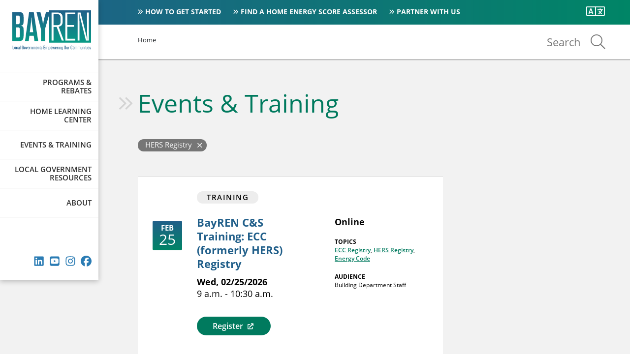

--- FILE ---
content_type: text/html; charset=UTF-8
request_url: https://www.bayren.org/events/topics/hers-registry
body_size: 11472
content:
<!DOCTYPE html>
<html lang="en" dir="ltr">
  <head>
    <meta charset="utf-8" />
<noscript><style>form.antibot * :not(.antibot-message) { display: none !important; }</style>
</noscript><link rel="canonical" href="https://www.bayren.org/events/topics/hers-registry" />
<meta name="twitter:card" content="summary" />
<meta name="twitter:title" content="HERS Registry" />
<meta name="twitter:site" content="@mtcbata" />
<meta name="Generator" content="Drupal 10 (https://www.drupal.org)" />
<meta name="MobileOptimized" content="width" />
<meta name="HandheldFriendly" content="true" />
<meta name="viewport" content="width=device-width, initial-scale=1.0" />
<link rel="alternate" hreflang="en" href="https://www.bayren.org/events/topics/hers-registry" />
<link rel="alternate" hreflang="es" href="https://es.bayren.org/events/topics/hers-registry" />
<link rel="alternate" hreflang="zh-tw" href="https://zh-tw.bayren.org/events/topics/hers-registry" />
<link rel="alternate" hreflang="zh" href="https://zh.bayren.org/events/topics/hers-registry" />
<link rel="alternate" hreflang="tl" href="https://tl.bayren.org/events/topics/hers-registry" />
<link rel="alternate" hreflang="vi" href="https://vi.bayren.org/events/topics/hers-registry" />
<link rel="alternate" hreflang="fa" href="https://fa.bayren.org/events/topics/hers-registry" />
<link rel="alternate" hreflang="ar" href="https://ar.bayren.org/events/topics/hers-registry" />
<link rel="icon" href="/themes/custom/bayren/favicon.ico" type="image/vnd.microsoft.icon" />

    <title>HERS Registry | Bay Area Regional Energy Network</title>
    <link rel="stylesheet" media="all" href="/sites/default/files/css/css_50P2G_X5LfKjHiWCk1Wlb1vJ4bFFL-CtslIdcpQZqP8.css?delta=0&amp;language=en&amp;theme=bayren&amp;include=eJxNjUEOwyAMBD9Ew3N6jAysEMXgCpM29PVFSSP1Ys3s2rKj0VBtZHHEN69qfEZIXdqaakDtjsVn-8fGM6kO60hxcYEqRejlVcLspMGGtj2JF3rQfgZVWiFOHxjsnVPN18pPTRSJjNUr7ImT7tQxz1o2OrSjnM9fCW-1x1yKhI3xBV2kUDg" />
<link rel="stylesheet" media="all" href="/sites/default/files/css/css_nVEQ-Opj_xr3-aCrpbikDTeY4YTa1EGGBK5SvpPwByo.css?delta=1&amp;language=en&amp;theme=bayren&amp;include=eJxNjUEOwyAMBD9Ew3N6jAysEMXgCpM29PVFSSP1Ys3s2rKj0VBtZHHEN69qfEZIXdqaakDtjsVn-8fGM6kO60hxcYEqRejlVcLspMGGtj2JF3rQfgZVWiFOHxjsnVPN18pPTRSJjNUr7ImT7tQxz1o2OrSjnM9fCW-1x1yKhI3xBV2kUDg" />

    <script type="application/json" data-drupal-selector="drupal-settings-json">{"path":{"baseUrl":"\/","pathPrefix":"","currentPath":"taxonomy\/term\/387","currentPathIsAdmin":false,"isFront":false,"currentLanguage":"en"},"pluralDelimiter":"\u0003","suppressDeprecationErrors":true,"gtag":{"tagId":"","consentMode":false,"otherIds":[],"events":[],"additionalConfigInfo":[]},"ajaxPageState":{"libraries":"[base64]","theme":"bayren","theme_token":null},"ajaxTrustedUrl":{"\/search\/google":true},"gtm":{"tagId":null,"settings":{"data_layer":"dataLayer","include_classes":false,"allowlist_classes":"","blocklist_classes":"","include_environment":false,"environment_id":"","environment_token":""},"tagIds":["GTM-5HN7LXH","GTM-KMMBGGG"]},"localizejs":{"projectKey":"pvo7Z8pCLRwW0","language_switcher":{"languages":{"-10":{"code":"en","label":"English","domain":"www.bayren.org"},"-9":{"code":"es","label":"Espa\u00f1ol","domain":"es.bayren.org"},"-8":{"code":"zh","label":"\u4e2d\u56fd\u4eba(\u7b80\u5316)","domain":"zh.bayren.org"},"-7":{"code":"zh-TW","label":"\u4e2d\u6587(\u7e41\u9ad4)","domain":"zh-tw.bayren.org"},"-6":{"code":"tl","label":"Tagalog","domain":"tl.bayren.org"},"-5":{"code":"vi","label":"Ti\u1ebfng Vi\u1ec7t","domain":"vi.bayren.org"},"-4":{"code":"fa","label":"\u0641\u0627\u0631\u0633\u06cc","domain":"fa.bayren.org"},"-3":{"code":"ar","label":"\u0639\u0631\u0628\u064a","domain":"ar.bayren.org"}},"useDomains":true}},"data":{"extlink":{"extTarget":false,"extTargetAppendNewWindowDisplay":false,"extTargetAppendNewWindowLabel":"(opens in a new window)","extTargetNoOverride":false,"extNofollow":false,"extTitleNoOverride":false,"extNoreferrer":true,"extFollowNoOverride":false,"extClass":"ext","extLabel":"(link is external)","extImgClass":false,"extSubdomains":false,"extExclude":"","extInclude":"","extCssExclude":".social-icon, .view-rebates","extCssInclude":"","extCssExplicit":"","extAlert":false,"extAlertText":"This link will take you to an external web site. We are not responsible for their content.","extHideIcons":false,"mailtoClass":"0","telClass":"tel","mailtoLabel":"(link sends email)","telLabel":"(link is a phone number)","extUseFontAwesome":true,"extIconPlacement":"append","extPreventOrphan":false,"extFaLinkClasses":"fa fa-external-link","extFaMailtoClasses":"fa fa-envelope-o","extAdditionalLinkClasses":"","extAdditionalMailtoClasses":"","extAdditionalTelClasses":"","extFaTelClasses":"fa fa-phone","allowedDomains":null,"extExcludeNoreferrer":""}},"googlePSE":{"language":"en","displayWatermark":false},"user":{"uid":0,"permissionsHash":"952e1a41848094025736ca66c2497dfca25e9beb6286e46d527f87e3c2510884"}}</script>
<script src="/sites/default/files/js/js_n9MFP6-Y0EuJQEbMzK8pf1Pl0GCEZJ7wRC4nellrmuY.js?scope=header&amp;delta=0&amp;language=en&amp;theme=bayren&amp;include=eJxdjksOgzAQQy-UNsfpMhqCCUMnHyVDgZ6-VK2QYGM9-23c0VaRbJDckdyar1y0GawqnJ62r3Mhuf-rCTkHgfMN9oc7PUhRI9XDKgUb9rj2O020nsdoJHsSfmNqViiFmQJcW1j9iHqSB5qo3nXUoCMirse_stQ8sMD6MTckN_CKs3gxFjdyD8eDQyy6fQCdUmbn"></script>
<script src="/modules/contrib/google_tag/js/gtag.js?t8tk11"></script>
<script src="/modules/contrib/google_tag/js/gtm.js?t8tk11"></script>

  </head>
  <body class="page-events-topics-hers-registry section-events taxonomy-page taxonomy_event_topics page-taxonomy path-events-topics-hers-registry">
        <a href="#main-content" class="visually-hidden focusable skip-link">
      Skip to main content
    </a>
    <noscript><iframe src="https://www.googletagmanager.com/ns.html?id=GTM-5HN7LXH"
                  height="0" width="0" style="display:none;visibility:hidden"></iframe></noscript>
<noscript><iframe src="https://www.googletagmanager.com/ns.html?id=GTM-KMMBGGG"
                  height="0" width="0" style="display:none;visibility:hidden"></iframe></noscript>

      <div class="dialog-off-canvas-main-canvas" data-off-canvas-main-canvas>
    
<div id="page-wrapper">
  <header id="header" class="header" role="banner">
    <button aria-label="Translate this page" class="localize-trigger"><span class="visually-hidden">Change Language</span></button>
    <button class="search-trigger"><span class="visually-hidden">Toggle Search Form</span></button>
    <button class="menu-trigger"><span class="visually-hidden">Toggle Main Navigation</span></button>
    <div class="header__topbar">
      <div class="container">
        <div class="header__topmenu">
          <nav role="navigation" aria-labelledby="block-header-menu" id="block-header" class="block block-menu navigation menu--header">
  
            <div class="visually-hidden block__title" id="block-header-menu">Header</div>
    

        
                <ul class="menu menu--level-1">
                    <li class="menu-item menu-item--collapsed">
        <a href="/get-started" data-drupal-link-system-path="node/16">How to Get Started</a>
              </li>
                <li class="menu-item">
        <a href="/find-home-energy-score-assessor" data-drupal-link-system-path="node/1">Find a Home Energy Score Assessor</a>
              </li>
                <li class="menu-item menu-item--collapsed">
        <a href="/partner-with-us" data-drupal-link-system-path="node/11">Partner With Us</a>
              </li>
        </ul>
  


  </nav>

        </div>
      </div>
      <div class="header__localize">
        <div id="block-localizejs-language-switcher" class="block block-localizejs block-localizejs-language-switcher">
  
    
      <div id="localize-links">
  <ul class="localize-links-container" notranslate>
                  <li><button data-language="en" onclick='javascript:window.location.href="https://www.bayren.org/taxonomy/term/387"'>English</button></li>
              <li><button data-language="es" onclick='javascript:window.location.href="https://es.bayren.org/taxonomy/term/387"'>Español</button></li>
              <li><button data-language="zh" onclick='javascript:window.location.href="https://zh.bayren.org/taxonomy/term/387"'>中国人(简化)</button></li>
              <li><button data-language="zh-TW" onclick='javascript:window.location.href="https://zh-tw.bayren.org/taxonomy/term/387"'>中文(繁體)</button></li>
              <li><button data-language="tl" onclick='javascript:window.location.href="https://tl.bayren.org/taxonomy/term/387"'>Tagalog</button></li>
              <li><button data-language="vi" onclick='javascript:window.location.href="https://vi.bayren.org/taxonomy/term/387"'>Tiếng Việt</button></li>
              <li><button data-language="fa" onclick='javascript:window.location.href="https://fa.bayren.org/taxonomy/term/387"'>فارسی</button></li>
              <li><button data-language="ar" onclick='javascript:window.location.href="https://ar.bayren.org/taxonomy/term/387"'>عربي</button></li>
            </ul>
</div>

  </div>

      </div>
      <div class="header__search">
        <div class="search-block-form google-cse block block-search" data-drupal-selector="search-block-form" id="block-bayren-search" role="search">
  
      <div class="visually-hidden">Search</div>
    
      <form action="/search/google" method="get" id="search-block-form" accept-charset="UTF-8">
  <div class="js-form-item form-item js-form-type-search form-type-search js-form-item-keys form-item-keys form-no-label">
      <label for="edit-keys" class="visually-hidden">Search</label>
        <input title="Enter the terms you wish to search for." placeholder="Search" data-drupal-selector="edit-keys" type="search" id="edit-keys" name="keys" value="" size="40" maxlength="128" class="form-search" />

        </div>
<input data-drupal-selector="edit-protect-form-flood-control" type="hidden" name="protect_form_flood_control" value="protect_form_flood_control" />
<div data-drupal-selector="edit-actions" class="form-actions js-form-wrapper form-wrapper" id="edit-actions--6UEQ1aZItf4"><input data-drupal-selector="search-block-form-submit" type="submit" id="search-block-form-submit" value="Search" class="button js-form-submit form-submit" />
</div>

</form>

  </div>

      </div>
    </div>
  </header>
  <div class="header__sidebar">
    <div class="header__branding">
      <a class="header__logo" href="/" rel="home">
      <img class="header__logo--desktop" src="/themes/custom/bayren/logo.svg" alt="Home" />
    </a>
    </div>

    <div class="header__sidemenu">
      <nav role="navigation" aria-labelledby="block-bayren-main-menu-menu" id="block-bayren-main-menu" class="block block-menu navigation menu--main">
  
            <div class="visually-hidden block__title" id="block-bayren-main-menu-menu">Main navigation</div>
    

        
              <ul class="menu">
                    <li class="menu-item menu-item--expanded dropdown"
                   class="menu" aria-expanded="false"
                >
        <a href="/programs-rebates" data-drupal-link-system-path="node/46">Programs &amp; Rebates</a>
                  <button class="dropdown-icon" aria-label="expand children"></button>
                        <ul class="menu dropdown-menu">
                    <li class="menu-item menu-item--expanded dropdown"
                   class="menu" aria-expanded="false"
                >
        <a href="/residential" data-drupal-link-system-path="node/51">Homeowners</a>
                  <button class="dropdown-icon" aria-label="expand children"></button>
                        <ul class="menu dropdown-menu">
                    <li class="menu-item"
                >
        <a href="/ease-home" data-drupal-link-system-path="node/2431">EASE Home</a>
              </li>
                <li class="menu-item"
                >
        <a href="/hes" data-drupal-link-system-path="node/91">Home Energy Score (HES)</a>
              </li>
                <li class="menu-item"
                >
        <a href="/find-incentives" data-drupal-link-system-path="node/2419">Find Incentives</a>
              </li>
                <li class="menu-item"
                >
        <a href="/homeowners/income-qualified-programs" data-drupal-link-system-path="node/2435">Income Qualified Programs</a>
              </li>
                <li class="menu-item"
                >
        <a href="/residential-county-contact" data-drupal-link-system-path="node/2430">County Contact</a>
              </li>
                <li class="menu-item"
                >
        <a href="/homeowners/find-qualified-contractor" data-drupal-link-system-path="node/2422">Find a Qualified Contractor</a>
              </li>
        </ul>
  
              </li>
                <li class="menu-item"
                >
        <a href="/renters" data-drupal-link-system-path="node/166">Tips for Renters</a>
              </li>
                <li class="menu-item menu-item--expanded dropdown"
                   class="menu" aria-expanded="false"
                >
        <a href="/programs-rebates/multifamily-property-owners" data-drupal-link-system-path="node/101">Multifamily Property Owners</a>
                  <button class="dropdown-icon" aria-label="expand children"></button>
                        <ul class="menu dropdown-menu">
                    <li class="menu-item"
                >
        <a href="/multifamily-property-owners/building-improvements" data-drupal-link-system-path="node/126">Building Improvements</a>
              </li>
                <li class="menu-item"
                >
        <a href="/mf/interest-eligibility" data-drupal-link-system-path="node/1076">Interest &amp; Eligibility</a>
              </li>
                <li class="menu-item"
                >
        <a href="/bambe-eligibility" data-drupal-link-system-path="node/2214">Incentive &amp; Eligibility Tool</a>
              </li>
                <li class="menu-item"
                >
        <a href="/MF-Case-Studies" data-drupal-link-system-path="node/111">Case Studies</a>
              </li>
        </ul>
  
              </li>
                <li class="menu-item menu-item--expanded dropdown"
                   class="menu" aria-expanded="false"
                >
        <a href="/programs-rebates/business-upgrades" data-drupal-link-system-path="node/106">Business Owners</a>
                  <button class="dropdown-icon" aria-label="expand children"></button>
                        <ul class="menu dropdown-menu">
                    <li class="menu-item menu-item--collapsed dropdown"
                >
        <a href="/business" data-drupal-link-system-path="node/2426">BayREN Business</a>
              </li>
                <li class="menu-item"
                >
        <a href="/chill" data-drupal-link-system-path="node/2427">Refrigerant Replacement</a>
              </li>
                <li class="menu-item"
                >
        <a href="/business-owners/refrigeration-contractor-list" data-drupal-link-system-path="node/2517">Refrigeration Contractor List</a>
              </li>
        </ul>
  
              </li>
        </ul>
  
              </li>
                <li class="menu-item menu-item--expanded dropdown"
                   class="menu" aria-expanded="false"
                >
        <a href="/home-learning" data-drupal-link-system-path="node/146">Home Learning Center</a>
                  <button class="dropdown-icon" aria-label="expand children"></button>
                        <ul class="menu dropdown-menu">
                    <li class="menu-item"
                >
        <a href="/home-learning-center/induction-cooking" data-drupal-link-system-path="node/61">Induction Cooking</a>
              </li>
                <li class="menu-item"
                >
        <a href="/toolkit" data-drupal-link-system-path="node/186">Energy Efficiency Toolkit</a>
              </li>
        </ul>
  
              </li>
                <li class="menu-item"
                >
        <a href="/events-training" data-drupal-link-system-path="node/451">Events &amp; Training</a>
              </li>
                <li class="menu-item menu-item--expanded dropdown"
                   class="menu" aria-expanded="false"
                >
        <a href="/local-government-resources" data-drupal-link-system-path="node/196">Local Government Resources</a>
                  <button class="dropdown-icon" aria-label="expand children"></button>
                        <ul class="menu dropdown-menu">
                    <li class="menu-item"
                >
        <a href="/local-government-resources/your-county-lead" data-drupal-link-system-path="node/456">Your County Lead</a>
              </li>
                <li class="menu-item menu-item--expanded dropdown"
                   class="menu" aria-expanded="false"
                >
        <a href="/local-government-resources/building-and-energy-tools" data-drupal-link-system-path="node/2386">Building and Energy Tools</a>
                  <button class="dropdown-icon" aria-label="expand children"></button>
                        <ul class="menu dropdown-menu">
                    <li class="menu-item"
                >
        <a href="/existing-buildings-study" data-drupal-link-system-path="node/2387">Existing Buildings Study</a>
              </li>
                <li class="menu-item"
                >
        <a href="/building-and-energy-tools/bay-area-energy-atlas" data-drupal-link-system-path="node/1851">Bay Area Energy Atlas</a>
              </li>
        </ul>
  
              </li>
                <li class="menu-item menu-item--expanded dropdown"
                   class="menu" aria-expanded="false"
                >
        <a href="/public-programs" data-drupal-link-system-path="node/2339">Public Buildings Assistance</a>
                  <button class="dropdown-icon" aria-label="expand children"></button>
                        <ul class="menu dropdown-menu">
                    <li class="menu-item menu-item--collapsed dropdown"
                >
        <a href="/decarb-showcase" data-drupal-link-system-path="node/2442">Decarbonization Showcase</a>
              </li>
                <li class="menu-item"
                >
        <a href="https://www.bayren.org/decarbonization-education-and-financing">Decarbonization Education and Financing</a>
              </li>
                <li class="menu-item menu-item--collapsed dropdown"
                >
        <a href="/public-buildings-assistance/energy-concierge" data-drupal-link-system-path="node/2416">Energy Concierge</a>
              </li>
                <li class="menu-item menu-item--collapsed dropdown"
                >
        <a href="/public-buildings-assistance/energy-roadmapping" data-drupal-link-system-path="node/2436">Energy Roadmapping</a>
              </li>
        </ul>
  
              </li>
                <li class="menu-item menu-item--expanded dropdown"
                   class="menu" aria-expanded="false"
                >
        <a href="/code-compliance" data-drupal-link-system-path="node/221">Code Compliance</a>
                  <button class="dropdown-icon" aria-label="expand children"></button>
                        <ul class="menu dropdown-menu">
                    <li class="menu-item"
                >
        <a href="/code-compliance/training" data-drupal-link-system-path="node/681">Request a Training</a>
              </li>
                <li class="menu-item"
                >
        <a href="/code-compliance/training-course-catalog" data-drupal-link-system-path="node/1631">Training Course Catalog</a>
              </li>
                <li class="menu-item menu-item--collapsed dropdown"
                >
        <a href="/code-compliance/applicant-tools-guides" data-drupal-link-system-path="node/686">Applicant Tools &amp; Guides</a>
              </li>
                <li class="menu-item menu-item--collapsed dropdown"
                >
        <a href="/code-compliance/building-dept-tools-guides" data-drupal-link-system-path="node/301">Building Dept. Tools &amp; Guides</a>
              </li>
        </ul>
  
              </li>
                <li class="menu-item menu-item--expanded dropdown"
                   class="menu" aria-expanded="false"
                >
        <a href="/local-government-resources/energy-policies-reach-codes" data-drupal-link-system-path="node/216">Energy Policies &amp; Reach Codes</a>
                  <button class="dropdown-icon" aria-label="expand children"></button>
                        <ul class="menu dropdown-menu">
                    <li class="menu-item menu-item--collapsed dropdown"
                >
        <a href="/energy-policies-reach-codes/how-adopt-reach-code" data-drupal-link-system-path="node/281">How to Adopt a Reach Code</a>
              </li>
                <li class="menu-item menu-item--collapsed dropdown"
                >
        <a href="/how-adopt-reach-code/addressing-existing-buildings" data-drupal-link-system-path="node/256">Addressing Existing Buildings</a>
              </li>
                <li class="menu-item"
                >
        <a href="/zero-net-energyzero-net-carbon-assistance-municipal-buildings/zneznc-resources" data-drupal-link-system-path="node/236">ZNE/ZNC Resources</a>
              </li>
        </ul>
  
              </li>
                <li class="menu-item"
                >
        <a href="/local-government-resources/contact-codes-and-standards" data-drupal-link-system-path="node/1536">Contact Codes and Standards</a>
              </li>
        </ul>
  
              </li>
                <li class="menu-item menu-item--expanded dropdown"
                   class="menu" aria-expanded="false"
                >
        <a href="/about" data-drupal-link-system-path="node/31">About</a>
                  <button class="dropdown-icon" aria-label="expand children"></button>
                        <ul class="menu dropdown-menu">
                    <li class="menu-item menu-item--expanded dropdown"
                   class="menu" aria-expanded="false"
                >
        <a href="/about/how-we-work" data-drupal-link-system-path="node/321">How We Work</a>
                  <button class="dropdown-icon" aria-label="expand children"></button>
                        <ul class="menu dropdown-menu">
                    <li class="menu-item"
                >
        <a href="/how-we-work/our-programs" data-drupal-link-system-path="node/1291">Our Programs</a>
              </li>
        </ul>
  
              </li>
                <li class="menu-item"
                >
        <a href="/about/news" data-drupal-link-system-path="node/36">News</a>
              </li>
                <li class="menu-item"
                >
        <a href="/regulatory-filings" data-drupal-link-system-path="node/326">Regulatory Filings</a>
              </li>
                <li class="menu-item"
                >
        <a href="/contact-us" data-drupal-link-system-path="node/1866">Contact Us</a>
              </li>
        </ul>
  
              </li>
        </ul>
  


  </nav>

    </div>
    <div class="header__social">
      <span class="social-icon social-icon--linkedin"><a href="https://www.linkedin.com/company/bayren" title="Find BayREN on LinkedIn"><svg xmlns="http://www.w3.org/2000/svg" viewBox="0 0 448 512"><!--!Font Awesome Free 6.5.2 by @fontawesome - https://fontawesome.com License - https://fontawesome.com/license/free Copyright 2024 Fonticons, Inc.--><path d="M416 32H31.9C14.3 32 0 46.5 0 64.3v383.4C0 465.5 14.3 480 31.9 480H416c17.6 0 32-14.5 32-32.3V64.3c0-17.8-14.4-32.3-32-32.3zM135.4 416H69V202.2h66.5V416zm-33.2-243c-21.3 0-38.5-17.3-38.5-38.5S80.9 96 102.2 96c21.2 0 38.5 17.3 38.5 38.5 0 21.3-17.2 38.5-38.5 38.5zm282.1 243h-66.4V312c0-24.8-.5-56.7-34.5-56.7-34.6 0-39.9 27-39.9 54.9V416h-66.4V202.2h63.7v29.2h.9c8.9-16.8 30.6-34.5 62.9-34.5 67.2 0 79.7 44.3 79.7 101.9V416z"/></svg>linkedin</a></span>
<span class="social-icon social-icon--youtube"><a href="https://www.youtube.com/c/BayAreaRegionalEnergyNetwork" title="Find BayREN on YouTube"><svg xmlns="http://www.w3.org/2000/svg" viewBox="0 0 448 512"><!--!Font Awesome Free 6.5.2 by @fontawesome - https://fontawesome.com License - https://fontawesome.com/license/free Copyright 2024 Fonticons, Inc.--><path d="M282 256.2l-95.2-54.1V310.3L282 256.2zM384 32H64C28.7 32 0 60.7 0 96V416c0 35.3 28.7 64 64 64H384c35.3 0 64-28.7 64-64V96c0-35.3-28.7-64-64-64zm14.4 136.1c7.6 28.6 7.6 88.2 7.6 88.2s0 59.6-7.6 88.1c-4.2 15.8-16.5 27.7-32.2 31.9C337.9 384 224 384 224 384s-113.9 0-142.2-7.6c-15.7-4.2-28-16.1-32.2-31.9C42 315.9 42 256.3 42 256.3s0-59.7 7.6-88.2c4.2-15.8 16.5-28.2 32.2-32.4C110.1 128 224 128 224 128s113.9 0 142.2 7.7c15.7 4.2 28 16.6 32.2 32.4z"/></svg>youtube</a></span>
<span class="social-icon social-icon--instagram"><a href="https://www.instagram.com/bayren_official/" title="Find BayREN on Instagram"><svg xmlns="http://www.w3.org/2000/svg" viewBox="0 0 448 512"><!--!Font Awesome Free 6.5.2 by @fontawesome - https://fontawesome.com License - https://fontawesome.com/license/free Copyright 2024 Fonticons, Inc.--><path d="M224.1 141c-63.6 0-114.9 51.3-114.9 114.9s51.3 114.9 114.9 114.9S339 319.5 339 255.9 287.7 141 224.1 141zm0 189.6c-41.1 0-74.7-33.5-74.7-74.7s33.5-74.7 74.7-74.7 74.7 33.5 74.7 74.7-33.6 74.7-74.7 74.7zm146.4-194.3c0 14.9-12 26.8-26.8 26.8-14.9 0-26.8-12-26.8-26.8s12-26.8 26.8-26.8 26.8 12 26.8 26.8zm76.1 27.2c-1.7-35.9-9.9-67.7-36.2-93.9-26.2-26.2-58-34.4-93.9-36.2-37-2.1-147.9-2.1-184.9 0-35.8 1.7-67.6 9.9-93.9 36.1s-34.4 58-36.2 93.9c-2.1 37-2.1 147.9 0 184.9 1.7 35.9 9.9 67.7 36.2 93.9s58 34.4 93.9 36.2c37 2.1 147.9 2.1 184.9 0 35.9-1.7 67.7-9.9 93.9-36.2 26.2-26.2 34.4-58 36.2-93.9 2.1-37 2.1-147.8 0-184.8zM398.8 388c-7.8 19.6-22.9 34.7-42.6 42.6-29.5 11.7-99.5 9-132.1 9s-102.7 2.6-132.1-9c-19.6-7.8-34.7-22.9-42.6-42.6-11.7-29.5-9-99.5-9-132.1s-2.6-102.7 9-132.1c7.8-19.6 22.9-34.7 42.6-42.6 29.5-11.7 99.5-9 132.1-9s102.7-2.6 132.1 9c19.6 7.8 34.7 22.9 42.6 42.6 11.7 29.5 9 99.5 9 132.1s2.7 102.7-9 132.1z"/></svg>instagram</a></span>
<span class="social-icon social-icon--facebook"><a href="https://www.facebook.com/BayRENofficial" title="Find BayREN on Facebook"><svg xmlns="http://www.w3.org/2000/svg" viewBox="0 0 512 512"><!--!Font Awesome Free 6.5.2 by @fontawesome - https://fontawesome.com License - https://fontawesome.com/license/free Copyright 2024 Fonticons, Inc.--><path d="M512 256C512 114.6 397.4 0 256 0S0 114.6 0 256C0 376 82.7 476.8 194.2 504.5V334.2H141.4V256h52.8V222.3c0-87.1 39.4-127.5 125-127.5c16.2 0 44.2 3.2 55.7 6.4V172c-6-.6-16.5-1-29.6-1c-42 0-58.2 15.9-58.2 57.2V256h83.6l-14.4 78.2H287V510.1C413.8 494.8 512 386.9 512 256h0z"/></svg>facebook</a></span>
    </div>
  </div>
  <div id="page">
    <div id="main-wrapper" class="layout-main-wrapper layout-container clearfix">
              <div class="header__breadcrumb">
            <div class="container">
    <div id="block-bayren-breadcrumbs" class="block block-system block-system-breadcrumb-block">
  
    
        <nav class="breadcrumb" aria-label="Website Orientation">
    <div id="system-breadcrumb" class="visually-hidden">You are here</div>
    <ol>
                        <li>
          <a href="/">Home</a>
        </li>
              </ol>
  </nav>

  </div>

  </div>

        </div>
                    <div class="highlighted">
          <aside class="layout-container section clearfix" role="complementary">
              <div class="container">
    <div data-drupal-messages-fallback class="hidden"></div>

  </div>

          </aside>
        </div>
            
      <div id="main-content" class="layout-main container clearfix">
        <main id="content" class="column main-content" role="main">
          <section class="section">
                          <div class="region region-content">
      <div class="views-element-container"><div class="view view-taxonomy-event-topic view-id-taxonomy_event_topic view-display-id-page_1 js-view-dom-id-c697f687755a4faf728b13b94b964091afa884a49c4853dfb0e3bececb340922">
  
    
      <div class="view-header">
      
<div class="section-title-bar">
  <span class="sr-only">The current section is </span>
  <div class="section-title green-dark">
    <h2 class="page-title"><a href="/events">Events & Training</a></h2>
  </div>
</div>

<h1 class="sr-only">
            <div class="field field--name field__item">HERS Registry</div>
      </h1>

<a class="taxonomy-pill" href="/events" aria-label="Back to Events and Training">
            <div class="field field--name field__item">HERS Registry</div>
      </a>

    </div>
  
  <div class="row clear-both">
    <div class="col-xl-8">

            
              <div class="view-content">
              <div class="views-row">

<article class="node node--type-event node--promoted node--view-mode-teaser">
  <div class="node__content">

          <div class="event-date-box">
        <div class="month">feb</div>
        <div class="day">25</div>
      </div>
    
    
            <div class="field field--event-type field__item">Training</div>
      

    <div class="event-title-group">
      
      <h3 class="news-title"><a href="/events/bayren-cs-training-ecc-formerly-hers-registry-2026-02-25" rel="bookmark"><span class="field field--name-title field--type-string field--label-hidden">BayREN C&amp;S Training: ECC (formerly HERS) Registry</span>
</a></h3>
      

              <div class="event-date-time">
          <div class="event-date">Wed, 02/25/2026</div>
          <div class="event-time">9 a.m. - 10:30&nbsp;a.m.</div>
        </div>
          </div>

    <div class="event-details-group">
      
            <div class="field field--event-format field__item">Online</div>
      
      
  <div class="field field--event-topics">
    <div class="field__label">Topics</div>
          <div class="field__items">
              <div class="field__item"><a href="/events/topics/ecc-registry" hreflang="en">ECC Registry</a></div>
          <div class="field__item"><a href="/events/topics/hers-registry" hreflang="en">HERS Registry</a></div>
          <div class="field__item"><a href="/events/topics/energy-code" hreflang="en">Energy Code</a></div>
              </div>
      </div>

      
  <div class="field field--event-audience">
    <div class="field__label">Audience</div>
          <div class="field__items">
              <div class="field__item">Building Department Staff</div>
              </div>
      </div>

    </div>

    
            <div class="field field--event-link field__item"><a href="https://registration.bayren.org/registration/bayren-cs-training-ecc-formerly-hers-registry">Register</a></div>
      

  </div>

</article>
</div>
    <div class="views-row">

<article class="node node--type-event node--promoted node--view-mode-teaser">
  <div class="node__content">

          <div class="event-date-box">
        <div class="month">jul</div>
        <div class="day">02</div>
      </div>
    
    
            <div class="field field--event-type field__item">Training</div>
      

    <div class="event-title-group">
      
      <h3 class="news-title"><a href="/events/home-energy-rating-system-hers-registry-2025-07-02" rel="bookmark"><span class="field field--name-title field--type-string field--label-hidden">Home Energy Rating System (HERS) Registry</span>
</a></h3>
      

              <div class="event-date-time">
          <div class="event-date">Wed, 07/02/2025</div>
          <div class="event-time">9 a.m. - 10:30&nbsp;a.m.</div>
        </div>
          </div>

    <div class="event-details-group">
      
            <div class="field field--event-format field__item">Online</div>
      
      
  <div class="field field--event-topics">
    <div class="field__label">Topics</div>
          <div class="field__items">
              <div class="field__item"><a href="/events/topics/hers-registry" hreflang="en">HERS Registry</a></div>
          <div class="field__item"><a href="/events/topics/energy-code" hreflang="en">Energy Code</a></div>
              </div>
      </div>

      
  <div class="field field--event-audience">
    <div class="field__label">Audience</div>
          <div class="field__items">
              <div class="field__item">Building Department Staff</div>
          <div class="field__item">Permit technicians</div>
          <div class="field__item">Plan checkers</div>
              </div>
      </div>

    </div>

    
            <div class="field field--event-link field__item"><a href="https://registration.bayren.org/registration/bayren-cs-training-home-energy-rating-system-hers-registry">Register</a></div>
      

  </div>

</article>
</div>
    <div class="views-row">

<article class="node node--type-event node--promoted node--view-mode-teaser">
  <div class="node__content">

          <div class="event-date-box">
        <div class="month">jan</div>
        <div class="day">15</div>
      </div>
    
    
            <div class="field field--event-type field__item">Training</div>
      

    <div class="event-title-group">
      
      <h3 class="news-title"><a href="/events/bayren-cs-training-home-energy-rating-system-hers-registry-2025-01-15" rel="bookmark"><span class="field field--name-title field--type-string field--label-hidden">BayREN C&amp;S Training: Home Energy Rating System (HERS) Registry</span>
</a></h3>
      

              <div class="event-date-time">
          <div class="event-date">Wed, 01/15/2025</div>
          <div class="event-time">9 a.m. - 10:30&nbsp;a.m.</div>
        </div>
          </div>

    <div class="event-details-group">
      
            <div class="field field--event-format field__item">Online</div>
      
      
  <div class="field field--event-topics">
    <div class="field__label">Topics</div>
          <div class="field__items">
              <div class="field__item"><a href="/events/topics/hers-registry" hreflang="en">HERS Registry</a></div>
          <div class="field__item"><a href="/events/topics/energy-code" hreflang="en">Energy Code</a></div>
              </div>
      </div>

      
  <div class="field field--event-audience">
    <div class="field__label">Audience</div>
          <div class="field__items">
              <div class="field__item">Permit technicians</div>
          <div class="field__item">Plan checkers</div>
              </div>
      </div>

    </div>

    
            <div class="field field--event-link field__item"><a href="https://us06web.zoom.us/meeting/register/tZ0oc-yqqzwtGdd0SL7Y9EFEW5hu2i2_jBtX">Register</a></div>
      

  </div>

</article>
</div>
    <div class="views-row">

<article class="node node--type-event node--promoted node--view-mode-teaser">
  <div class="node__content">

          <div class="event-date-box">
        <div class="month">oct</div>
        <div class="day">16</div>
      </div>
    
    
            <div class="field field--event-type field__item">Training</div>
      

    <div class="event-title-group">
      
      <h3 class="news-title"><a href="/events/bayren-cs-training-residential-alterations-compliance-2024-10-16" rel="bookmark"><span class="field field--name-title field--type-string field--label-hidden">BayREN C&amp;S Training: Residential Alterations Compliance</span>
</a></h3>
      

              <div class="event-date-time">
          <div class="event-date">Wed, 10/16/2024</div>
          <div class="event-time">9 a.m. - 10:30&nbsp;a.m.</div>
        </div>
          </div>

    <div class="event-details-group">
      
            <div class="field field--event-format field__item">Online</div>
      
      
  <div class="field field--event-topics">
    <div class="field__label">Topics</div>
          <div class="field__items">
              <div class="field__item"><a href="/events/topics/hers-registry" hreflang="en">HERS Registry</a></div>
          <div class="field__item"><a href="/events/topics/compliance-forms" hreflang="en">Compliance Forms</a></div>
          <div class="field__item"><a href="/events/topics/hvac" hreflang="en">HVAC</a></div>
          <div class="field__item"><a href="/events/topics/residential" hreflang="en">Residential</a></div>
              </div>
      </div>

      
  <div class="field field--event-audience">
    <div class="field__label">Audience</div>
          <div class="field__items">
              <div class="field__item">Field inspectors</div>
          <div class="field__item">Permit technicians</div>
          <div class="field__item">Plan checkers</div>
              </div>
      </div>

    </div>

    
            <div class="field field--event-link field__item"><a href="https://us06web.zoom.us/meeting/register/tZwpceupqTwuG9RotY3Q_h18z24cVNj4o56_#/registration">Register</a></div>
      

  </div>

</article>
</div>
    <div class="views-row">

<article class="node node--type-event node--promoted node--view-mode-teaser">
  <div class="node__content">

          <div class="event-date-box">
        <div class="month">jun</div>
        <div class="day">12</div>
      </div>
    
    
            <div class="field field--event-type field__item">Training</div>
      

    <div class="event-title-group">
      
      <h3 class="news-title"><a href="/events/bayren-cs-training-home-energy-rating-system-hers-registry-2024-06-12" rel="bookmark"><span class="field field--name-title field--type-string field--label-hidden">BayREN C&amp;S Training: Home Energy Rating System (HERS) Registry</span>
</a></h3>
      

              <div class="event-date-time">
          <div class="event-date">Wed, 06/12/2024</div>
          <div class="event-time">9 a.m. - 10:30&nbsp;a.m.</div>
        </div>
          </div>

    <div class="event-details-group">
      
            <div class="field field--event-format field__item">Online</div>
      
      
  <div class="field field--event-topics">
    <div class="field__label">Topics</div>
          <div class="field__items">
              <div class="field__item"><a href="/events/topics/hers-registry" hreflang="en">HERS Registry</a></div>
              </div>
      </div>

      
  <div class="field field--event-audience">
    <div class="field__label">Audience</div>
          <div class="field__items">
              <div class="field__item">Permit technicians</div>
          <div class="field__item">Plan checkers</div>
              </div>
      </div>

    </div>

    

  </div>

</article>
</div>
    <div class="views-row">

<article class="node node--type-event node--promoted node--view-mode-teaser">
  <div class="node__content">

          <div class="event-date-box">
        <div class="month">feb</div>
        <div class="day">14</div>
      </div>
    
    
            <div class="field field--event-type field__item">Training</div>
      

    <div class="event-title-group">
      
      <h3 class="news-title"><a href="/events/bayren-cs-training-residential-alterations-compliance-2024-02-14" rel="bookmark"><span class="field field--name-title field--type-string field--label-hidden">BayREN C&amp;S Training: Residential Alterations Compliance</span>
</a></h3>
      

              <div class="event-date-time">
          <div class="event-date">Wed, 02/14/2024</div>
          <div class="event-time">9 a.m. - 10:30&nbsp;a.m.</div>
        </div>
          </div>

    <div class="event-details-group">
      
            <div class="field field--event-format field__item">Online</div>
      
      
  <div class="field field--event-topics">
    <div class="field__label">Topics</div>
          <div class="field__items">
              <div class="field__item"><a href="/events/topics/hers-registry" hreflang="en">HERS Registry</a></div>
          <div class="field__item"><a href="/events/topics/hvac" hreflang="en">HVAC</a></div>
          <div class="field__item"><a href="/events/topics/compliance-forms" hreflang="en">Compliance Forms</a></div>
              </div>
      </div>

      
  <div class="field field--event-audience">
    <div class="field__label">Audience</div>
          <div class="field__items">
              <div class="field__item">Permit technicians</div>
          <div class="field__item">Plan checkers</div>
              </div>
      </div>

    </div>

    

  </div>

</article>
</div>
    <div class="views-row">

<article class="node node--type-event node--promoted node--view-mode-teaser">
  <div class="node__content">

          <div class="event-date-box">
        <div class="month">dec</div>
        <div class="day">06</div>
      </div>
    
    
            <div class="field field--event-type field__item">Training</div>
      

    <div class="event-title-group">
      
      <h3 class="news-title"><a href="/events/bayren-cs-training-home-energy-rating-system-hers-registry-2023-12-06" rel="bookmark"><span class="field field--name-title field--type-string field--label-hidden">BayREN C&amp;S Training: Home Energy Rating System (HERS) Registry</span>
</a></h3>
      

              <div class="event-date-time">
          <div class="event-date">Wed, 12/06/2023</div>
          <div class="event-time">9 a.m. - 10:30&nbsp;a.m.</div>
        </div>
          </div>

    <div class="event-details-group">
      
            <div class="field field--event-format field__item">Online</div>
      
      
  <div class="field field--event-topics">
    <div class="field__label">Topics</div>
          <div class="field__items">
              <div class="field__item"><a href="/events/topics/hers-registry" hreflang="en">HERS Registry</a></div>
              </div>
      </div>

      
  <div class="field field--event-audience">
    <div class="field__label">Audience</div>
          <div class="field__items">
              <div class="field__item">Field inspectors</div>
          <div class="field__item">Permit technicians</div>
          <div class="field__item">Plan checkers</div>
              </div>
      </div>

    </div>

    
            <div class="field field--event-link field__item"><a href="https://us06web.zoom.us/meeting/register/tZ0kf-6upzgvHNJ9H8HpZfmCB9R7DTUe3N8j">Register</a></div>
      

  </div>

</article>
</div>
    <div class="views-row">

<article class="node node--type-event node--promoted node--view-mode-teaser">
  <div class="node__content">

          <div class="event-date-box">
        <div class="month">mar</div>
        <div class="day">29</div>
      </div>
    
    
            <div class="field field--event-type field__item">Training</div>
      

    <div class="event-title-group">
      
      <h3 class="news-title"><a href="/events/bayren-cs-training-residential-alterations-2023-03-29" rel="bookmark"><span class="field field--name-title field--type-string field--label-hidden">BayREN C&amp;S Training: Residential Alterations</span>
</a></h3>
      

              <div class="event-date-time">
          <div class="event-date">Wed, 03/29/2023</div>
          <div class="event-time">9 a.m. - 10:30&nbsp;a.m.</div>
        </div>
          </div>

    <div class="event-details-group">
      
            <div class="field field--event-format field__item">Online</div>
      
      
  <div class="field field--event-topics">
    <div class="field__label">Topics</div>
          <div class="field__items">
              <div class="field__item"><a href="/events/topics/cf1r" hreflang="en">CF1R</a></div>
          <div class="field__item"><a href="/events/topics/cf3r" hreflang="en">CF3R</a></div>
          <div class="field__item"><a href="/events/topics/cf2r" hreflang="en">CF2R</a></div>
          <div class="field__item"><a href="/events/topics/hers-registry" hreflang="en">HERS Registry</a></div>
          <div class="field__item"><a href="/events/topics/energy-code" hreflang="en">Energy Code</a></div>
          <div class="field__item"><a href="/events/topics/spring-2022-training-series" hreflang="en">Spring 2022 Training Series</a></div>
              </div>
      </div>

      
  <div class="field field--event-audience">
    <div class="field__label">Audience</div>
          <div class="field__items">
              <div class="field__item">Field inspectors</div>
          <div class="field__item">Permit technicians</div>
          <div class="field__item">Plan checkers</div>
              </div>
      </div>

    </div>

    

  </div>

</article>
</div>
    <div class="views-row">

<article class="node node--type-event node--promoted node--view-mode-teaser">
  <div class="node__content">

          <div class="event-date-box">
        <div class="month">jun</div>
        <div class="day">01</div>
      </div>
    
    
            <div class="field field--event-type field__item">Training</div>
      

    <div class="event-title-group">
      
      <h3 class="news-title"><a href="/events/hers-registry-2022-06-01" rel="bookmark"><span class="field field--name-title field--type-string field--label-hidden">HERS Registry</span>
</a></h3>
      

              <div class="event-date-time">
          <div class="event-date">Wed, 06/01/2022</div>
          <div class="event-time">9 a.m. - 10:30&nbsp;a.m.</div>
        </div>
          </div>

    <div class="event-details-group">
      
            <div class="field field--event-format field__item">Online</div>
      
      
  <div class="field field--event-topics">
    <div class="field__label">Topics</div>
          <div class="field__items">
              <div class="field__item"><a href="/events/topics/hers-registry" hreflang="en">HERS Registry</a></div>
          <div class="field__item"><a href="/events/topics/cf1r" hreflang="en">CF1R</a></div>
          <div class="field__item"><a href="/events/topics/cf2r" hreflang="en">CF2R</a></div>
          <div class="field__item"><a href="/events/topics/cf3r" hreflang="en">CF3R</a></div>
          <div class="field__item"><a href="/events/topics/energy-code" hreflang="en">Energy Code</a></div>
          <div class="field__item"><a href="/events/topics/spring-2022-training-series" hreflang="en">Spring 2022 Training Series</a></div>
              </div>
      </div>

      
  <div class="field field--event-audience">
    <div class="field__label">Audience</div>
          <div class="field__items">
              <div class="field__item">Field inspectors</div>
          <div class="field__item">Permit technicians</div>
          <div class="field__item">Plan checkers</div>
              </div>
      </div>

    </div>

    

  </div>

</article>
</div>
    <div class="views-row">

<article class="node node--type-event node--promoted node--view-mode-teaser">
  <div class="node__content">

          <div class="event-date-box">
        <div class="month">may</div>
        <div class="day">11</div>
      </div>
    
    
            <div class="field field--event-type field__item">Training</div>
      

    <div class="event-title-group">
      
      <h3 class="news-title"><a href="/events/bayren-cs-training-residential-alterations-2022-05-11" rel="bookmark"><span class="field field--name-title field--type-string field--label-hidden">BayREN C&amp;S Training: Residential Alterations</span>
</a></h3>
      

              <div class="event-date-time">
          <div class="event-date">Wed, 05/11/2022</div>
          <div class="event-time">9 a.m. - 10:30&nbsp;a.m.</div>
        </div>
          </div>

    <div class="event-details-group">
      
            <div class="field field--event-format field__item">Online</div>
      
      
  <div class="field field--event-topics">
    <div class="field__label">Topics</div>
          <div class="field__items">
              <div class="field__item"><a href="/events/topics/cf1r" hreflang="en">CF1R</a></div>
          <div class="field__item"><a href="/events/topics/cf3r" hreflang="en">CF3R</a></div>
          <div class="field__item"><a href="/events/topics/cf2r" hreflang="en">CF2R</a></div>
          <div class="field__item"><a href="/events/topics/hers-registry" hreflang="en">HERS Registry</a></div>
          <div class="field__item"><a href="/events/topics/energy-code" hreflang="en">Energy Code</a></div>
          <div class="field__item"><a href="/events/topics/spring-2022-training-series" hreflang="en">Spring 2022 Training Series</a></div>
              </div>
      </div>

      
  <div class="field field--event-audience">
    <div class="field__label">Audience</div>
          <div class="field__items">
              <div class="field__item">Field inspectors</div>
          <div class="field__item">Permit technicians</div>
          <div class="field__item">Plan checkers</div>
              </div>
      </div>

    </div>

    

  </div>

</article>
</div>

        </div>
      
                <nav class="pager" role="navigation" aria-labelledby="pagination-heading">
    <h2h4 id="pagination-heading" class="pager__heading visually-hidden">Pagination</h2>
    <ul class="pager__items js-pager__items">
                    <li class="pager__item is-active">
          Page 1        </li>
                    <li class="pager__item pager__item--next">
          <a href="/events/topics/hers-registry?page=1" title="Go to next page" rel="next">
            <span class="visually-hidden">Next page</span>
            <span aria-hidden="true">››</span>
          </a>
        </li>
          </ul>
  </nav>

                              
    </div>
  </div>
</div>
</div>



  </div>

          </section>
        </main>
      </div>
    </div>

    <div class="back-to-top">
      <div class="container">
        <button id="back-to-top" title="Back to top">back to top</button>
      </div> <!-- /.container -->
    </div>

          <footer class="footer" role="contentinfo">
        <div class="container">
          <div class="row">
            <div class="footer__top">
              <div class="footer__about">
                <div class="footer__logo">
                  <a href="/"><img src="/themes/custom/bayren/images/logo-footer.svg" alt="BayREN Logo" /></a>
                </div>
                <div id="block-aboutbayren" class="block block-block-content block-block-contentd8b154e4-f02d-4c12-b641-d23c1fdd6d78">
  
    
      
            <div class="clearfix text-formatted field field--body field__item"><p><strong>BayREN</strong> implements energy savings programs on a regional level in collaboration with the nine bay area counties.</p>
</div>
      
  </div>

              </div>
              <nav role="navigation" aria-labelledby="block-footer-menu-main-menu" id="block-footer-menu-main" class="block block-menu navigation menu--main">
  
            <div class="visually-hidden block__title" id="block-footer-menu-main-menu">Main navigation</div>
    

        
              <ul class="menu">
                    <li class="menu-item menu-item--collapsed dropdown"
                >
        <a href="/programs-rebates" data-drupal-link-system-path="node/46">Programs &amp; Rebates</a>
              </li>
                <li class="menu-item menu-item--collapsed dropdown"
                >
        <a href="/home-learning" data-drupal-link-system-path="node/146">Home Learning Center</a>
              </li>
                <li class="menu-item"
                >
        <a href="/events-training" data-drupal-link-system-path="node/451">Events &amp; Training</a>
              </li>
                <li class="menu-item menu-item--collapsed dropdown"
                >
        <a href="/local-government-resources" data-drupal-link-system-path="node/196">Local Government Resources</a>
              </li>
                <li class="menu-item menu-item--collapsed dropdown"
                >
        <a href="/about" data-drupal-link-system-path="node/31">About</a>
              </li>
        </ul>
  


  </nav>

              <nav role="navigation" aria-labelledby="block-footer-menu-header-menu" id="block-footer-menu-header" class="block block-menu navigation menu--header">
  
            <div class="visually-hidden block__title" id="block-footer-menu-header-menu">Header</div>
    

        
                <ul class="menu menu--level-1">
                    <li class="menu-item menu-item--collapsed">
        <a href="/get-started" data-drupal-link-system-path="node/16">How to Get Started</a>
              </li>
                <li class="menu-item">
        <a href="/find-home-energy-score-assessor" data-drupal-link-system-path="node/1">Find a Home Energy Score Assessor</a>
              </li>
                <li class="menu-item menu-item--collapsed">
        <a href="/partner-with-us" data-drupal-link-system-path="node/11">Partner With Us</a>
              </li>
        </ul>
  


  </nav>

              <div class="footer__content">
                <div id="block-addressblock" class="block block-block-content block-block-content9b5c3b01-031d-44bf-be6e-70f0e8664ebb">
  
    
      
            <div class="clearfix text-formatted field field--body field__item"><p><strong>Association of<br>
Bay Area Governments</strong></p>

<p>375 Beale Street, 7th Floor<br>
San Francisco, CA 94105-2066</p>

<p><a href="https://www.bayareametro.gov">www.bayareametro.gov</a></p>
</div>
      
  </div>

                <div class="footer__social">
                  <span class="social-icon social-icon--linkedin"><a href="https://www.linkedin.com/company/bayren" title="Find BayREN on LinkedIn"><svg xmlns="http://www.w3.org/2000/svg" viewBox="0 0 448 512"><!--!Font Awesome Free 6.5.2 by @fontawesome - https://fontawesome.com License - https://fontawesome.com/license/free Copyright 2024 Fonticons, Inc.--><path d="M416 32H31.9C14.3 32 0 46.5 0 64.3v383.4C0 465.5 14.3 480 31.9 480H416c17.6 0 32-14.5 32-32.3V64.3c0-17.8-14.4-32.3-32-32.3zM135.4 416H69V202.2h66.5V416zm-33.2-243c-21.3 0-38.5-17.3-38.5-38.5S80.9 96 102.2 96c21.2 0 38.5 17.3 38.5 38.5 0 21.3-17.2 38.5-38.5 38.5zm282.1 243h-66.4V312c0-24.8-.5-56.7-34.5-56.7-34.6 0-39.9 27-39.9 54.9V416h-66.4V202.2h63.7v29.2h.9c8.9-16.8 30.6-34.5 62.9-34.5 67.2 0 79.7 44.3 79.7 101.9V416z"/></svg>linkedin</a></span>
<span class="social-icon social-icon--youtube"><a href="https://www.youtube.com/c/BayAreaRegionalEnergyNetwork" title="Find BayREN on YouTube"><svg xmlns="http://www.w3.org/2000/svg" viewBox="0 0 448 512"><!--!Font Awesome Free 6.5.2 by @fontawesome - https://fontawesome.com License - https://fontawesome.com/license/free Copyright 2024 Fonticons, Inc.--><path d="M282 256.2l-95.2-54.1V310.3L282 256.2zM384 32H64C28.7 32 0 60.7 0 96V416c0 35.3 28.7 64 64 64H384c35.3 0 64-28.7 64-64V96c0-35.3-28.7-64-64-64zm14.4 136.1c7.6 28.6 7.6 88.2 7.6 88.2s0 59.6-7.6 88.1c-4.2 15.8-16.5 27.7-32.2 31.9C337.9 384 224 384 224 384s-113.9 0-142.2-7.6c-15.7-4.2-28-16.1-32.2-31.9C42 315.9 42 256.3 42 256.3s0-59.7 7.6-88.2c4.2-15.8 16.5-28.2 32.2-32.4C110.1 128 224 128 224 128s113.9 0 142.2 7.7c15.7 4.2 28 16.6 32.2 32.4z"/></svg>youtube</a></span>
<span class="social-icon social-icon--instagram"><a href="https://www.instagram.com/bayren_official/" title="Find BayREN on Instagram"><svg xmlns="http://www.w3.org/2000/svg" viewBox="0 0 448 512"><!--!Font Awesome Free 6.5.2 by @fontawesome - https://fontawesome.com License - https://fontawesome.com/license/free Copyright 2024 Fonticons, Inc.--><path d="M224.1 141c-63.6 0-114.9 51.3-114.9 114.9s51.3 114.9 114.9 114.9S339 319.5 339 255.9 287.7 141 224.1 141zm0 189.6c-41.1 0-74.7-33.5-74.7-74.7s33.5-74.7 74.7-74.7 74.7 33.5 74.7 74.7-33.6 74.7-74.7 74.7zm146.4-194.3c0 14.9-12 26.8-26.8 26.8-14.9 0-26.8-12-26.8-26.8s12-26.8 26.8-26.8 26.8 12 26.8 26.8zm76.1 27.2c-1.7-35.9-9.9-67.7-36.2-93.9-26.2-26.2-58-34.4-93.9-36.2-37-2.1-147.9-2.1-184.9 0-35.8 1.7-67.6 9.9-93.9 36.1s-34.4 58-36.2 93.9c-2.1 37-2.1 147.9 0 184.9 1.7 35.9 9.9 67.7 36.2 93.9s58 34.4 93.9 36.2c37 2.1 147.9 2.1 184.9 0 35.9-1.7 67.7-9.9 93.9-36.2 26.2-26.2 34.4-58 36.2-93.9 2.1-37 2.1-147.8 0-184.8zM398.8 388c-7.8 19.6-22.9 34.7-42.6 42.6-29.5 11.7-99.5 9-132.1 9s-102.7 2.6-132.1-9c-19.6-7.8-34.7-22.9-42.6-42.6-11.7-29.5-9-99.5-9-132.1s-2.6-102.7 9-132.1c7.8-19.6 22.9-34.7 42.6-42.6 29.5-11.7 99.5-9 132.1-9s102.7-2.6 132.1 9c19.6 7.8 34.7 22.9 42.6 42.6 11.7 29.5 9 99.5 9 132.1s2.7 102.7-9 132.1z"/></svg>instagram</a></span>
<span class="social-icon social-icon--facebook"><a href="https://www.facebook.com/BayRENofficial" title="Find BayREN on Facebook"><svg xmlns="http://www.w3.org/2000/svg" viewBox="0 0 512 512"><!--!Font Awesome Free 6.5.2 by @fontawesome - https://fontawesome.com License - https://fontawesome.com/license/free Copyright 2024 Fonticons, Inc.--><path d="M512 256C512 114.6 397.4 0 256 0S0 114.6 0 256C0 376 82.7 476.8 194.2 504.5V334.2H141.4V256h52.8V222.3c0-87.1 39.4-127.5 125-127.5c16.2 0 44.2 3.2 55.7 6.4V172c-6-.6-16.5-1-29.6-1c-42 0-58.2 15.9-58.2 57.2V256h83.6l-14.4 78.2H287V510.1C413.8 494.8 512 386.9 512 256h0z"/></svg>facebook</a></span>
                </div>
              </div>
            </div>
            <div class="footer__bottom">
              <div class="footer__menu">
                
              </div>
              <div class="footer__legal">© 2026&nbsp;BayREN</div>
            </div>
          </div>
        </div>
      </footer>
      </div>
</div>

  </div>

    
    <script src="/sites/default/files/js/js_TYBDs0yaqZMAoSx-GPTQN91SoVMP4BhZLQkEjKYLvfs.js?scope=footer&amp;delta=0&amp;language=en&amp;theme=bayren&amp;include=eJxdjksOgzAQQy-UNsfpMhqCCUMnHyVDgZ6-VK2QYGM9-23c0VaRbJDckdyar1y0GawqnJ62r3Mhuf-rCTkHgfMN9oc7PUhRI9XDKgUb9rj2O020nsdoJHsSfmNqViiFmQJcW1j9iHqSB5qo3nXUoCMirse_stQ8sMD6MTckN_CKs3gxFjdyD8eDQyy6fQCdUmbn"></script>
<script src="https://global.localizecdn.com/localize.js" crossorigin="anonymous"></script>
<script src="/sites/default/files/js/js_M8A7lSKWqttAwVueXBcq0KDqDnfIvNOmRQ7J6P4AFbQ.js?scope=footer&amp;delta=2&amp;language=en&amp;theme=bayren&amp;include=eJxdjksOgzAQQy-UNsfpMhqCCUMnHyVDgZ6-VK2QYGM9-23c0VaRbJDckdyar1y0GawqnJ62r3Mhuf-rCTkHgfMN9oc7PUhRI9XDKgUb9rj2O020nsdoJHsSfmNqViiFmQJcW1j9iHqSB5qo3nXUoCMirse_stQ8sMD6MTckN_CKs3gxFjdyD8eDQyy6fQCdUmbn"></script>

  </body>
</html>


--- FILE ---
content_type: text/css
request_url: https://www.bayren.org/sites/default/files/css/css_nVEQ-Opj_xr3-aCrpbikDTeY4YTa1EGGBK5SvpPwByo.css?delta=1&language=en&theme=bayren&include=eJxNjUEOwyAMBD9Ew3N6jAysEMXgCpM29PVFSSP1Ys3s2rKj0VBtZHHEN69qfEZIXdqaakDtjsVn-8fGM6kO60hxcYEqRejlVcLspMGGtj2JF3rQfgZVWiFOHxjsnVPN18pPTRSJjNUr7ImT7tQxz1o2OrSjnM9fCW-1x1yKhI3xBV2kUDg
body_size: 77703
content:
/* @license MIT https://github.com/necolas/normalize.css/blob/3.0.3/LICENSE.md */
html{font-family:sans-serif;-ms-text-size-adjust:100%;-webkit-text-size-adjust:100%;}body{margin:0;}article,aside,details,figcaption,figure,footer,header,hgroup,main,menu,nav,section,summary{display:block;}audio,canvas,progress,video{display:inline-block;vertical-align:baseline;}audio:not([controls]){display:none;height:0;}[hidden],template{display:none;}a{background-color:transparent;}a:active,a:hover{outline:0;}abbr[title]{border-bottom:1px dotted;}b,strong{font-weight:bold;}dfn{font-style:italic;}h1{font-size:2em;margin:0.67em 0;}mark{background:#ff0;color:#000;}small{font-size:80%;}sub,sup{font-size:75%;line-height:0;position:relative;vertical-align:baseline;}sup{top:-0.5em;}sub{bottom:-0.25em;}img{border:0;}svg:not(:root){overflow:hidden;}figure{margin:1em 40px;}hr{box-sizing:content-box;height:0;}pre{overflow:auto;}code,kbd,pre,samp{font-family:monospace,monospace;font-size:1em;}button,input,optgroup,select,textarea{color:inherit;font:inherit;margin:0;}button{overflow:visible;}button,select{text-transform:none;}button,html input[type="button"],input[type="reset"],input[type="submit"]{-webkit-appearance:button;cursor:pointer;}button[disabled],html input[disabled]{cursor:default;}button::-moz-focus-inner,input::-moz-focus-inner{border:0;padding:0;}input{line-height:normal;}input[type="checkbox"],input[type="radio"]{box-sizing:border-box;padding:0;}input[type="number"]::-webkit-inner-spin-button,input[type="number"]::-webkit-outer-spin-button{height:auto;}input[type="search"]{-webkit-appearance:textfield;box-sizing:content-box;}input[type="search"]::-webkit-search-cancel-button,input[type="search"]::-webkit-search-decoration{-webkit-appearance:none;}fieldset{border:1px solid #c0c0c0;margin:0 2px;padding:0.35em 0.625em 0.75em;}legend{border:0;padding:0;}textarea{overflow:auto;}optgroup{font-weight:bold;}table{border-collapse:collapse;border-spacing:0;}td,th{padding:0;}
@media (min--moz-device-pixel-ratio:0){summary{display:list-item;}}
/* @license GPL-2.0-or-later https://www.drupal.org/licensing/faq */
.action-links{margin:1em 0;padding:0;list-style:none;}[dir="rtl"] .action-links{margin-right:0;}.action-links li{display:inline-block;margin:0 0.3em;}.action-links li:first-child{margin-left:0;}[dir="rtl"] .action-links li:first-child{margin-right:0;margin-left:0.3em;}.button-action{display:inline-block;padding:0.2em 0.5em 0.3em;text-decoration:none;line-height:160%;}.button-action::before{margin-left:-0.1em;padding-right:0.2em;content:"+";font-weight:900;}[dir="rtl"] .button-action::before{margin-right:-0.1em;margin-left:0;padding-right:0;padding-left:0.2em;}
.breadcrumb{padding-bottom:0.5em;}.breadcrumb ol{margin:0;padding:0;}[dir="rtl"] .breadcrumb ol{margin-right:0;}.breadcrumb li{display:inline;margin:0;padding:0;list-style-type:none;}.breadcrumb li::before{content:" \BB ";}.breadcrumb li:first-child::before{content:none;}
.button,.image-button{margin-right:1em;margin-left:1em;}.button:first-child,.image-button:first-child{margin-right:0;margin-left:0;}
.collapse-processed > summary{padding-right:0.5em;padding-left:0.5em;}.collapse-processed > summary::before{float:left;width:1em;height:1em;content:"";background:url(/themes/contrib/classy/images/misc/menu-expanded.png) 0 100% no-repeat;}[dir="rtl"] .collapse-processed > summary::before{float:right;background-position:100% 100%;}.collapse-processed:not([open]) > summary::before{-ms-transform:rotate(-90deg);-webkit-transform:rotate(-90deg);transform:rotate(-90deg);background-position:25% 35%;}[dir="rtl"] .collapse-processed:not([open]) > summary::before{-ms-transform:rotate(90deg);-webkit-transform:rotate(90deg);transform:rotate(90deg);background-position:75% 35%;}
.container-inline label::after,.container-inline .label::after{content:":";}.form-type-radios .container-inline label::after,.form-type-checkboxes .container-inline label::after{content:"";}.form-type-radios .container-inline .form-type-radio,.form-type-checkboxes .container-inline .form-type-checkbox{margin:0 1em;}.container-inline .form-actions,.container-inline.form-actions{margin-top:0;margin-bottom:0;}
details{margin-top:1em;margin-bottom:1em;border:1px solid #ccc;}details > .details-wrapper{padding:0.5em 1.5em;}summary{padding:0.2em 0.5em;cursor:pointer;}
.exposed-filters .filters{float:left;margin-right:1em;}[dir="rtl"] .exposed-filters .filters{float:right;margin-right:0;margin-left:1em;}.exposed-filters .form-item{margin:0 0 0.1em 0;padding:0;}.exposed-filters .form-item label{float:left;width:10em;font-weight:normal;}[dir="rtl"] .exposed-filters .form-item label{float:right;}.exposed-filters .form-select{width:14em;}.exposed-filters .current-filters{margin-bottom:1em;}.exposed-filters .current-filters .placeholder{font-weight:bold;font-style:normal;}.exposed-filters .additional-filters{float:left;margin-right:1em;}[dir="rtl"] .exposed-filters .additional-filters{float:right;margin-right:0;margin-left:1em;}
.field__label{font-weight:bold;}.field--label-inline .field__label,.field--label-inline .field__items{float:left;}.field--label-inline .field__label,.field--label-inline > .field__item,.field--label-inline .field__items{padding-right:0.5em;}[dir="rtl"] .field--label-inline .field__label,[dir="rtl"] .field--label-inline .field__items{padding-right:0;padding-left:0.5em;}.field--label-inline .field__label::after{content:":";}
form .field-multiple-table{margin:0;}form .field-multiple-table .field-multiple-drag{width:30px;padding-right:0;}[dir="rtl"] form .field-multiple-table .field-multiple-drag{padding-left:0;}form .field-multiple-table .field-multiple-drag .tabledrag-handle{padding-right:0.5em;}[dir="rtl"] form .field-multiple-table .field-multiple-drag .tabledrag-handle{padding-right:0;padding-left:0.5em;}form .field-add-more-submit{margin:0.5em 0 0;}.form-item,.form-actions{margin-top:1em;margin-bottom:1em;}tr.odd .form-item,tr.even .form-item{margin-top:0;margin-bottom:0;}.form-composite > .fieldset-wrapper > .description,.form-item .description{font-size:0.85em;}label.option{display:inline;font-weight:normal;}.form-composite > legend,.label{display:inline;margin:0;padding:0;font-size:inherit;font-weight:bold;}.form-checkboxes .form-item,.form-radios .form-item{margin-top:0.4em;margin-bottom:0.4em;}.form-type-radio .description,.form-type-checkbox .description{margin-left:2.4em;}[dir="rtl"] .form-type-radio .description,[dir="rtl"] .form-type-checkbox .description{margin-right:2.4em;margin-left:0;}.marker{color:#e00;}.form-required::after{display:inline-block;width:6px;height:6px;margin:0 0.3em;content:"";vertical-align:super;background-image:url(/themes/contrib/classy/images/icons/ee0000/required.svg);background-repeat:no-repeat;background-size:6px 6px;}abbr.tabledrag-changed,abbr.ajax-changed{border-bottom:none;}.form-item input.error,.form-item textarea.error,.form-item select.error{border:2px solid red;}.form-item--error-message::before{display:inline-block;width:14px;height:14px;content:"";vertical-align:sub;background:url(/themes/contrib/classy/images/icons/e32700/error.svg) no-repeat;background-size:contain;}
.icon-help{padding:1px 0 1px 20px;background:url(/themes/contrib/classy/images/misc/help.png) 0 50% no-repeat;}[dir="rtl"] .icon-help{padding:1px 20px 1px 0;background-position:100% 50%;}.feed-icon{display:block;overflow:hidden;width:16px;height:16px;text-indent:-9999px;background:url(/themes/contrib/classy/images/misc/feed.svg) no-repeat;}
.form--inline .form-item{float:left;margin-right:0.5em;}[dir="rtl"] .form--inline .form-item{float:right;margin-right:0;margin-left:0.5em;}[dir="rtl"] .views-filterable-options-controls .form-item{margin-right:2%;}.form--inline .form-item-separator{margin-top:2.3em;margin-right:1em;margin-left:0.5em;}[dir="rtl"] .form--inline .form-item-separator{margin-right:0.5em;margin-left:1em;}.form--inline .form-actions{clear:left;}[dir="rtl"] .form--inline .form-actions{clear:right;}
.item-list .title{font-weight:bold;}.item-list ul{margin:0 0 0.75em 0;padding:0;}.item-list li{margin:0 0 0.25em 1.5em;padding:0;}[dir="rtl"] .item-list li{margin:0 1.5em 0.25em 0;}.item-list--comma-list{display:inline;}.item-list--comma-list .item-list__comma-list,.item-list__comma-list li,[dir="rtl"] .item-list--comma-list .item-list__comma-list,[dir="rtl"] .item-list__comma-list li{margin:0;}
button.link{margin:0;padding:0;cursor:pointer;border:0;background:transparent;font-size:1em;}label button.link{font-weight:bold;}
ul.inline,ul.links.inline{display:inline;padding-left:0;}[dir="rtl"] ul.inline,[dir="rtl"] ul.links.inline{padding-right:0;padding-left:15px;}ul.inline li{display:inline;padding:0 0.5em;list-style-type:none;}ul.links a.is-active{color:#000;}
ul.menu{margin-left:1em;padding:0;list-style:none outside;text-align:left;}[dir="rtl"] ul.menu{margin-right:1em;margin-left:0;text-align:right;}.menu-item--expanded{list-style-type:circle;list-style-image:url(/themes/contrib/classy/images/misc/menu-expanded.png);}.menu-item--collapsed{list-style-type:disc;list-style-image:url(/themes/contrib/classy/images/misc/menu-collapsed.png);}[dir="rtl"] .menu-item--collapsed{list-style-image:url(/themes/contrib/classy/images/misc/menu-collapsed-rtl.png);}.menu-item{margin:0;padding-top:0.2em;}ul.menu a.is-active{color:#000;}
.more-link{display:block;text-align:right;}[dir="rtl"] .more-link{text-align:left;}
.pager__items{clear:both;text-align:center;}.pager__item{display:inline;padding:0.5em;}.pager__item.is-active{font-weight:bold;}
tr.drag{background-color:#fffff0;}tr.drag-previous{background-color:#ffd;}body div.tabledrag-changed-warning{margin-bottom:0.5em;}
tr.selected td{background:#ffc;}td.checkbox,th.checkbox{text-align:center;}[dir="rtl"] td.checkbox,[dir="rtl"] th.checkbox{text-align:center;}
th.is-active img{display:inline;}td.is-active{background-color:#ddd;}
div.tabs{margin:1em 0;}ul.tabs{margin:0 0 0.5em;padding:0;list-style:none;}.tabs > li{display:inline-block;margin-right:0.3em;}[dir="rtl"] .tabs > li{margin-right:0;margin-left:0.3em;}.tabs a{display:block;padding:0.2em 1em;text-decoration:none;}.tabs a.is-active{background-color:#eee;}.tabs a:focus,.tabs a:hover{background-color:#f5f5f5;}
.form-textarea-wrapper textarea{display:block;box-sizing:border-box;width:100%;margin:0;}
.ui-dialog--narrow{max-width:500px;}@media screen and (max-width:600px){.ui-dialog--narrow{min-width:95%;max-width:95%;}}
.messages{padding:15px 20px 15px 35px;word-wrap:break-word;border:1px solid;border-width:1px 1px 1px 0;border-radius:2px;background:no-repeat 10px 17px;overflow-wrap:break-word;}[dir="rtl"] .messages{padding-right:35px;padding-left:20px;text-align:right;border-width:1px 0 1px 1px;background-position:right 10px top 17px;}.messages + .messages{margin-top:1.538em;}.messages__list{margin:0;padding:0;list-style:none;}.messages__item + .messages__item{margin-top:0.769em;}.messages--status{color:#325e1c;border-color:#c9e1bd #c9e1bd #c9e1bd transparent;background-color:#f3faef;background-image:url(/themes/contrib/classy/images/icons/73b355/check.svg);box-shadow:-8px 0 0 #77b259;}[dir="rtl"] .messages--status{margin-left:0;border-color:#c9e1bd transparent #c9e1bd #c9e1bd;box-shadow:8px 0 0 #77b259;}.messages--warning{color:#734c00;border-color:#f4daa6 #f4daa6 #f4daa6 transparent;background-color:#fdf8ed;background-image:url(/themes/contrib/classy/images/icons/e29700/warning.svg);box-shadow:-8px 0 0 #e09600;}[dir="rtl"] .messages--warning{border-color:#f4daa6 transparent #f4daa6 #f4daa6;box-shadow:8px 0 0 #e09600;}.messages--error{color:#a51b00;border-color:#f9c9bf #f9c9bf #f9c9bf transparent;background-color:#fcf4f2;background-image:url(/themes/contrib/classy/images/icons/e32700/error.svg);box-shadow:-8px 0 0 #e62600;}[dir="rtl"] .messages--error{border-color:#f9c9bf transparent #f9c9bf #f9c9bf;box-shadow:8px 0 0 #e62600;}.messages--error p.error{color:#a51b00;}
.node--unpublished{background-color:#fff4f4;}
.progress__track{border-color:#b3b3b3;border-radius:10em;background-color:#f2f1eb;background-image:-webkit-linear-gradient(#e7e7df,#f0f0f0);background-image:linear-gradient(#e7e7df,#f0f0f0);box-shadow:inset 0 1px 3px hsla(0,0%,0%,0.16);}.progress__bar{height:16px;margin-top:-1px;margin-left:-1px;padding:0 1px;-webkit-transition:width 0.5s ease-out;transition:width 0.5s ease-out;-webkit-animation:animate-stripes 3s linear infinite;-moz-animation:animate-stripes 3s linear infinite;border:1px #07629a solid;border-radius:10em;background:#057ec9;background-image:-webkit-linear-gradient(top,rgba(0,0,0,0),rgba(0,0,0,0.15)),-webkit-linear-gradient(left top,#0094f0 0%,#0094f0 25%,#007ecc 25%,#007ecc 50%,#0094f0 50%,#0094f0 75%,#0094f0 100%);background-image:linear-gradient(to bottom,rgba(0,0,0,0),rgba(0,0,0,0.15)),linear-gradient(to right bottom,#0094f0 0%,#0094f0 25%,#007ecc 25%,#007ecc 50%,#0094f0 50%,#0094f0 75%,#0094f0 100%);background-size:40px 40px;}[dir="rtl"] .progress__bar{margin-right:-1px;margin-left:0;-webkit-animation-direction:reverse;-moz-animation-direction:reverse;animation-direction:reverse;}@media screen and (prefers-reduced-motion:reduce){.progress__bar{-webkit-transition:none;transition:none;-webkit-animation:none;-moz-animation:none;}}@-webkit-keyframes animate-stripes{0%{background-position:0 0,0 0;}100%{background-position:0 0,-80px 0;}}@-ms-keyframes animate-stripes{0%{background-position:0 0,0 0;}100%{background-position:0 0,-80px 0;}}@keyframes animate-stripes{0%{background-position:0 0,0 0;}100%{background-position:0 0,-80px 0;}}
*,*::before,*::after{box-sizing:border-box;}@media (prefers-reduced-motion:no-preference){:root{scroll-behavior:smooth;}}body{margin:0;font-family:var(--bs-body-font-family);font-size:var(--bs-body-font-size);font-weight:var(--bs-body-font-weight);line-height:var(--bs-body-line-height);color:var(--bs-body-color);text-align:var(--bs-body-text-align);background-color:var(--bs-body-bg);-webkit-text-size-adjust:100%;-webkit-tap-highlight-color:rgba(0,0,0,0);}hr{margin:1rem 0;color:inherit;border:0;border-top:var(--bs-border-width) solid;opacity:0.25;}h6,.h6,h5,.h5,h4,.h4,h3,.h3,h2,.h2,h1,.h1{margin-top:0;margin-bottom:0.5rem;font-weight:500;line-height:1.2;color:var(--bs-heading-color);}h1,.h1{font-size:calc(1.375rem + 1.5vw);}@media (min-width:1200px){h1,.h1{font-size:2.5rem;}}h2,.h2{font-size:calc(1.325rem + 0.9vw);}@media (min-width:1200px){h2,.h2{font-size:2rem;}}h3,.h3{font-size:calc(1.3rem + 0.6vw);}@media (min-width:1200px){h3,.h3{font-size:1.75rem;}}h4,.h4{font-size:calc(1.275rem + 0.3vw);}@media (min-width:1200px){h4,.h4{font-size:1.5rem;}}h5,.h5{font-size:1.25rem;}h6,.h6{font-size:1rem;}p{margin-top:0;margin-bottom:1rem;}abbr[title]{-webkit-text-decoration:underline dotted;text-decoration:underline dotted;cursor:help;-webkit-text-decoration-skip-ink:none;text-decoration-skip-ink:none;}address{margin-bottom:1rem;font-style:normal;line-height:inherit;}ol,ul{padding-left:2rem;}ol,ul,dl{margin-top:0;margin-bottom:1rem;}ol ol,ul ul,ol ul,ul ol{margin-bottom:0;}dt{font-weight:700;}dd{margin-bottom:0.5rem;margin-left:0;}blockquote{margin:0 0 1rem;}b,strong{font-weight:bolder;}small,.small{font-size:0.875em;}mark,.mark{padding:0.1875em;color:var(--bs-highlight-color);background-color:var(--bs-highlight-bg);}sub,sup{position:relative;font-size:0.75em;line-height:0;vertical-align:baseline;}sub{bottom:-0.25em;}sup{top:-0.5em;}a{color:rgba(var(--bs-link-color-rgb),var(--bs-link-opacity,1));text-decoration:underline;}a:hover{--bs-link-color-rgb:var(--bs-link-hover-color-rgb);}a:not([href]):not([class]),a:not([href]):not([class]):hover{color:inherit;text-decoration:none;}pre,code,kbd,samp{font-family:var(--bs-font-monospace);font-size:1em;}pre{display:block;margin-top:0;margin-bottom:1rem;overflow:auto;font-size:0.875em;}pre code{font-size:inherit;color:inherit;word-break:normal;}code{font-size:0.875em;color:var(--bs-code-color);word-wrap:break-word;}a > code{color:inherit;}kbd{padding:0.1875rem 0.375rem;font-size:0.875em;color:var(--bs-body-bg);background-color:var(--bs-body-color);border-radius:0.25rem;}kbd kbd{padding:0;font-size:1em;}figure{margin:0 0 1rem;}img,svg{vertical-align:middle;}table{caption-side:bottom;border-collapse:collapse;}caption{padding-top:0.5rem;padding-bottom:0.5rem;color:var(--bs-secondary-color);text-align:left;}th{text-align:inherit;text-align:-webkit-match-parent;}thead,tbody,tfoot,tr,td,th{border-color:inherit;border-style:solid;border-width:0;}label{display:inline-block;}button{border-radius:0;}button:focus:not(:focus-visible){outline:0;}input,button,select,optgroup,textarea{margin:0;font-family:inherit;font-size:inherit;line-height:inherit;}button,select{text-transform:none;}[role=button]{cursor:pointer;}select{word-wrap:normal;}select:disabled{opacity:1;}[list]:not([type=date]):not([type=datetime-local]):not([type=month]):not([type=week]):not([type=time])::-webkit-calendar-picker-indicator{display:none !important;}button,[type=button],[type=reset],[type=submit]{-webkit-appearance:button;}button:not(:disabled),[type=button]:not(:disabled),[type=reset]:not(:disabled),[type=submit]:not(:disabled){cursor:pointer;}::-moz-focus-inner{padding:0;border-style:none;}textarea{resize:vertical;}fieldset{min-width:0;padding:0;margin:0;border:0;}legend{float:left;width:100%;padding:0;margin-bottom:0.5rem;line-height:inherit;font-size:calc(1.275rem + 0.3vw);}@media (min-width:1200px){legend{font-size:1.5rem;}}legend + *{clear:left;}::-webkit-datetime-edit-fields-wrapper,::-webkit-datetime-edit-text,::-webkit-datetime-edit-minute,::-webkit-datetime-edit-hour-field,::-webkit-datetime-edit-day-field,::-webkit-datetime-edit-month-field,::-webkit-datetime-edit-year-field{padding:0;}::-webkit-inner-spin-button{height:auto;}[type=search]{-webkit-appearance:textfield;outline-offset:-2px;}[type=search]::-webkit-search-cancel-button{cursor:pointer;-webkit-filter:grayscale(1);filter:grayscale(1);}::-webkit-search-decoration{-webkit-appearance:none;}::-webkit-color-swatch-wrapper{padding:0;}::-webkit-file-upload-button{font:inherit;-webkit-appearance:button;}::file-selector-button{font:inherit;-webkit-appearance:button;}output{display:inline-block;}iframe{border:0;}summary{display:list-item;cursor:pointer;}progress{vertical-align:baseline;}[hidden]{display:none !important;}.lead{font-size:1.25rem;font-weight:300;}.display-1{font-weight:300;line-height:1.2;font-size:calc(1.625rem + 4.5vw);}@media (min-width:1200px){.display-1{font-size:5rem;}}.display-2{font-weight:300;line-height:1.2;font-size:calc(1.575rem + 3.9vw);}@media (min-width:1200px){.display-2{font-size:4.5rem;}}.display-3{font-weight:300;line-height:1.2;font-size:calc(1.525rem + 3.3vw);}@media (min-width:1200px){.display-3{font-size:4rem;}}.display-4{font-weight:300;line-height:1.2;font-size:calc(1.475rem + 2.7vw);}@media (min-width:1200px){.display-4{font-size:3.5rem;}}.display-5{font-weight:300;line-height:1.2;font-size:calc(1.425rem + 2.1vw);}@media (min-width:1200px){.display-5{font-size:3rem;}}.display-6{font-weight:300;line-height:1.2;font-size:calc(1.375rem + 1.5vw);}@media (min-width:1200px){.display-6{font-size:2.5rem;}}.list-unstyled{padding-left:0;list-style:none;}.list-inline{padding-left:0;list-style:none;}.list-inline-item{display:inline-block;}.list-inline-item:not(:last-child){margin-right:0.5rem;}.initialism{font-size:0.875em;text-transform:uppercase;}.blockquote{margin-bottom:1rem;font-size:1.25rem;}.blockquote > :last-child{margin-bottom:0;}.blockquote-footer{margin-top:-1rem;margin-bottom:1rem;font-size:0.875em;color:#6c757d;}.blockquote-footer::before{content:"— ";}:root{--bs-breakpoint-xs:0;--bs-breakpoint-sm:576px;--bs-breakpoint-md:768px;--bs-breakpoint-lg:992px;--bs-breakpoint-xl:1200px;--bs-breakpoint-xxl:1400px;}.row{--bs-gutter-x:1.5rem;--bs-gutter-y:0;display:-ms-flexbox;display:flex;-ms-flex-wrap:wrap;flex-wrap:wrap;margin-top:calc(-1 * var(--bs-gutter-y));margin-right:calc(-0.5 * var(--bs-gutter-x));margin-left:calc(-0.5 * var(--bs-gutter-x));}.row > *{-ms-flex-negative:0;flex-shrink:0;width:100%;max-width:100%;padding-right:calc(var(--bs-gutter-x) * 0.5);padding-left:calc(var(--bs-gutter-x) * 0.5);margin-top:var(--bs-gutter-y);}.col{-ms-flex:1 0 0px;flex:1 0 0;}.row-cols-auto > *{-ms-flex:0 0 auto;flex:0 0 auto;width:auto;}.row-cols-1 > *{-ms-flex:0 0 auto;flex:0 0 auto;width:100%;}.row-cols-2 > *{-ms-flex:0 0 auto;flex:0 0 auto;width:50%;}.row-cols-3 > *{-ms-flex:0 0 auto;flex:0 0 auto;width:33.33333333%;}.row-cols-4 > *{-ms-flex:0 0 auto;flex:0 0 auto;width:25%;}.row-cols-5 > *{-ms-flex:0 0 auto;flex:0 0 auto;width:20%;}.row-cols-6 > *{-ms-flex:0 0 auto;flex:0 0 auto;width:16.66666667%;}.col-auto{-ms-flex:0 0 auto;flex:0 0 auto;width:auto;}.col-1{-ms-flex:0 0 auto;flex:0 0 auto;width:8.33333333%;}.col-2{-ms-flex:0 0 auto;flex:0 0 auto;width:16.66666667%;}.col-3{-ms-flex:0 0 auto;flex:0 0 auto;width:25%;}.col-4{-ms-flex:0 0 auto;flex:0 0 auto;width:33.33333333%;}.col-5{-ms-flex:0 0 auto;flex:0 0 auto;width:41.66666667%;}.col-6{-ms-flex:0 0 auto;flex:0 0 auto;width:50%;}.col-7{-ms-flex:0 0 auto;flex:0 0 auto;width:58.33333333%;}.col-8{-ms-flex:0 0 auto;flex:0 0 auto;width:66.66666667%;}.col-9{-ms-flex:0 0 auto;flex:0 0 auto;width:75%;}.col-10{-ms-flex:0 0 auto;flex:0 0 auto;width:83.33333333%;}.col-11{-ms-flex:0 0 auto;flex:0 0 auto;width:91.66666667%;}.col-12{-ms-flex:0 0 auto;flex:0 0 auto;width:100%;}.offset-1{margin-left:8.33333333%;}.offset-2{margin-left:16.66666667%;}.offset-3{margin-left:25%;}.offset-4{margin-left:33.33333333%;}.offset-5{margin-left:41.66666667%;}.offset-6{margin-left:50%;}.offset-7{margin-left:58.33333333%;}.offset-8{margin-left:66.66666667%;}.offset-9{margin-left:75%;}.offset-10{margin-left:83.33333333%;}.offset-11{margin-left:91.66666667%;}.g-0,.gx-0{--bs-gutter-x:0;}.g-0,.gy-0{--bs-gutter-y:0;}.g-1,.gx-1{--bs-gutter-x:0.25rem;}.g-1,.gy-1{--bs-gutter-y:0.25rem;}.g-2,.gx-2{--bs-gutter-x:0.5rem;}.g-2,.gy-2{--bs-gutter-y:0.5rem;}.g-3,.gx-3{--bs-gutter-x:1rem;}.g-3,.gy-3{--bs-gutter-y:1rem;}.g-4,.gx-4{--bs-gutter-x:1.5rem;}.g-4,.gy-4{--bs-gutter-y:1.5rem;}.g-5,.gx-5{--bs-gutter-x:3rem;}.g-5,.gy-5{--bs-gutter-y:3rem;}@media (min-width:576px){.col-sm{-ms-flex:1 0 0px;flex:1 0 0;}.row-cols-sm-auto > *{-ms-flex:0 0 auto;flex:0 0 auto;width:auto;}.row-cols-sm-1 > *{-ms-flex:0 0 auto;flex:0 0 auto;width:100%;}.row-cols-sm-2 > *{-ms-flex:0 0 auto;flex:0 0 auto;width:50%;}.row-cols-sm-3 > *{-ms-flex:0 0 auto;flex:0 0 auto;width:33.33333333%;}.row-cols-sm-4 > *{-ms-flex:0 0 auto;flex:0 0 auto;width:25%;}.row-cols-sm-5 > *{-ms-flex:0 0 auto;flex:0 0 auto;width:20%;}.row-cols-sm-6 > *{-ms-flex:0 0 auto;flex:0 0 auto;width:16.66666667%;}.col-sm-auto{-ms-flex:0 0 auto;flex:0 0 auto;width:auto;}.col-sm-1{-ms-flex:0 0 auto;flex:0 0 auto;width:8.33333333%;}.col-sm-2{-ms-flex:0 0 auto;flex:0 0 auto;width:16.66666667%;}.col-sm-3{-ms-flex:0 0 auto;flex:0 0 auto;width:25%;}.col-sm-4{-ms-flex:0 0 auto;flex:0 0 auto;width:33.33333333%;}.col-sm-5{-ms-flex:0 0 auto;flex:0 0 auto;width:41.66666667%;}.col-sm-6{-ms-flex:0 0 auto;flex:0 0 auto;width:50%;}.col-sm-7{-ms-flex:0 0 auto;flex:0 0 auto;width:58.33333333%;}.col-sm-8{-ms-flex:0 0 auto;flex:0 0 auto;width:66.66666667%;}.col-sm-9{-ms-flex:0 0 auto;flex:0 0 auto;width:75%;}.col-sm-10{-ms-flex:0 0 auto;flex:0 0 auto;width:83.33333333%;}.col-sm-11{-ms-flex:0 0 auto;flex:0 0 auto;width:91.66666667%;}.col-sm-12{-ms-flex:0 0 auto;flex:0 0 auto;width:100%;}.offset-sm-0{margin-left:0;}.offset-sm-1{margin-left:8.33333333%;}.offset-sm-2{margin-left:16.66666667%;}.offset-sm-3{margin-left:25%;}.offset-sm-4{margin-left:33.33333333%;}.offset-sm-5{margin-left:41.66666667%;}.offset-sm-6{margin-left:50%;}.offset-sm-7{margin-left:58.33333333%;}.offset-sm-8{margin-left:66.66666667%;}.offset-sm-9{margin-left:75%;}.offset-sm-10{margin-left:83.33333333%;}.offset-sm-11{margin-left:91.66666667%;}.g-sm-0,.gx-sm-0{--bs-gutter-x:0;}.g-sm-0,.gy-sm-0{--bs-gutter-y:0;}.g-sm-1,.gx-sm-1{--bs-gutter-x:0.25rem;}.g-sm-1,.gy-sm-1{--bs-gutter-y:0.25rem;}.g-sm-2,.gx-sm-2{--bs-gutter-x:0.5rem;}.g-sm-2,.gy-sm-2{--bs-gutter-y:0.5rem;}.g-sm-3,.gx-sm-3{--bs-gutter-x:1rem;}.g-sm-3,.gy-sm-3{--bs-gutter-y:1rem;}.g-sm-4,.gx-sm-4{--bs-gutter-x:1.5rem;}.g-sm-4,.gy-sm-4{--bs-gutter-y:1.5rem;}.g-sm-5,.gx-sm-5{--bs-gutter-x:3rem;}.g-sm-5,.gy-sm-5{--bs-gutter-y:3rem;}}@media (min-width:768px){.col-md{-ms-flex:1 0 0px;flex:1 0 0;}.row-cols-md-auto > *{-ms-flex:0 0 auto;flex:0 0 auto;width:auto;}.row-cols-md-1 > *{-ms-flex:0 0 auto;flex:0 0 auto;width:100%;}.row-cols-md-2 > *{-ms-flex:0 0 auto;flex:0 0 auto;width:50%;}.row-cols-md-3 > *{-ms-flex:0 0 auto;flex:0 0 auto;width:33.33333333%;}.row-cols-md-4 > *{-ms-flex:0 0 auto;flex:0 0 auto;width:25%;}.row-cols-md-5 > *{-ms-flex:0 0 auto;flex:0 0 auto;width:20%;}.row-cols-md-6 > *{-ms-flex:0 0 auto;flex:0 0 auto;width:16.66666667%;}.col-md-auto{-ms-flex:0 0 auto;flex:0 0 auto;width:auto;}.col-md-1{-ms-flex:0 0 auto;flex:0 0 auto;width:8.33333333%;}.col-md-2{-ms-flex:0 0 auto;flex:0 0 auto;width:16.66666667%;}.col-md-3{-ms-flex:0 0 auto;flex:0 0 auto;width:25%;}.col-md-4{-ms-flex:0 0 auto;flex:0 0 auto;width:33.33333333%;}.col-md-5{-ms-flex:0 0 auto;flex:0 0 auto;width:41.66666667%;}.col-md-6{-ms-flex:0 0 auto;flex:0 0 auto;width:50%;}.col-md-7{-ms-flex:0 0 auto;flex:0 0 auto;width:58.33333333%;}.col-md-8{-ms-flex:0 0 auto;flex:0 0 auto;width:66.66666667%;}.col-md-9{-ms-flex:0 0 auto;flex:0 0 auto;width:75%;}.col-md-10{-ms-flex:0 0 auto;flex:0 0 auto;width:83.33333333%;}.col-md-11{-ms-flex:0 0 auto;flex:0 0 auto;width:91.66666667%;}.col-md-12{-ms-flex:0 0 auto;flex:0 0 auto;width:100%;}.offset-md-0{margin-left:0;}.offset-md-1{margin-left:8.33333333%;}.offset-md-2{margin-left:16.66666667%;}.offset-md-3{margin-left:25%;}.offset-md-4{margin-left:33.33333333%;}.offset-md-5{margin-left:41.66666667%;}.offset-md-6{margin-left:50%;}.offset-md-7{margin-left:58.33333333%;}.offset-md-8{margin-left:66.66666667%;}.offset-md-9{margin-left:75%;}.offset-md-10{margin-left:83.33333333%;}.offset-md-11{margin-left:91.66666667%;}.g-md-0,.gx-md-0{--bs-gutter-x:0;}.g-md-0,.gy-md-0{--bs-gutter-y:0;}.g-md-1,.gx-md-1{--bs-gutter-x:0.25rem;}.g-md-1,.gy-md-1{--bs-gutter-y:0.25rem;}.g-md-2,.gx-md-2{--bs-gutter-x:0.5rem;}.g-md-2,.gy-md-2{--bs-gutter-y:0.5rem;}.g-md-3,.gx-md-3{--bs-gutter-x:1rem;}.g-md-3,.gy-md-3{--bs-gutter-y:1rem;}.g-md-4,.gx-md-4{--bs-gutter-x:1.5rem;}.g-md-4,.gy-md-4{--bs-gutter-y:1.5rem;}.g-md-5,.gx-md-5{--bs-gutter-x:3rem;}.g-md-5,.gy-md-5{--bs-gutter-y:3rem;}}@media (min-width:992px){.col-lg{-ms-flex:1 0 0px;flex:1 0 0;}.row-cols-lg-auto > *{-ms-flex:0 0 auto;flex:0 0 auto;width:auto;}.row-cols-lg-1 > *{-ms-flex:0 0 auto;flex:0 0 auto;width:100%;}.row-cols-lg-2 > *{-ms-flex:0 0 auto;flex:0 0 auto;width:50%;}.row-cols-lg-3 > *{-ms-flex:0 0 auto;flex:0 0 auto;width:33.33333333%;}.row-cols-lg-4 > *{-ms-flex:0 0 auto;flex:0 0 auto;width:25%;}.row-cols-lg-5 > *{-ms-flex:0 0 auto;flex:0 0 auto;width:20%;}.row-cols-lg-6 > *{-ms-flex:0 0 auto;flex:0 0 auto;width:16.66666667%;}.col-lg-auto{-ms-flex:0 0 auto;flex:0 0 auto;width:auto;}.col-lg-1{-ms-flex:0 0 auto;flex:0 0 auto;width:8.33333333%;}.col-lg-2{-ms-flex:0 0 auto;flex:0 0 auto;width:16.66666667%;}.col-lg-3{-ms-flex:0 0 auto;flex:0 0 auto;width:25%;}.col-lg-4{-ms-flex:0 0 auto;flex:0 0 auto;width:33.33333333%;}.col-lg-5{-ms-flex:0 0 auto;flex:0 0 auto;width:41.66666667%;}.col-lg-6{-ms-flex:0 0 auto;flex:0 0 auto;width:50%;}.col-lg-7{-ms-flex:0 0 auto;flex:0 0 auto;width:58.33333333%;}.col-lg-8{-ms-flex:0 0 auto;flex:0 0 auto;width:66.66666667%;}.col-lg-9{-ms-flex:0 0 auto;flex:0 0 auto;width:75%;}.col-lg-10{-ms-flex:0 0 auto;flex:0 0 auto;width:83.33333333%;}.col-lg-11{-ms-flex:0 0 auto;flex:0 0 auto;width:91.66666667%;}.col-lg-12{-ms-flex:0 0 auto;flex:0 0 auto;width:100%;}.offset-lg-0{margin-left:0;}.offset-lg-1{margin-left:8.33333333%;}.offset-lg-2{margin-left:16.66666667%;}.offset-lg-3{margin-left:25%;}.offset-lg-4{margin-left:33.33333333%;}.offset-lg-5{margin-left:41.66666667%;}.offset-lg-6{margin-left:50%;}.offset-lg-7{margin-left:58.33333333%;}.offset-lg-8{margin-left:66.66666667%;}.offset-lg-9{margin-left:75%;}.offset-lg-10{margin-left:83.33333333%;}.offset-lg-11{margin-left:91.66666667%;}.g-lg-0,.gx-lg-0{--bs-gutter-x:0;}.g-lg-0,.gy-lg-0{--bs-gutter-y:0;}.g-lg-1,.gx-lg-1{--bs-gutter-x:0.25rem;}.g-lg-1,.gy-lg-1{--bs-gutter-y:0.25rem;}.g-lg-2,.gx-lg-2{--bs-gutter-x:0.5rem;}.g-lg-2,.gy-lg-2{--bs-gutter-y:0.5rem;}.g-lg-3,.gx-lg-3{--bs-gutter-x:1rem;}.g-lg-3,.gy-lg-3{--bs-gutter-y:1rem;}.g-lg-4,.gx-lg-4{--bs-gutter-x:1.5rem;}.g-lg-4,.gy-lg-4{--bs-gutter-y:1.5rem;}.g-lg-5,.gx-lg-5{--bs-gutter-x:3rem;}.g-lg-5,.gy-lg-5{--bs-gutter-y:3rem;}}@media (min-width:1200px){.col-xl{-ms-flex:1 0 0px;flex:1 0 0;}.row-cols-xl-auto > *{-ms-flex:0 0 auto;flex:0 0 auto;width:auto;}.row-cols-xl-1 > *{-ms-flex:0 0 auto;flex:0 0 auto;width:100%;}.row-cols-xl-2 > *{-ms-flex:0 0 auto;flex:0 0 auto;width:50%;}.row-cols-xl-3 > *{-ms-flex:0 0 auto;flex:0 0 auto;width:33.33333333%;}.row-cols-xl-4 > *{-ms-flex:0 0 auto;flex:0 0 auto;width:25%;}.row-cols-xl-5 > *{-ms-flex:0 0 auto;flex:0 0 auto;width:20%;}.row-cols-xl-6 > *{-ms-flex:0 0 auto;flex:0 0 auto;width:16.66666667%;}.col-xl-auto{-ms-flex:0 0 auto;flex:0 0 auto;width:auto;}.col-xl-1{-ms-flex:0 0 auto;flex:0 0 auto;width:8.33333333%;}.col-xl-2{-ms-flex:0 0 auto;flex:0 0 auto;width:16.66666667%;}.col-xl-3{-ms-flex:0 0 auto;flex:0 0 auto;width:25%;}.col-xl-4{-ms-flex:0 0 auto;flex:0 0 auto;width:33.33333333%;}.col-xl-5{-ms-flex:0 0 auto;flex:0 0 auto;width:41.66666667%;}.col-xl-6{-ms-flex:0 0 auto;flex:0 0 auto;width:50%;}.col-xl-7{-ms-flex:0 0 auto;flex:0 0 auto;width:58.33333333%;}.col-xl-8{-ms-flex:0 0 auto;flex:0 0 auto;width:66.66666667%;}.col-xl-9{-ms-flex:0 0 auto;flex:0 0 auto;width:75%;}.col-xl-10{-ms-flex:0 0 auto;flex:0 0 auto;width:83.33333333%;}.col-xl-11{-ms-flex:0 0 auto;flex:0 0 auto;width:91.66666667%;}.col-xl-12{-ms-flex:0 0 auto;flex:0 0 auto;width:100%;}.offset-xl-0{margin-left:0;}.offset-xl-1{margin-left:8.33333333%;}.offset-xl-2{margin-left:16.66666667%;}.offset-xl-3{margin-left:25%;}.offset-xl-4{margin-left:33.33333333%;}.offset-xl-5{margin-left:41.66666667%;}.offset-xl-6{margin-left:50%;}.offset-xl-7{margin-left:58.33333333%;}.offset-xl-8{margin-left:66.66666667%;}.offset-xl-9{margin-left:75%;}.offset-xl-10{margin-left:83.33333333%;}.offset-xl-11{margin-left:91.66666667%;}.g-xl-0,.gx-xl-0{--bs-gutter-x:0;}.g-xl-0,.gy-xl-0{--bs-gutter-y:0;}.g-xl-1,.gx-xl-1{--bs-gutter-x:0.25rem;}.g-xl-1,.gy-xl-1{--bs-gutter-y:0.25rem;}.g-xl-2,.gx-xl-2{--bs-gutter-x:0.5rem;}.g-xl-2,.gy-xl-2{--bs-gutter-y:0.5rem;}.g-xl-3,.gx-xl-3{--bs-gutter-x:1rem;}.g-xl-3,.gy-xl-3{--bs-gutter-y:1rem;}.g-xl-4,.gx-xl-4{--bs-gutter-x:1.5rem;}.g-xl-4,.gy-xl-4{--bs-gutter-y:1.5rem;}.g-xl-5,.gx-xl-5{--bs-gutter-x:3rem;}.g-xl-5,.gy-xl-5{--bs-gutter-y:3rem;}}@media (min-width:1400px){.col-xxl{-ms-flex:1 0 0px;flex:1 0 0;}.row-cols-xxl-auto > *{-ms-flex:0 0 auto;flex:0 0 auto;width:auto;}.row-cols-xxl-1 > *{-ms-flex:0 0 auto;flex:0 0 auto;width:100%;}.row-cols-xxl-2 > *{-ms-flex:0 0 auto;flex:0 0 auto;width:50%;}.row-cols-xxl-3 > *{-ms-flex:0 0 auto;flex:0 0 auto;width:33.33333333%;}.row-cols-xxl-4 > *{-ms-flex:0 0 auto;flex:0 0 auto;width:25%;}.row-cols-xxl-5 > *{-ms-flex:0 0 auto;flex:0 0 auto;width:20%;}.row-cols-xxl-6 > *{-ms-flex:0 0 auto;flex:0 0 auto;width:16.66666667%;}.col-xxl-auto{-ms-flex:0 0 auto;flex:0 0 auto;width:auto;}.col-xxl-1{-ms-flex:0 0 auto;flex:0 0 auto;width:8.33333333%;}.col-xxl-2{-ms-flex:0 0 auto;flex:0 0 auto;width:16.66666667%;}.col-xxl-3{-ms-flex:0 0 auto;flex:0 0 auto;width:25%;}.col-xxl-4{-ms-flex:0 0 auto;flex:0 0 auto;width:33.33333333%;}.col-xxl-5{-ms-flex:0 0 auto;flex:0 0 auto;width:41.66666667%;}.col-xxl-6{-ms-flex:0 0 auto;flex:0 0 auto;width:50%;}.col-xxl-7{-ms-flex:0 0 auto;flex:0 0 auto;width:58.33333333%;}.col-xxl-8{-ms-flex:0 0 auto;flex:0 0 auto;width:66.66666667%;}.col-xxl-9{-ms-flex:0 0 auto;flex:0 0 auto;width:75%;}.col-xxl-10{-ms-flex:0 0 auto;flex:0 0 auto;width:83.33333333%;}.col-xxl-11{-ms-flex:0 0 auto;flex:0 0 auto;width:91.66666667%;}.col-xxl-12{-ms-flex:0 0 auto;flex:0 0 auto;width:100%;}.offset-xxl-0{margin-left:0;}.offset-xxl-1{margin-left:8.33333333%;}.offset-xxl-2{margin-left:16.66666667%;}.offset-xxl-3{margin-left:25%;}.offset-xxl-4{margin-left:33.33333333%;}.offset-xxl-5{margin-left:41.66666667%;}.offset-xxl-6{margin-left:50%;}.offset-xxl-7{margin-left:58.33333333%;}.offset-xxl-8{margin-left:66.66666667%;}.offset-xxl-9{margin-left:75%;}.offset-xxl-10{margin-left:83.33333333%;}.offset-xxl-11{margin-left:91.66666667%;}.g-xxl-0,.gx-xxl-0{--bs-gutter-x:0;}.g-xxl-0,.gy-xxl-0{--bs-gutter-y:0;}.g-xxl-1,.gx-xxl-1{--bs-gutter-x:0.25rem;}.g-xxl-1,.gy-xxl-1{--bs-gutter-y:0.25rem;}.g-xxl-2,.gx-xxl-2{--bs-gutter-x:0.5rem;}.g-xxl-2,.gy-xxl-2{--bs-gutter-y:0.5rem;}.g-xxl-3,.gx-xxl-3{--bs-gutter-x:1rem;}.g-xxl-3,.gy-xxl-3{--bs-gutter-y:1rem;}.g-xxl-4,.gx-xxl-4{--bs-gutter-x:1.5rem;}.g-xxl-4,.gy-xxl-4{--bs-gutter-y:1.5rem;}.g-xxl-5,.gx-xxl-5{--bs-gutter-x:3rem;}.g-xxl-5,.gy-xxl-5{--bs-gutter-y:3rem;}}.btn{--bs-btn-padding-x:0.75rem;--bs-btn-padding-y:0.375rem;--bs-btn-font-family:;--bs-btn-font-size:1rem;--bs-btn-font-weight:400;--bs-btn-line-height:1.5;--bs-btn-color:var(--bs-body-color);--bs-btn-bg:transparent;--bs-btn-border-width:var(--bs-border-width);--bs-btn-border-color:transparent;--bs-btn-border-radius:var(--bs-border-radius);--bs-btn-hover-border-color:transparent;--bs-btn-box-shadow:inset 0 1px 0 rgba(255,255,255,0.15),0 1px 1px rgba(0,0,0,0.075);--bs-btn-disabled-opacity:0.65;--bs-btn-focus-box-shadow:0 0 0 0.25rem rgba(var(--bs-btn-focus-shadow-rgb),.5);display:inline-block;padding:var(--bs-btn-padding-y) var(--bs-btn-padding-x);font-family:var(--bs-btn-font-family);font-size:var(--bs-btn-font-size);font-weight:var(--bs-btn-font-weight);line-height:var(--bs-btn-line-height);color:var(--bs-btn-color);text-align:center;text-decoration:none;vertical-align:middle;cursor:pointer;-webkit-user-select:none;-moz-user-select:none;-ms-user-select:none;user-select:none;border:var(--bs-btn-border-width) solid var(--bs-btn-border-color);border-radius:var(--bs-btn-border-radius);background-color:var(--bs-btn-bg);transition:color 0.15s ease-in-out,background-color 0.15s ease-in-out,border-color 0.15s ease-in-out,box-shadow 0.15s ease-in-out;}@media (prefers-reduced-motion:reduce){.btn{transition:none;}}.btn:hover{color:var(--bs-btn-hover-color);background-color:var(--bs-btn-hover-bg);border-color:var(--bs-btn-hover-border-color);}.btn-check + .btn:hover{color:var(--bs-btn-color);background-color:var(--bs-btn-bg);border-color:var(--bs-btn-border-color);}.btn:focus-visible{color:var(--bs-btn-hover-color);background-color:var(--bs-btn-hover-bg);border-color:var(--bs-btn-hover-border-color);outline:0;box-shadow:var(--bs-btn-focus-box-shadow);}.btn-check:focus-visible + .btn{border-color:var(--bs-btn-hover-border-color);outline:0;box-shadow:var(--bs-btn-focus-box-shadow);}.btn-check:checked + .btn,:not(.btn-check) + .btn:active,.btn:first-child:active,.btn.active,.btn.show{color:var(--bs-btn-active-color);background-color:var(--bs-btn-active-bg);border-color:var(--bs-btn-active-border-color);}.btn-check:checked + .btn:focus-visible,:not(.btn-check) + .btn:active:focus-visible,.btn:first-child:active:focus-visible,.btn.active:focus-visible,.btn.show:focus-visible{box-shadow:var(--bs-btn-focus-box-shadow);}.btn-check:checked:focus-visible + .btn{box-shadow:var(--bs-btn-focus-box-shadow);}.btn:disabled,.btn.disabled,fieldset:disabled .btn{color:var(--bs-btn-disabled-color);pointer-events:none;background-color:var(--bs-btn-disabled-bg);border-color:var(--bs-btn-disabled-border-color);opacity:var(--bs-btn-disabled-opacity);}.btn-primary{--bs-btn-color:#fff;--bs-btn-bg:#0d6efd;--bs-btn-border-color:#0d6efd;--bs-btn-hover-color:#fff;--bs-btn-hover-bg:rgb(11.05,93.5,215.05);--bs-btn-hover-border-color:rgb(10.4,88,202.4);--bs-btn-focus-shadow-rgb:49,132,253;--bs-btn-active-color:#fff;--bs-btn-active-bg:rgb(10.4,88,202.4);--bs-btn-active-border-color:rgb(9.75,82.5,189.75);--bs-btn-active-shadow:inset 0 3px 5px rgba(0,0,0,0.125);--bs-btn-disabled-color:#fff;--bs-btn-disabled-bg:#0d6efd;--bs-btn-disabled-border-color:#0d6efd;}.btn-secondary{--bs-btn-color:#fff;--bs-btn-bg:#6c757d;--bs-btn-border-color:#6c757d;--bs-btn-hover-color:#fff;--bs-btn-hover-bg:rgb(91.8,99.45,106.25);--bs-btn-hover-border-color:rgb(86.4,93.6,100);--bs-btn-focus-shadow-rgb:130,138,145;--bs-btn-active-color:#fff;--bs-btn-active-bg:rgb(86.4,93.6,100);--bs-btn-active-border-color:rgb(81,87.75,93.75);--bs-btn-active-shadow:inset 0 3px 5px rgba(0,0,0,0.125);--bs-btn-disabled-color:#fff;--bs-btn-disabled-bg:#6c757d;--bs-btn-disabled-border-color:#6c757d;}.btn-success{--bs-btn-color:#fff;--bs-btn-bg:#198754;--bs-btn-border-color:#198754;--bs-btn-hover-color:#fff;--bs-btn-hover-bg:rgb(21.25,114.75,71.4);--bs-btn-hover-border-color:rgb(20,108,67.2);--bs-btn-focus-shadow-rgb:60,153,110;--bs-btn-active-color:#fff;--bs-btn-active-bg:rgb(20,108,67.2);--bs-btn-active-border-color:rgb(18.75,101.25,63);--bs-btn-active-shadow:inset 0 3px 5px rgba(0,0,0,0.125);--bs-btn-disabled-color:#fff;--bs-btn-disabled-bg:#198754;--bs-btn-disabled-border-color:#198754;}.btn-info{--bs-btn-color:#000;--bs-btn-bg:#0dcaf0;--bs-btn-border-color:#0dcaf0;--bs-btn-hover-color:#000;--bs-btn-hover-bg:rgb(49.3,209.95,242.25);--bs-btn-hover-border-color:rgb(37.2,207.3,241.5);--bs-btn-focus-shadow-rgb:11,172,204;--bs-btn-active-color:#000;--bs-btn-active-bg:rgb(61.4,212.6,243);--bs-btn-active-border-color:rgb(37.2,207.3,241.5);--bs-btn-active-shadow:inset 0 3px 5px rgba(0,0,0,0.125);--bs-btn-disabled-color:#000;--bs-btn-disabled-bg:#0dcaf0;--bs-btn-disabled-border-color:#0dcaf0;}.btn-warning{--bs-btn-color:#000;--bs-btn-bg:#ffc107;--bs-btn-border-color:#ffc107;--bs-btn-hover-color:#000;--bs-btn-hover-bg:rgb(255,202.3,44.2);--bs-btn-hover-border-color:rgb(255,199.2,31.8);--bs-btn-focus-shadow-rgb:217,164,6;--bs-btn-active-color:#000;--bs-btn-active-bg:rgb(255,205.4,56.6);--bs-btn-active-border-color:rgb(255,199.2,31.8);--bs-btn-active-shadow:inset 0 3px 5px rgba(0,0,0,0.125);--bs-btn-disabled-color:#000;--bs-btn-disabled-bg:#ffc107;--bs-btn-disabled-border-color:#ffc107;}.btn-danger{--bs-btn-color:#fff;--bs-btn-bg:#dc3545;--bs-btn-border-color:#dc3545;--bs-btn-hover-color:#fff;--bs-btn-hover-bg:rgb(187,45.05,58.65);--bs-btn-hover-border-color:rgb(176,42.4,55.2);--bs-btn-focus-shadow-rgb:225,83,97;--bs-btn-active-color:#fff;--bs-btn-active-bg:rgb(176,42.4,55.2);--bs-btn-active-border-color:rgb(165,39.75,51.75);--bs-btn-active-shadow:inset 0 3px 5px rgba(0,0,0,0.125);--bs-btn-disabled-color:#fff;--bs-btn-disabled-bg:#dc3545;--bs-btn-disabled-border-color:#dc3545;}.btn-light{--bs-btn-color:#000;--bs-btn-bg:#f8f9fa;--bs-btn-border-color:#f8f9fa;--bs-btn-hover-color:#000;--bs-btn-hover-bg:rgb(210.8,211.65,212.5);--bs-btn-hover-border-color:rgb(198.4,199.2,200);--bs-btn-focus-shadow-rgb:211,212,213;--bs-btn-active-color:#000;--bs-btn-active-bg:rgb(198.4,199.2,200);--bs-btn-active-border-color:rgb(186,186.75,187.5);--bs-btn-active-shadow:inset 0 3px 5px rgba(0,0,0,0.125);--bs-btn-disabled-color:#000;--bs-btn-disabled-bg:#f8f9fa;--bs-btn-disabled-border-color:#f8f9fa;}.btn-dark{--bs-btn-color:#fff;--bs-btn-bg:#212529;--bs-btn-border-color:#212529;--bs-btn-hover-color:#fff;--bs-btn-hover-bg:rgb(66.3,69.7,73.1);--bs-btn-hover-border-color:rgb(55.2,58.8,62.4);--bs-btn-focus-shadow-rgb:66,70,73;--bs-btn-active-color:#fff;--bs-btn-active-bg:rgb(77.4,80.6,83.8);--bs-btn-active-border-color:rgb(55.2,58.8,62.4);--bs-btn-active-shadow:inset 0 3px 5px rgba(0,0,0,0.125);--bs-btn-disabled-color:#fff;--bs-btn-disabled-bg:#212529;--bs-btn-disabled-border-color:#212529;}.btn-outline-primary{--bs-btn-color:#0d6efd;--bs-btn-border-color:#0d6efd;--bs-btn-hover-color:#fff;--bs-btn-hover-bg:#0d6efd;--bs-btn-hover-border-color:#0d6efd;--bs-btn-focus-shadow-rgb:13,110,253;--bs-btn-active-color:#fff;--bs-btn-active-bg:#0d6efd;--bs-btn-active-border-color:#0d6efd;--bs-btn-active-shadow:inset 0 3px 5px rgba(0,0,0,0.125);--bs-btn-disabled-color:#0d6efd;--bs-btn-disabled-bg:transparent;--bs-btn-disabled-border-color:#0d6efd;--bs-gradient:none;}.btn-outline-secondary{--bs-btn-color:#6c757d;--bs-btn-border-color:#6c757d;--bs-btn-hover-color:#fff;--bs-btn-hover-bg:#6c757d;--bs-btn-hover-border-color:#6c757d;--bs-btn-focus-shadow-rgb:108,117,125;--bs-btn-active-color:#fff;--bs-btn-active-bg:#6c757d;--bs-btn-active-border-color:#6c757d;--bs-btn-active-shadow:inset 0 3px 5px rgba(0,0,0,0.125);--bs-btn-disabled-color:#6c757d;--bs-btn-disabled-bg:transparent;--bs-btn-disabled-border-color:#6c757d;--bs-gradient:none;}.btn-outline-success{--bs-btn-color:#198754;--bs-btn-border-color:#198754;--bs-btn-hover-color:#fff;--bs-btn-hover-bg:#198754;--bs-btn-hover-border-color:#198754;--bs-btn-focus-shadow-rgb:25,135,84;--bs-btn-active-color:#fff;--bs-btn-active-bg:#198754;--bs-btn-active-border-color:#198754;--bs-btn-active-shadow:inset 0 3px 5px rgba(0,0,0,0.125);--bs-btn-disabled-color:#198754;--bs-btn-disabled-bg:transparent;--bs-btn-disabled-border-color:#198754;--bs-gradient:none;}.btn-outline-info{--bs-btn-color:#0dcaf0;--bs-btn-border-color:#0dcaf0;--bs-btn-hover-color:#000;--bs-btn-hover-bg:#0dcaf0;--bs-btn-hover-border-color:#0dcaf0;--bs-btn-focus-shadow-rgb:13,202,240;--bs-btn-active-color:#000;--bs-btn-active-bg:#0dcaf0;--bs-btn-active-border-color:#0dcaf0;--bs-btn-active-shadow:inset 0 3px 5px rgba(0,0,0,0.125);--bs-btn-disabled-color:#0dcaf0;--bs-btn-disabled-bg:transparent;--bs-btn-disabled-border-color:#0dcaf0;--bs-gradient:none;}.btn-outline-warning{--bs-btn-color:#ffc107;--bs-btn-border-color:#ffc107;--bs-btn-hover-color:#000;--bs-btn-hover-bg:#ffc107;--bs-btn-hover-border-color:#ffc107;--bs-btn-focus-shadow-rgb:255,193,7;--bs-btn-active-color:#000;--bs-btn-active-bg:#ffc107;--bs-btn-active-border-color:#ffc107;--bs-btn-active-shadow:inset 0 3px 5px rgba(0,0,0,0.125);--bs-btn-disabled-color:#ffc107;--bs-btn-disabled-bg:transparent;--bs-btn-disabled-border-color:#ffc107;--bs-gradient:none;}.btn-outline-danger{--bs-btn-color:#dc3545;--bs-btn-border-color:#dc3545;--bs-btn-hover-color:#fff;--bs-btn-hover-bg:#dc3545;--bs-btn-hover-border-color:#dc3545;--bs-btn-focus-shadow-rgb:220,53,69;--bs-btn-active-color:#fff;--bs-btn-active-bg:#dc3545;--bs-btn-active-border-color:#dc3545;--bs-btn-active-shadow:inset 0 3px 5px rgba(0,0,0,0.125);--bs-btn-disabled-color:#dc3545;--bs-btn-disabled-bg:transparent;--bs-btn-disabled-border-color:#dc3545;--bs-gradient:none;}.btn-outline-light{--bs-btn-color:#f8f9fa;--bs-btn-border-color:#f8f9fa;--bs-btn-hover-color:#000;--bs-btn-hover-bg:#f8f9fa;--bs-btn-hover-border-color:#f8f9fa;--bs-btn-focus-shadow-rgb:248,249,250;--bs-btn-active-color:#000;--bs-btn-active-bg:#f8f9fa;--bs-btn-active-border-color:#f8f9fa;--bs-btn-active-shadow:inset 0 3px 5px rgba(0,0,0,0.125);--bs-btn-disabled-color:#f8f9fa;--bs-btn-disabled-bg:transparent;--bs-btn-disabled-border-color:#f8f9fa;--bs-gradient:none;}.btn-outline-dark{--bs-btn-color:#212529;--bs-btn-border-color:#212529;--bs-btn-hover-color:#fff;--bs-btn-hover-bg:#212529;--bs-btn-hover-border-color:#212529;--bs-btn-focus-shadow-rgb:33,37,41;--bs-btn-active-color:#fff;--bs-btn-active-bg:#212529;--bs-btn-active-border-color:#212529;--bs-btn-active-shadow:inset 0 3px 5px rgba(0,0,0,0.125);--bs-btn-disabled-color:#212529;--bs-btn-disabled-bg:transparent;--bs-btn-disabled-border-color:#212529;--bs-gradient:none;}.btn-link{--bs-btn-font-weight:400;--bs-btn-color:var(--bs-link-color);--bs-btn-bg:transparent;--bs-btn-border-color:transparent;--bs-btn-hover-color:var(--bs-link-hover-color);--bs-btn-hover-border-color:transparent;--bs-btn-active-color:var(--bs-link-hover-color);--bs-btn-active-border-color:transparent;--bs-btn-disabled-color:#6c757d;--bs-btn-disabled-border-color:transparent;--bs-btn-box-shadow:0 0 0 #000;--bs-btn-focus-shadow-rgb:49,132,253;text-decoration:underline;}.btn-link:focus-visible{color:var(--bs-btn-color);}.btn-link:hover{color:var(--bs-btn-hover-color);}.btn-lg{--bs-btn-padding-y:0.5rem;--bs-btn-padding-x:1rem;--bs-btn-font-size:1.25rem;--bs-btn-border-radius:var(--bs-border-radius-lg);}.btn-sm{--bs-btn-padding-y:0.25rem;--bs-btn-padding-x:0.5rem;--bs-btn-font-size:0.875rem;--bs-btn-border-radius:var(--bs-border-radius-sm);}.fade{transition:opacity 0.15s linear;}@media (prefers-reduced-motion:reduce){.fade{transition:none;}}.fade:not(.show){opacity:0;}.collapse:not(.show){display:none;}.collapsing{height:0;overflow:hidden;transition:height 0.35s ease;}@media (prefers-reduced-motion:reduce){.collapsing{transition:none;}}.collapsing.collapse-horizontal{width:0;height:auto;transition:width 0.35s ease;}@media (prefers-reduced-motion:reduce){.collapsing.collapse-horizontal{transition:none;}}.modal{--bs-modal-zindex:1055;--bs-modal-width:500px;--bs-modal-padding:1rem;--bs-modal-margin:0.5rem;--bs-modal-color:var(--bs-body-color);--bs-modal-bg:var(--bs-body-bg);--bs-modal-border-color:var(--bs-border-color-translucent);--bs-modal-border-width:var(--bs-border-width);--bs-modal-border-radius:var(--bs-border-radius-lg);--bs-modal-box-shadow:var(--bs-box-shadow-sm);--bs-modal-inner-border-radius:calc(var(--bs-border-radius-lg) - (var(--bs-border-width)));--bs-modal-header-padding-x:1rem;--bs-modal-header-padding-y:1rem;--bs-modal-header-padding:1rem 1rem;--bs-modal-header-border-color:var(--bs-border-color);--bs-modal-header-border-width:var(--bs-border-width);--bs-modal-title-line-height:1.5;--bs-modal-footer-gap:0.5rem;--bs-modal-footer-bg:;--bs-modal-footer-border-color:var(--bs-border-color);--bs-modal-footer-border-width:var(--bs-border-width);position:fixed;top:0;left:0;z-index:var(--bs-modal-zindex);display:none;width:100%;height:100%;overflow-x:hidden;overflow-y:auto;outline:0;}.modal-dialog{position:relative;width:auto;margin:var(--bs-modal-margin);pointer-events:none;}.modal.fade .modal-dialog{-webkit-transform:translate(0,-50px);transform:translate(0,-50px);transition:-webkit-transform 0.3s ease-out;transition:transform 0.3s ease-out;transition:transform 0.3s ease-out,-webkit-transform 0.3s ease-out;}@media (prefers-reduced-motion:reduce){.modal.fade .modal-dialog{transition:none;}}.modal.show .modal-dialog{-webkit-transform:none;transform:none;}.modal.modal-static .modal-dialog{-webkit-transform:scale(1.02);transform:scale(1.02);}.modal-dialog-scrollable{height:calc(100% - var(--bs-modal-margin) * 2);}.modal-dialog-scrollable .modal-content{max-height:100%;overflow:hidden;}.modal-dialog-scrollable .modal-body{overflow-y:auto;}.modal-dialog-centered{display:-ms-flexbox;display:flex;-ms-flex-align:center;align-items:center;min-height:calc(100% - var(--bs-modal-margin) * 2);}.modal-content{position:relative;display:-ms-flexbox;display:flex;-ms-flex-direction:column;flex-direction:column;width:100%;color:var(--bs-modal-color);pointer-events:auto;background-color:var(--bs-modal-bg);background-clip:padding-box;border:var(--bs-modal-border-width) solid var(--bs-modal-border-color);border-radius:var(--bs-modal-border-radius);outline:0;}.modal-backdrop{--bs-backdrop-zindex:1050;--bs-backdrop-bg:#000;--bs-backdrop-opacity:0.5;position:fixed;top:0;left:0;z-index:var(--bs-backdrop-zindex);width:100vw;height:100vh;background-color:var(--bs-backdrop-bg);}.modal-backdrop.fade{opacity:0;}.modal-backdrop.show{opacity:var(--bs-backdrop-opacity);}.modal-header{display:-ms-flexbox;display:flex;-ms-flex-negative:0;flex-shrink:0;-ms-flex-align:center;align-items:center;padding:var(--bs-modal-header-padding);border-bottom:var(--bs-modal-header-border-width) solid var(--bs-modal-header-border-color);border-top-left-radius:var(--bs-modal-inner-border-radius);border-top-right-radius:var(--bs-modal-inner-border-radius);}.modal-header .btn-close{padding:calc(var(--bs-modal-header-padding-y) * 0.5) calc(var(--bs-modal-header-padding-x) * 0.5);margin-top:calc(-0.5 * var(--bs-modal-header-padding-y));margin-right:calc(-0.5 * var(--bs-modal-header-padding-x));margin-bottom:calc(-0.5 * var(--bs-modal-header-padding-y));margin-left:auto;}.modal-title{margin-bottom:0;line-height:var(--bs-modal-title-line-height);}.modal-body{position:relative;-ms-flex:1 1 auto;flex:1 1 auto;padding:var(--bs-modal-padding);}.modal-footer{display:-ms-flexbox;display:flex;-ms-flex-negative:0;flex-shrink:0;-ms-flex-wrap:wrap;flex-wrap:wrap;-ms-flex-align:center;align-items:center;-ms-flex-pack:end;justify-content:flex-end;padding:calc(var(--bs-modal-padding) - var(--bs-modal-footer-gap) * 0.5);background-color:var(--bs-modal-footer-bg);border-top:var(--bs-modal-footer-border-width) solid var(--bs-modal-footer-border-color);border-bottom-right-radius:var(--bs-modal-inner-border-radius);border-bottom-left-radius:var(--bs-modal-inner-border-radius);}.modal-footer > *{margin:calc(var(--bs-modal-footer-gap) * 0.5);}@media (min-width:576px){.modal{--bs-modal-margin:1.75rem;--bs-modal-box-shadow:var(--bs-box-shadow);}.modal-dialog{max-width:var(--bs-modal-width);margin-right:auto;margin-left:auto;}.modal-sm{--bs-modal-width:300px;}}@media (min-width:992px){.modal-lg,.modal-xl{--bs-modal-width:800px;}}@media (min-width:1200px){.modal-xl{--bs-modal-width:1140px;}}.modal-fullscreen{width:100vw;max-width:none;height:100%;margin:0;}.modal-fullscreen .modal-content{height:100%;border:0;border-radius:0;}.modal-fullscreen .modal-header,.modal-fullscreen .modal-footer{border-radius:0;}.modal-fullscreen .modal-body{overflow-y:auto;}@media (max-width:575.98px){.modal-fullscreen-sm-down{width:100vw;max-width:none;height:100%;margin:0;}.modal-fullscreen-sm-down .modal-content{height:100%;border:0;border-radius:0;}.modal-fullscreen-sm-down .modal-header,.modal-fullscreen-sm-down .modal-footer{border-radius:0;}.modal-fullscreen-sm-down .modal-body{overflow-y:auto;}}@media (max-width:767.98px){.modal-fullscreen-md-down{width:100vw;max-width:none;height:100%;margin:0;}.modal-fullscreen-md-down .modal-content{height:100%;border:0;border-radius:0;}.modal-fullscreen-md-down .modal-header,.modal-fullscreen-md-down .modal-footer{border-radius:0;}.modal-fullscreen-md-down .modal-body{overflow-y:auto;}}@media (max-width:991.98px){.modal-fullscreen-lg-down{width:100vw;max-width:none;height:100%;margin:0;}.modal-fullscreen-lg-down .modal-content{height:100%;border:0;border-radius:0;}.modal-fullscreen-lg-down .modal-header,.modal-fullscreen-lg-down .modal-footer{border-radius:0;}.modal-fullscreen-lg-down .modal-body{overflow-y:auto;}}@media (max-width:1199.98px){.modal-fullscreen-xl-down{width:100vw;max-width:none;height:100%;margin:0;}.modal-fullscreen-xl-down .modal-content{height:100%;border:0;border-radius:0;}.modal-fullscreen-xl-down .modal-header,.modal-fullscreen-xl-down .modal-footer{border-radius:0;}.modal-fullscreen-xl-down .modal-body{overflow-y:auto;}}@media (max-width:1399.98px){.modal-fullscreen-xxl-down{width:100vw;max-width:none;height:100%;margin:0;}.modal-fullscreen-xxl-down .modal-content{height:100%;border:0;border-radius:0;}.modal-fullscreen-xxl-down .modal-header,.modal-fullscreen-xxl-down .modal-footer{border-radius:0;}.modal-fullscreen-xxl-down .modal-body{overflow-y:auto;}}.row > *{padding-right:0;padding-left:0;}div[class^=col-],div[class*=" col-"]{position:relative;}.order-first{-ms-flex-order:-1 !important;order:-1 !important;}.order-0{-ms-flex-order:0 !important;order:0 !important;}.order-1{-ms-flex-order:1 !important;order:1 !important;}.order-2{-ms-flex-order:2 !important;order:2 !important;}.order-3{-ms-flex-order:3 !important;order:3 !important;}.order-4{-ms-flex-order:4 !important;order:4 !important;}.order-5{-ms-flex-order:5 !important;order:5 !important;}.order-6{-ms-flex-order:6 !important;order:6 !important;}.order-last{-ms-flex-order:6 !important;order:6 !important;}@media (min-width:576px){.order-sm-first{-ms-flex-order:-1 !important;order:-1 !important;}.order-sm-0{-ms-flex-order:0 !important;order:0 !important;}.order-sm-1{-ms-flex-order:1 !important;order:1 !important;}.order-sm-2{-ms-flex-order:2 !important;order:2 !important;}.order-sm-3{-ms-flex-order:3 !important;order:3 !important;}.order-sm-4{-ms-flex-order:4 !important;order:4 !important;}.order-sm-5{-ms-flex-order:5 !important;order:5 !important;}.order-sm-6{-ms-flex-order:6 !important;order:6 !important;}.order-sm-last{-ms-flex-order:6 !important;order:6 !important;}}@media (min-width:768px){.order-md-first{-ms-flex-order:-1 !important;order:-1 !important;}.order-md-0{-ms-flex-order:0 !important;order:0 !important;}.order-md-1{-ms-flex-order:1 !important;order:1 !important;}.order-md-2{-ms-flex-order:2 !important;order:2 !important;}.order-md-3{-ms-flex-order:3 !important;order:3 !important;}.order-md-4{-ms-flex-order:4 !important;order:4 !important;}.order-md-5{-ms-flex-order:5 !important;order:5 !important;}.order-md-6{-ms-flex-order:6 !important;order:6 !important;}.order-md-last{-ms-flex-order:6 !important;order:6 !important;}}@media (min-width:992px){.order-lg-first{-ms-flex-order:-1 !important;order:-1 !important;}.order-lg-0{-ms-flex-order:0 !important;order:0 !important;}.order-lg-1{-ms-flex-order:1 !important;order:1 !important;}.order-lg-2{-ms-flex-order:2 !important;order:2 !important;}.order-lg-3{-ms-flex-order:3 !important;order:3 !important;}.order-lg-4{-ms-flex-order:4 !important;order:4 !important;}.order-lg-5{-ms-flex-order:5 !important;order:5 !important;}.order-lg-6{-ms-flex-order:6 !important;order:6 !important;}.order-lg-last{-ms-flex-order:6 !important;order:6 !important;}}@media (min-width:1200px){.order-xl-first{-ms-flex-order:-1 !important;order:-1 !important;}.order-xl-0{-ms-flex-order:0 !important;order:0 !important;}.order-xl-1{-ms-flex-order:1 !important;order:1 !important;}.order-xl-2{-ms-flex-order:2 !important;order:2 !important;}.order-xl-3{-ms-flex-order:3 !important;order:3 !important;}.order-xl-4{-ms-flex-order:4 !important;order:4 !important;}.order-xl-5{-ms-flex-order:5 !important;order:5 !important;}.order-xl-6{-ms-flex-order:6 !important;order:6 !important;}.order-xl-last{-ms-flex-order:6 !important;order:6 !important;}}html{width:100%;height:100%;overflow-x:hidden;-webkit-font-smoothing:antialiased;-moz-osx-font-smoothing:grayscale;scroll-behavior:smooth;}body{font-size:18px;font-size:1.125rem;line-height:1.5;}body{overflow-x:hidden;font-family:"Open Sans",sans-serif;}button,html input[type=button],input[type=reset],input[type=submit]{border:0;background:transparent;-webkit-appearance:none;}button:focus{outline:none;}button:focus-visible{outline:-webkit-focus-ring-color auto 1px;}ul.menu{margin:0;padding:0;}ul.menu .menu-item{padding:0;}ul.menu a.is-active{color:inherit;}ul.menu .menu-item--collapsed{list-style:none;}img{display:block;max-width:100%;height:auto;}@media (min-width:1200px){figure.align-right{width:50%;margin-left:40px;}}@media (min-width:1200px){figure.align-left{width:50%;margin-right:40px;}}.clear-fix::after,form.webform-submission-home-survey-form.webform-submission-form ul.webform-progress-tracker.progress-tracker::after,.node--type-course.node--view-mode-teaser::after,.node--type-event.node--view-mode-teaser .node__content::after,.node--type-event.node--view-mode-home .node__content::after{clear:both;content:"";display:block;}.clear-both{clear:both;}a{text-decoration:none;}a:hover{text-decoration:underline;}@font-face{font-family:"Open Sans";font-style:normal;font-weight:400;src:url(/themes/custom/bayren/fonts/open-sans/open-sans-v23-latin-regular.eot);src:local(""),url(/themes/custom/bayren/fonts/open-sans/open-sans-v23-latin-regular.eot#iefix) format("embedded-opentype"),url(/themes/custom/bayren/fonts/open-sans/open-sans-v23-latin-regular.woff2) format("woff2"),url(/themes/custom/bayren/fonts/open-sans/open-sans-v23-latin-regular.woff) format("woff"),url(/themes/custom/bayren/fonts/open-sans/open-sans-v23-latin-regular.ttf) format("truetype"),url(/themes/custom/bayren/fonts/open-sans/open-sans-v23-latin-regular.svg#OpenSans) format("svg");}@font-face{font-family:"Open Sans";font-style:italic;font-weight:400;src:url(/themes/custom/bayren/fonts/open-sans/open-sans-v23-latin-italic.eot);src:local(""),url(/themes/custom/bayren/fonts/open-sans/open-sans-v23-latin-italic.eot#iefix) format("embedded-opentype"),url(/themes/custom/bayren/fonts/open-sans/open-sans-v23-latin-italic.woff2) format("woff2"),url(/themes/custom/bayren/fonts/open-sans/open-sans-v23-latin-italic.woff) format("woff"),url(/themes/custom/bayren/fonts/open-sans/open-sans-v23-latin-italic.ttf) format("truetype"),url(/themes/custom/bayren/fonts/open-sans/open-sans-v23-latin-italic.svg#OpenSans) format("svg");}@font-face{font-family:"Open Sans";font-style:normal;font-weight:600;src:url(/themes/custom/bayren/fonts/open-sans/open-sans-v23-latin-600.eot);src:local(""),url(/themes/custom/bayren/fonts/open-sans/open-sans-v23-latin-600.eot#iefix) format("embedded-opentype"),url(/themes/custom/bayren/fonts/open-sans/open-sans-v23-latin-600.woff2) format("woff2"),url(/themes/custom/bayren/fonts/open-sans/open-sans-v23-latin-600.woff) format("woff"),url(/themes/custom/bayren/fonts/open-sans/open-sans-v23-latin-600.ttf) format("truetype"),url(/themes/custom/bayren/fonts/open-sans/open-sans-v23-latin-600.svg#OpenSans) format("svg");}@font-face{font-family:"Open Sans";font-style:italic;font-weight:600;src:url(/themes/custom/bayren/fonts/open-sans/open-sans-v23-latin-600italic.eot);src:local(""),url(/themes/custom/bayren/fonts/open-sans/open-sans-v23-latin-600italic.eot#iefix) format("embedded-opentype"),url(/themes/custom/bayren/fonts/open-sans/open-sans-v23-latin-600italic.woff2) format("woff2"),url(/themes/custom/bayren/fonts/open-sans/open-sans-v23-latin-600italic.woff) format("woff"),url(/themes/custom/bayren/fonts/open-sans/open-sans-v23-latin-600italic.ttf) format("truetype"),url(/themes/custom/bayren/fonts/open-sans/open-sans-v23-latin-600italic.svg#OpenSans) format("svg");}@font-face{font-family:"Open Sans";font-style:normal;font-weight:700;src:url(/themes/custom/bayren/fonts/open-sans/open-sans-v23-latin-700.eot);src:local(""),url(/themes/custom/bayren/fonts/open-sans/open-sans-v23-latin-700.eot#iefix) format("embedded-opentype"),url(/themes/custom/bayren/fonts/open-sans/open-sans-v23-latin-700.woff2) format("woff2"),url(/themes/custom/bayren/fonts/open-sans/open-sans-v23-latin-700.woff) format("woff"),url(/themes/custom/bayren/fonts/open-sans/open-sans-v23-latin-700.ttf) format("truetype"),url(/themes/custom/bayren/fonts/open-sans/open-sans-v23-latin-700.svg#OpenSans) format("svg");}@font-face{font-family:"Open Sans";font-style:italic;font-weight:700;src:url(/themes/custom/bayren/fonts/open-sans/open-sans-v23-latin-700italic.eot);src:local(""),url(/themes/custom/bayren/fonts/open-sans/open-sans-v23-latin-700italic.eot#iefix) format("embedded-opentype"),url(/themes/custom/bayren/fonts/open-sans/open-sans-v23-latin-700italic.woff2) format("woff2"),url(/themes/custom/bayren/fonts/open-sans/open-sans-v23-latin-700italic.woff) format("woff"),url(/themes/custom/bayren/fonts/open-sans/open-sans-v23-latin-700italic.ttf) format("truetype"),url(/themes/custom/bayren/fonts/open-sans/open-sans-v23-latin-700italic.svg#OpenSans) format("svg");}@font-face{font-family:"mtc_icons";src:url(/themes/custom/bayren/fonts/open-sansmtc/mtc_icons.eot);src:url(/themes/custom/bayren/fonts/open-sansmtc/mtc_icons.eot#iefix) format("embedded-opentype"),url(/themes/custom/bayren/fonts/open-sansmtc/mtc_icons.woff) format("woff"),url(/themes/custom/bayren/fonts/open-sansmtc/mtc_icons.ttf) format("truetype"),url(/themes/custom/bayren/fonts/open-sansmtc/mtc_icons.svg#mtc_icons) format("svg");font-weight:normal;font-style:normal;}h1,.h1,h1.page-title,h2.page-title,.section-title{font-size:33px;font-size:2.0625rem;line-height:1.1818181818;}h1,.h1,h1.page-title,h2.page-title,.section-title{margin:0 0 20px;color:#00A881;font-family:"Open Sans",sans-serif;font-weight:400;}@media (min-width:768px){h1,.h1,h1.page-title,h2.page-title,.section-title{font-size:42px;font-size:2.625rem;line-height:1.1904761905;}h1,.h1,h1.page-title,h2.page-title,.section-title{margin-bottom:30px;}}@media (min-width:1200px){h1,.h1,h1.page-title,h2.page-title,.section-title{font-size:50px;font-size:3.125rem;line-height:1.2;}h1,.h1,h1.page-title,h2.page-title,.section-title{margin-bottom:40px;}}h2,.h2,.sitemap .sitemap-item > ul > li > a,.path-frontpage .block--rebates-and-financing .paragraph--type--card-box-group > .field--subhead,.path-frontpage .block--rebates-and-financing .paragraph--type--card-step-group > .field--subhead,.path-frontpage .block--home-upgrades .paragraph--type--card-box-group > .field--subhead,.path-frontpage .block--home-upgrades .paragraph--type--card-step-group > .field--subhead{font-size:22px;font-size:1.375rem;line-height:1.2272727273;}h2,.h2,.sitemap .sitemap-item > ul > li > a,.path-frontpage .block--rebates-and-financing .paragraph--type--card-box-group > .field--subhead,.path-frontpage .block--rebates-and-financing .paragraph--type--card-step-group > .field--subhead,.path-frontpage .block--home-upgrades .paragraph--type--card-box-group > .field--subhead,.path-frontpage .block--home-upgrades .paragraph--type--card-step-group > .field--subhead{margin:0 0 10px;color:#215F8A;font-family:"Open Sans",sans-serif;font-weight:700;}@media (min-width:768px){h2,.h2,.sitemap .sitemap-item > ul > li > a,.path-frontpage .block--rebates-and-financing .paragraph--type--card-box-group > .field--subhead,.path-frontpage .block--rebates-and-financing .paragraph--type--card-step-group > .field--subhead,.path-frontpage .block--home-upgrades .paragraph--type--card-box-group > .field--subhead,.path-frontpage .block--home-upgrades .paragraph--type--card-step-group > .field--subhead{font-size:28px;font-size:1.75rem;line-height:1.1785714286;}}h3,.h3,.tab-pane .field--promo-tab .field--heading{font-size:16px;font-size:1rem;line-height:1.5;}h3,.h3,.tab-pane .field--promo-tab .field--heading{margin:0 0 10px;color:#303030;font-family:"Open Sans",sans-serif;font-weight:700;}@media (min-width:768px){h3,.h3,.tab-pane .field--promo-tab .field--heading{font-size:20px;font-size:1.25rem;line-height:1.35;}}.body-link-style,.field--webform a:not(.cta-button,.cta-button--inline),.paragraph--type--card-form a:not(.cta-button,.cta-button--inline),.user-login-form .user-forgot-pass a,.user-pass .user-forgot-pass a,.user-register-form .user-forgot-pass a,.text-formatted table tbody a,.node--type-story.node--view-mode-full .field--copy a,.sitemap a,.paragraph--type--card-box .field--copy a,.paragraph--type--card-box .field--cta a,.tab-pane .field--copy a:not(.cta-button,.cta-button--inline),.node--type-vendor.node--view-mode-full .field--email a,.node--type-vendor.node--view-mode-full .field--phone a,.node--type-vendor.node--view-mode-full .field--link a,.vendor-card .field--email a,.vendor-card .field--phone a,.vendor-card .field--link a,.vendor-popup .field--email a,.vendor-popup .field--phone a,.vendor-popup .field--link a,.node--type-representative.node--view-mode-card .field--email a,.node--type-representative.node--view-mode-card .field--phone a,.node--type-representative.node--view-mode-contact .field--email a,.node--type-representative.node--view-mode-contact .field--phone a,.node--type-representative.node--view-mode-card .field--blurb a,.node--type-representative.node--view-mode-contact .field--blurb a,.node--type-course.node--view-mode-full .field--body a,.node--type-course.node--view-mode-full .field--course-topics a,.node--type-event.node--view-mode-full .field--summary a,details.paragraph--type--course-catalog-subhead article.node--type-course .field--body a,details.paragraph--type--course-catalog-subhead article.node--type-course .field--course-topics a,.paragraph--type--accordion .accordion__content a,.body-text p a:not(.cta-button,.cta-button--inline),.paragraph--type--card-step-group > .field--copy p a:not(.cta-button,.cta-button--inline),.paragraph--type--promo-text .field--copy p a:not(.cta-button,.cta-button--inline),.paragraph--type--promo-image .field--copy p a:not(.cta-button,.cta-button--inline),.paragraph--type--card-image .field--copy p a:not(.cta-button,.cta-button--inline),.paragraph--type--card-text .field--copy p a:not(.cta-button,.cta-button--inline),.paragraph--type--card-box .field--copy p a:not(.cta-button,.cta-button--inline),.paragraph--type--text-section .field--copy p a:not(.cta-button,.cta-button--inline),.paragraph--type--feature-banner .field--copy p a:not(.cta-button,.cta-button--inline),.tab-pane p a:not(.cta-button,.cta-button--inline),.node--type-page.node--view-mode-full .field--body p a:not(.cta-button,.cta-button--inline),.node--type-page.node--view-mode-full .field--summary p a:not(.cta-button,.cta-button--inline),.node-type-landing-page .field--body p a:not(.cta-button,.cta-button--inline),.node-type-landing-page .field--summary p a:not(.cta-button,.cta-button--inline),.node--type-news.node--view-mode-teaser .field--body p a:not(.cta-button,.cta-button--inline),.node--type-news.node--view-mode-home .field--body p a:not(.cta-button,.cta-button--inline),.node--type-headline.node--view-mode-teaser .field--body p a:not(.cta-button,.cta-button--inline),.node--type-news.node--view-mode-full .field--body p a:not(.cta-button,.cta-button--inline),.node--type-event.node--view-mode-full .field--body p a:not(.cta-button,.cta-button--inline),.path-frontpage .block--rebates-and-financing .paragraph--type--card-box-group > .field--copy p a:not(.cta-button,.cta-button--inline),.block--hes .field--body p a:not(.cta-button,.cta-button--inline),.body-text li a:not(.cta-button,.cta-button--inline),.paragraph--type--card-step-group > .field--copy li a:not(.cta-button,.cta-button--inline),.paragraph--type--promo-text .field--copy li a:not(.cta-button,.cta-button--inline),.paragraph--type--promo-image .field--copy li a:not(.cta-button,.cta-button--inline),.paragraph--type--card-image .field--copy li a:not(.cta-button,.cta-button--inline),.paragraph--type--card-text .field--copy li a:not(.cta-button,.cta-button--inline),.paragraph--type--card-box .field--copy li a:not(.cta-button,.cta-button--inline),.paragraph--type--text-section .field--copy li a:not(.cta-button,.cta-button--inline),.paragraph--type--feature-banner .field--copy li a:not(.cta-button,.cta-button--inline),.tab-pane li a:not(.cta-button,.cta-button--inline),.node--type-page.node--view-mode-full .field--body li a:not(.cta-button,.cta-button--inline),.node--type-page.node--view-mode-full .field--summary li a:not(.cta-button,.cta-button--inline),.node-type-landing-page .field--body li a:not(.cta-button,.cta-button--inline),.node-type-landing-page .field--summary li a:not(.cta-button,.cta-button--inline),.node--type-news.node--view-mode-teaser .field--body li a:not(.cta-button,.cta-button--inline),.node--type-news.node--view-mode-home .field--body li a:not(.cta-button,.cta-button--inline),.node--type-headline.node--view-mode-teaser .field--body li a:not(.cta-button,.cta-button--inline),.node--type-news.node--view-mode-full .field--body li a:not(.cta-button,.cta-button--inline),.node--type-event.node--view-mode-full .field--body li a:not(.cta-button,.cta-button--inline),.path-frontpage .block--rebates-and-financing .paragraph--type--card-box-group > .field--copy li a:not(.cta-button,.cta-button--inline),.block--hes .field--body li a:not(.cta-button,.cta-button--inline){display:inline;color:#215F8A;border-bottom:1px dotted #00A881;font-family:"Open Sans",sans-serif;font-weight:600;text-decoration:none;overflow-wrap:break-word;word-wrap:break-word;-ms-word-break:break-all;word-break:break-all;word-break:break-word;}.body-link-style:hover,.field--webform a:hover:not(.cta-button,.cta-button--inline),.paragraph--type--card-form a:hover:not(.cta-button,.cta-button--inline),.user-login-form .user-forgot-pass a:hover,.user-pass .user-forgot-pass a:hover,.user-register-form .user-forgot-pass a:hover,.text-formatted table tbody a:hover,.node--type-story.node--view-mode-full .field--copy a:hover,.sitemap a:hover,.paragraph--type--card-box .field--copy a:hover,.paragraph--type--card-box .field--cta a:hover,.tab-pane .field--copy a:hover:not(.cta-button,.cta-button--inline),.node--type-vendor.node--view-mode-full .field--email a:hover,.node--type-vendor.node--view-mode-full .field--phone a:hover,.node--type-vendor.node--view-mode-full .field--link a:hover,.vendor-card .field--email a:hover,.vendor-card .field--phone a:hover,.vendor-card .field--link a:hover,.vendor-popup .field--email a:hover,.vendor-popup .field--phone a:hover,.vendor-popup .field--link a:hover,.node--type-representative.node--view-mode-card .field--email a:hover,.node--type-representative.node--view-mode-card .field--phone a:hover,.node--type-representative.node--view-mode-contact .field--email a:hover,.node--type-representative.node--view-mode-contact .field--phone a:hover,.node--type-representative.node--view-mode-card .field--blurb a:hover,.node--type-representative.node--view-mode-contact .field--blurb a:hover,.node--type-course.node--view-mode-full .field--body a:hover,.node--type-course.node--view-mode-full .field--course-topics a:hover,.node--type-event.node--view-mode-full .field--summary a:hover,details.paragraph--type--course-catalog-subhead article.node--type-course .field--body a:hover,details.paragraph--type--course-catalog-subhead article.node--type-course .field--course-topics a:hover,.paragraph--type--accordion .accordion__content a:hover,.body-text p a:hover:not(.cta-button,.cta-button--inline),.paragraph--type--card-step-group > .field--copy p a:hover:not(.cta-button,.cta-button--inline),.paragraph--type--card-step-group .paragraph--type--card-box .field--copy p a:hover:not(.cta-button,.cta-button--inline),.paragraph--type--promo-text .field--copy p a:hover:not(.cta-button,.cta-button--inline),.paragraph--type--promo-image .field--copy p a:hover:not(.cta-button,.cta-button--inline),.paragraph--type--card-image .field--copy p a:hover:not(.cta-button,.cta-button--inline),.paragraph--type--card-text .field--copy p a:hover:not(.cta-button,.cta-button--inline),.paragraph--type--card-box .field--copy p a:hover:not(.cta-button,.cta-button--inline),.paragraph--type--text-section .field--copy p a:hover:not(.cta-button,.cta-button--inline),.paragraph--type--feature-banner .field--copy p a:hover:not(.cta-button,.cta-button--inline),.tab-pane p a:hover:not(.cta-button,.cta-button--inline),.node--type-page.node--view-mode-full .field--body p a:hover:not(.cta-button,.cta-button--inline),.node--type-page.node--view-mode-full .field--summary p a:hover:not(.cta-button,.cta-button--inline),.node-type-landing-page .field--body p a:hover:not(.cta-button,.cta-button--inline),.node-type-landing-page .field--summary p a:hover:not(.cta-button,.cta-button--inline),.node--type-course.node--view-mode-full .field--body p a:hover:not(.cta-button,.cta-button--inline),.node--type-course.node--view-mode-full .field--course-topics p a:hover:not(.cta-button,.cta-button--inline),.node--type-news.node--view-mode-teaser .field--body p a:hover:not(.cta-button,.cta-button--inline),.node--type-news.node--view-mode-home .field--body p a:hover:not(.cta-button,.cta-button--inline),.node--type-headline.node--view-mode-teaser .field--body p a:hover:not(.cta-button,.cta-button--inline),.news--highlighted .node--type-news.node--view-mode-home .field--body p a:hover:not(.cta-button,.cta-button--inline),.node--type-news.node--view-mode-full .field--body p a:hover:not(.cta-button,.cta-button--inline),.node--type-event.node--view-mode-full .field--body p a:hover:not(.cta-button,.cta-button--inline),.path-frontpage .block--rebates-and-financing .paragraph--type--card-box-group > .field--copy p a:hover:not(.cta-button,.cta-button--inline),details.paragraph--type--course-catalog-subhead article.node--type-course .field--body p a:hover:not(.cta-button,.cta-button--inline),details.paragraph--type--course-catalog-subhead article.node--type-course .field--course-topics p a:hover:not(.cta-button,.cta-button--inline),.block--hes .field--body p a:hover:not(.cta-button,.cta-button--inline),.body-text li a:hover:not(.cta-button,.cta-button--inline),.paragraph--type--card-step-group > .field--copy li a:hover:not(.cta-button,.cta-button--inline),.paragraph--type--card-step-group .paragraph--type--card-box .field--copy li a:hover:not(.cta-button,.cta-button--inline),.paragraph--type--promo-text .field--copy li a:hover:not(.cta-button,.cta-button--inline),.paragraph--type--promo-image .field--copy li a:hover:not(.cta-button,.cta-button--inline),.paragraph--type--card-image .field--copy li a:hover:not(.cta-button,.cta-button--inline),.paragraph--type--card-text .field--copy li a:hover:not(.cta-button,.cta-button--inline),.paragraph--type--card-box .field--copy li a:hover:not(.cta-button,.cta-button--inline),.paragraph--type--text-section .field--copy li a:hover:not(.cta-button,.cta-button--inline),.paragraph--type--feature-banner .field--copy li a:hover:not(.cta-button,.cta-button--inline),.tab-pane li a:hover:not(.cta-button,.cta-button--inline),.node--type-page.node--view-mode-full .field--body li a:hover:not(.cta-button,.cta-button--inline),.node--type-page.node--view-mode-full .field--summary li a:hover:not(.cta-button,.cta-button--inline),.node-type-landing-page .field--body li a:hover:not(.cta-button,.cta-button--inline),.node-type-landing-page .field--summary li a:hover:not(.cta-button,.cta-button--inline),.node--type-course.node--view-mode-full .field--body li a:hover:not(.cta-button,.cta-button--inline),.node--type-course.node--view-mode-full .field--course-topics li a:hover:not(.cta-button,.cta-button--inline),.node--type-news.node--view-mode-teaser .field--body li a:hover:not(.cta-button,.cta-button--inline),.node--type-news.node--view-mode-home .field--body li a:hover:not(.cta-button,.cta-button--inline),.node--type-headline.node--view-mode-teaser .field--body li a:hover:not(.cta-button,.cta-button--inline),.news--highlighted .node--type-news.node--view-mode-home .field--body li a:hover:not(.cta-button,.cta-button--inline),.node--type-news.node--view-mode-full .field--body li a:hover:not(.cta-button,.cta-button--inline),.node--type-event.node--view-mode-full .field--body li a:hover:not(.cta-button,.cta-button--inline),.path-frontpage .block--rebates-and-financing .paragraph--type--card-box-group > .field--copy li a:hover:not(.cta-button,.cta-button--inline),details.paragraph--type--course-catalog-subhead article.node--type-course .field--body li a:hover:not(.cta-button,.cta-button--inline),details.paragraph--type--course-catalog-subhead article.node--type-course .field--course-topics li a:hover:not(.cta-button,.cta-button--inline),.block--hes .field--body li a:hover:not(.cta-button,.cta-button--inline),.body-link-style:active,.field--webform a:active:not(.cta-button,.cta-button--inline),.paragraph--type--card-form a:active:not(.cta-button,.cta-button--inline),.user-login-form .user-forgot-pass a:active,.user-pass .user-forgot-pass a:active,.user-register-form .user-forgot-pass a:active,.text-formatted table tbody a:active,.node--type-story.node--view-mode-full .field--copy a:active,.sitemap a:active,.paragraph--type--card-box .field--copy a:active,.paragraph--type--card-box .field--cta a:active,.tab-pane .field--copy a:active:not(.cta-button,.cta-button--inline),.node--type-vendor.node--view-mode-full .field--email a:active,.node--type-vendor.node--view-mode-full .field--phone a:active,.node--type-vendor.node--view-mode-full .field--link a:active,.vendor-card .field--email a:active,.vendor-card .field--phone a:active,.vendor-card .field--link a:active,.vendor-popup .field--email a:active,.vendor-popup .field--phone a:active,.vendor-popup .field--link a:active,.node--type-representative.node--view-mode-card .field--email a:active,.node--type-representative.node--view-mode-card .field--phone a:active,.node--type-representative.node--view-mode-contact .field--email a:active,.node--type-representative.node--view-mode-contact .field--phone a:active,.node--type-representative.node--view-mode-card .field--blurb a:active,.node--type-representative.node--view-mode-contact .field--blurb a:active,.node--type-course.node--view-mode-full .field--body a:active,.node--type-course.node--view-mode-full .field--course-topics a:active,.node--type-event.node--view-mode-full .field--summary a:active,details.paragraph--type--course-catalog-subhead article.node--type-course .field--body a:active,details.paragraph--type--course-catalog-subhead article.node--type-course .field--course-topics a:active,.paragraph--type--accordion .accordion__content a:active,.body-text p a:active:not(.cta-button,.cta-button--inline),.paragraph--type--card-step-group > .field--copy p a:active:not(.cta-button,.cta-button--inline),.paragraph--type--card-step-group .paragraph--type--card-box .field--copy p a:active:not(.cta-button,.cta-button--inline),.paragraph--type--promo-text .field--copy p a:active:not(.cta-button,.cta-button--inline),.paragraph--type--promo-image .field--copy p a:active:not(.cta-button,.cta-button--inline),.paragraph--type--card-image .field--copy p a:active:not(.cta-button,.cta-button--inline),.paragraph--type--card-text .field--copy p a:active:not(.cta-button,.cta-button--inline),.paragraph--type--card-box .field--copy p a:active:not(.cta-button,.cta-button--inline),.paragraph--type--text-section .field--copy p a:active:not(.cta-button,.cta-button--inline),.paragraph--type--feature-banner .field--copy p a:active:not(.cta-button,.cta-button--inline),.tab-pane p a:active:not(.cta-button,.cta-button--inline),.node--type-page.node--view-mode-full .field--body p a:active:not(.cta-button,.cta-button--inline),.node--type-page.node--view-mode-full .field--summary p a:active:not(.cta-button,.cta-button--inline),.node-type-landing-page .field--body p a:active:not(.cta-button,.cta-button--inline),.node-type-landing-page .field--summary p a:active:not(.cta-button,.cta-button--inline),.node--type-course.node--view-mode-full .field--body p a:active:not(.cta-button,.cta-button--inline),.node--type-course.node--view-mode-full .field--course-topics p a:active:not(.cta-button,.cta-button--inline),.node--type-news.node--view-mode-teaser .field--body p a:active:not(.cta-button,.cta-button--inline),.node--type-news.node--view-mode-home .field--body p a:active:not(.cta-button,.cta-button--inline),.node--type-headline.node--view-mode-teaser .field--body p a:active:not(.cta-button,.cta-button--inline),.news--highlighted .node--type-news.node--view-mode-home .field--body p a:active:not(.cta-button,.cta-button--inline),.node--type-news.node--view-mode-full .field--body p a:active:not(.cta-button,.cta-button--inline),.node--type-event.node--view-mode-full .field--body p a:active:not(.cta-button,.cta-button--inline),.path-frontpage .block--rebates-and-financing .paragraph--type--card-box-group > .field--copy p a:active:not(.cta-button,.cta-button--inline),details.paragraph--type--course-catalog-subhead article.node--type-course .field--body p a:active:not(.cta-button,.cta-button--inline),details.paragraph--type--course-catalog-subhead article.node--type-course .field--course-topics p a:active:not(.cta-button,.cta-button--inline),.block--hes .field--body p a:active:not(.cta-button,.cta-button--inline),.body-text li a:active:not(.cta-button,.cta-button--inline),.paragraph--type--card-step-group > .field--copy li a:active:not(.cta-button,.cta-button--inline),.paragraph--type--card-step-group .paragraph--type--card-box .field--copy li a:active:not(.cta-button,.cta-button--inline),.paragraph--type--promo-text .field--copy li a:active:not(.cta-button,.cta-button--inline),.paragraph--type--promo-image .field--copy li a:active:not(.cta-button,.cta-button--inline),.paragraph--type--card-image .field--copy li a:active:not(.cta-button,.cta-button--inline),.paragraph--type--card-text .field--copy li a:active:not(.cta-button,.cta-button--inline),.paragraph--type--card-box .field--copy li a:active:not(.cta-button,.cta-button--inline),.paragraph--type--text-section .field--copy li a:active:not(.cta-button,.cta-button--inline),.paragraph--type--feature-banner .field--copy li a:active:not(.cta-button,.cta-button--inline),.tab-pane li a:active:not(.cta-button,.cta-button--inline),.node--type-page.node--view-mode-full .field--body li a:active:not(.cta-button,.cta-button--inline),.node--type-page.node--view-mode-full .field--summary li a:active:not(.cta-button,.cta-button--inline),.node-type-landing-page .field--body li a:active:not(.cta-button,.cta-button--inline),.node-type-landing-page .field--summary li a:active:not(.cta-button,.cta-button--inline),.node--type-course.node--view-mode-full .field--body li a:active:not(.cta-button,.cta-button--inline),.node--type-course.node--view-mode-full .field--course-topics li a:active:not(.cta-button,.cta-button--inline),.node--type-news.node--view-mode-teaser .field--body li a:active:not(.cta-button,.cta-button--inline),.node--type-news.node--view-mode-home .field--body li a:active:not(.cta-button,.cta-button--inline),.node--type-headline.node--view-mode-teaser .field--body li a:active:not(.cta-button,.cta-button--inline),.news--highlighted .node--type-news.node--view-mode-home .field--body li a:active:not(.cta-button,.cta-button--inline),.node--type-news.node--view-mode-full .field--body li a:active:not(.cta-button,.cta-button--inline),.node--type-event.node--view-mode-full .field--body li a:active:not(.cta-button,.cta-button--inline),.path-frontpage .block--rebates-and-financing .paragraph--type--card-box-group > .field--copy li a:active:not(.cta-button,.cta-button--inline),details.paragraph--type--course-catalog-subhead article.node--type-course .field--body li a:active:not(.cta-button,.cta-button--inline),details.paragraph--type--course-catalog-subhead article.node--type-course .field--course-topics li a:active:not(.cta-button,.cta-button--inline),.block--hes .field--body li a:active:not(.cta-button,.cta-button--inline){border-bottom:1px solid #00A881;text-decoration:none;}.body-link-style span.extlink,.field--webform a:not(.cta-button,.cta-button--inline) span.extlink,.paragraph--type--card-form a:not(.cta-button,.cta-button--inline) span.extlink,.user-login-form .user-forgot-pass a span.extlink,.user-pass .user-forgot-pass a span.extlink,.user-register-form .user-forgot-pass a span.extlink,.text-formatted table tbody a span.extlink,.node--type-story.node--view-mode-full .field--copy a span.extlink,.sitemap a span.extlink,.paragraph--type--card-box .field--copy a span.extlink,.paragraph--type--card-box .field--cta a span.extlink,.tab-pane .field--copy a:not(.cta-button,.cta-button--inline) span.extlink,.node--type-vendor.node--view-mode-full .field--email a span.extlink,.node--type-vendor.node--view-mode-full .field--phone a span.extlink,.node--type-vendor.node--view-mode-full .field--link a span.extlink,.vendor-card .field--email a span.extlink,.vendor-card .field--phone a span.extlink,.vendor-card .field--link a span.extlink,.vendor-popup .field--email a span.extlink,.vendor-popup .field--phone a span.extlink,.vendor-popup .field--link a span.extlink,.node--type-representative.node--view-mode-card .field--email a span.extlink,.node--type-representative.node--view-mode-card .field--phone a span.extlink,.node--type-representative.node--view-mode-contact .field--email a span.extlink,.node--type-representative.node--view-mode-contact .field--phone a span.extlink,.node--type-representative.node--view-mode-card .field--blurb a span.extlink,.node--type-representative.node--view-mode-contact .field--blurb a span.extlink,.node--type-course.node--view-mode-full .field--body a span.extlink,.node--type-course.node--view-mode-full .field--course-topics a span.extlink,.node--type-event.node--view-mode-full .field--summary a span.extlink,details.paragraph--type--course-catalog-subhead article.node--type-course .field--body a span.extlink,details.paragraph--type--course-catalog-subhead article.node--type-course .field--course-topics a span.extlink,.paragraph--type--accordion .accordion__content a span.extlink,.body-text p a:not(.cta-button,.cta-button--inline) span.extlink,.paragraph--type--card-step-group > .field--copy p a:not(.cta-button,.cta-button--inline) span.extlink,.paragraph--type--promo-text .field--copy p a:not(.cta-button,.cta-button--inline) span.extlink,.paragraph--type--promo-image .field--copy p a:not(.cta-button,.cta-button--inline) span.extlink,.paragraph--type--card-image .field--copy p a:not(.cta-button,.cta-button--inline) span.extlink,.paragraph--type--card-text .field--copy p a:not(.cta-button,.cta-button--inline) span.extlink,.paragraph--type--text-section .field--copy p a:not(.cta-button,.cta-button--inline) span.extlink,.paragraph--type--feature-banner .field--copy p a:not(.cta-button,.cta-button--inline) span.extlink,.tab-pane p a:not(.cta-button,.cta-button--inline) span.extlink,.node--type-page.node--view-mode-full .field--body p a:not(.cta-button,.cta-button--inline) span.extlink,.node--type-page.node--view-mode-full .field--summary p a:not(.cta-button,.cta-button--inline) span.extlink,.node-type-landing-page .field--body p a:not(.cta-button,.cta-button--inline) span.extlink,.node-type-landing-page .field--summary p a:not(.cta-button,.cta-button--inline) span.extlink,.node--type-news.node--view-mode-teaser .field--body p a:not(.cta-button,.cta-button--inline) span.extlink,.node--type-news.node--view-mode-home .field--body p a:not(.cta-button,.cta-button--inline) span.extlink,.node--type-headline.node--view-mode-teaser .field--body p a:not(.cta-button,.cta-button--inline) span.extlink,.node--type-news.node--view-mode-full .field--body p a:not(.cta-button,.cta-button--inline) span.extlink,.node--type-event.node--view-mode-full .field--body p a:not(.cta-button,.cta-button--inline) span.extlink,.path-frontpage .block--rebates-and-financing .paragraph--type--card-box-group > .field--copy p a:not(.cta-button,.cta-button--inline) span.extlink,.block--hes .field--body p a:not(.cta-button,.cta-button--inline) span.extlink,.body-text li a:not(.cta-button,.cta-button--inline) span.extlink,.paragraph--type--card-step-group > .field--copy li a:not(.cta-button,.cta-button--inline) span.extlink,.paragraph--type--promo-text .field--copy li a:not(.cta-button,.cta-button--inline) span.extlink,.paragraph--type--promo-image .field--copy li a:not(.cta-button,.cta-button--inline) span.extlink,.paragraph--type--card-image .field--copy li a:not(.cta-button,.cta-button--inline) span.extlink,.paragraph--type--card-text .field--copy li a:not(.cta-button,.cta-button--inline) span.extlink,.paragraph--type--text-section .field--copy li a:not(.cta-button,.cta-button--inline) span.extlink,.paragraph--type--feature-banner .field--copy li a:not(.cta-button,.cta-button--inline) span.extlink,.tab-pane li a:not(.cta-button,.cta-button--inline) span.extlink,.node--type-page.node--view-mode-full .field--body li a:not(.cta-button,.cta-button--inline) span.extlink,.node--type-page.node--view-mode-full .field--summary li a:not(.cta-button,.cta-button--inline) span.extlink,.node-type-landing-page .field--body li a:not(.cta-button,.cta-button--inline) span.extlink,.node-type-landing-page .field--summary li a:not(.cta-button,.cta-button--inline) span.extlink,.node--type-news.node--view-mode-teaser .field--body li a:not(.cta-button,.cta-button--inline) span.extlink,.node--type-news.node--view-mode-home .field--body li a:not(.cta-button,.cta-button--inline) span.extlink,.node--type-headline.node--view-mode-teaser .field--body li a:not(.cta-button,.cta-button--inline) span.extlink,.node--type-news.node--view-mode-full .field--body li a:not(.cta-button,.cta-button--inline) span.extlink,.node--type-event.node--view-mode-full .field--body li a:not(.cta-button,.cta-button--inline) span.extlink,.path-frontpage .block--rebates-and-financing .paragraph--type--card-box-group > .field--copy li a:not(.cta-button,.cta-button--inline) span.extlink,.block--hes .field--body li a:not(.cta-button,.cta-button--inline) span.extlink{margin-left:5px;padding-right:3px;font-size:12px;position:relative;top:-1px;}.body-text,.paragraph--type--card-step-group > .field--copy,.paragraph--type--card-step-group .paragraph--type--card-box .field--copy,.paragraph--type--promo-text .field--copy,.paragraph--type--promo-image .field--copy,.paragraph--type--card-image .field--copy,.paragraph--type--card-text .field--copy,.paragraph--type--card-box .field--copy,.paragraph--type--text-section .field--copy,.paragraph--type--feature-banner .field--copy,.tab-pane,.node--type-page.node--view-mode-full .field--body,.node--type-page.node--view-mode-full .field--summary,.node-type-landing-page .field--body,.node-type-landing-page .field--summary,.node--type-course.node--view-mode-full .field--body,.node--type-course.node--view-mode-full .field--course-topics,.node--type-news.node--view-mode-teaser .field--body,.node--type-news.node--view-mode-home .field--body,.node--type-headline.node--view-mode-teaser .field--body,.news--highlighted .node--type-news.node--view-mode-home .field--body,.node--type-news.node--view-mode-full .field--body,.node--type-event.node--view-mode-full .field--body,.path-frontpage .block--rebates-and-financing .paragraph--type--card-box-group > .field--copy,details.paragraph--type--course-catalog-subhead article.node--type-course .field--body,details.paragraph--type--course-catalog-subhead article.node--type-course .field--course-topics,.block--hes .field--body{font-size:16px;font-size:1rem;line-height:1.5;}.body-text,.paragraph--type--card-step-group > .field--copy,.paragraph--type--card-step-group .paragraph--type--card-box .field--copy,.paragraph--type--promo-text .field--copy,.paragraph--type--promo-image .field--copy,.paragraph--type--card-image .field--copy,.paragraph--type--card-text .field--copy,.paragraph--type--card-box .field--copy,.paragraph--type--text-section .field--copy,.paragraph--type--feature-banner .field--copy,.tab-pane,.node--type-page.node--view-mode-full .field--body,.node--type-page.node--view-mode-full .field--summary,.node-type-landing-page .field--body,.node-type-landing-page .field--summary,.node--type-course.node--view-mode-full .field--body,.node--type-course.node--view-mode-full .field--course-topics,.node--type-news.node--view-mode-teaser .field--body,.node--type-news.node--view-mode-home .field--body,.node--type-headline.node--view-mode-teaser .field--body,.news--highlighted .node--type-news.node--view-mode-home .field--body,.node--type-news.node--view-mode-full .field--body,.node--type-event.node--view-mode-full .field--body,.path-frontpage .block--rebates-and-financing .paragraph--type--card-box-group > .field--copy,details.paragraph--type--course-catalog-subhead article.node--type-course .field--body,details.paragraph--type--course-catalog-subhead article.node--type-course .field--course-topics,.block--hes .field--body{font-family:"Open Sans",sans-serif;font-weight:400;}@media (min-width:1200px){.body-text,.paragraph--type--card-step-group > .field--copy,.paragraph--type--card-step-group .paragraph--type--card-box .field--copy,.paragraph--type--promo-text .field--copy,.paragraph--type--promo-image .field--copy,.paragraph--type--card-image .field--copy,.paragraph--type--card-text .field--copy,.paragraph--type--card-box .field--copy,.paragraph--type--text-section .field--copy,.paragraph--type--feature-banner .field--copy,.tab-pane,.node--type-page.node--view-mode-full .field--body,.node--type-page.node--view-mode-full .field--summary,.node-type-landing-page .field--body,.node-type-landing-page .field--summary,.node--type-course.node--view-mode-full .field--body,.node--type-course.node--view-mode-full .field--course-topics,.node--type-news.node--view-mode-teaser .field--body,.node--type-news.node--view-mode-home .field--body,.node--type-headline.node--view-mode-teaser .field--body,.news--highlighted .node--type-news.node--view-mode-home .field--body,.node--type-news.node--view-mode-full .field--body,.node--type-event.node--view-mode-full .field--body,.path-frontpage .block--rebates-and-financing .paragraph--type--card-box-group > .field--copy,details.paragraph--type--course-catalog-subhead article.node--type-course .field--body,details.paragraph--type--course-catalog-subhead article.node--type-course .field--course-topics,.block--hes .field--body{font-size:18px;font-size:1.125rem;line-height:1.5;}}.body-text p,.paragraph--type--card-step-group > .field--copy p,.paragraph--type--card-step-group .paragraph--type--card-box .field--copy p,.paragraph--type--promo-text .field--copy p,.paragraph--type--promo-image .field--copy p,.paragraph--type--card-image .field--copy p,.paragraph--type--card-text .field--copy p,.paragraph--type--card-box .field--copy p,.paragraph--type--text-section .field--copy p,.paragraph--type--feature-banner .field--copy p,.tab-pane p,.node--type-page.node--view-mode-full .field--body p,.node--type-page.node--view-mode-full .field--summary p,.node-type-landing-page .field--body p,.node-type-landing-page .field--summary p,.node--type-course.node--view-mode-full .field--body p,.node--type-course.node--view-mode-full .field--course-topics p,.node--type-news.node--view-mode-teaser .field--body p,.node--type-news.node--view-mode-home .field--body p,.node--type-headline.node--view-mode-teaser .field--body p,.news--highlighted .node--type-news.node--view-mode-home .field--body p,.node--type-news.node--view-mode-full .field--body p,.node--type-event.node--view-mode-full .field--body p,.path-frontpage .block--rebates-and-financing .paragraph--type--card-box-group > .field--copy p,details.paragraph--type--course-catalog-subhead article.node--type-course .field--body p,details.paragraph--type--course-catalog-subhead article.node--type-course .field--course-topics p,.block--hes .field--body p{margin:0 0 1em;}.body-text h2,.paragraph--type--card-step-group > .field--copy h2,.paragraph--type--card-step-group .paragraph--type--card-box .field--copy h2,.paragraph--type--promo-text .field--copy h2,.paragraph--type--promo-image .field--copy h2,.paragraph--type--card-image .field--copy h2,.paragraph--type--card-text .field--copy h2,.paragraph--type--card-box .field--copy h2,.paragraph--type--text-section .field--copy h2,.paragraph--type--feature-banner .field--copy h2,.tab-pane h2,.node--type-page.node--view-mode-full .field--body h2,.node--type-page.node--view-mode-full .field--summary h2,.node-type-landing-page .field--body h2,.node-type-landing-page .field--summary h2,.node--type-course.node--view-mode-full .field--body h2,.node--type-course.node--view-mode-full .field--course-topics h2,.node--type-news.node--view-mode-teaser .field--body h2,.node--type-news.node--view-mode-home .field--body h2,.node--type-headline.node--view-mode-teaser .field--body h2,.news--highlighted .node--type-news.node--view-mode-home .field--body h2,.node--type-news.node--view-mode-full .field--body h2,.node--type-event.node--view-mode-full .field--body h2,.path-frontpage .block--rebates-and-financing .paragraph--type--card-box-group > .field--copy h2,details.paragraph--type--course-catalog-subhead article.node--type-course .field--body h2,details.paragraph--type--course-catalog-subhead article.node--type-course .field--course-topics h2,.block--hes .field--body h2{margin-top:24px;}.body-text h2 a,.paragraph--type--card-step-group > .field--copy h2 a,.paragraph--type--card-step-group .paragraph--type--card-box .field--copy h2 a,.paragraph--type--promo-text .field--copy h2 a,.paragraph--type--promo-image .field--copy h2 a,.paragraph--type--card-image .field--copy h2 a,.paragraph--type--card-text .field--copy h2 a,.paragraph--type--card-box .field--copy h2 a,.paragraph--type--text-section .field--copy h2 a,.paragraph--type--feature-banner .field--copy h2 a,.tab-pane h2 a,.node--type-page.node--view-mode-full .field--body h2 a,.node--type-page.node--view-mode-full .field--summary h2 a,.node-type-landing-page .field--body h2 a,.node-type-landing-page .field--summary h2 a,.node--type-course.node--view-mode-full .field--body h2 a,.node--type-course.node--view-mode-full .field--course-topics h2 a,.node--type-news.node--view-mode-teaser .field--body h2 a,.node--type-news.node--view-mode-home .field--body h2 a,.node--type-headline.node--view-mode-teaser .field--body h2 a,.news--highlighted .node--type-news.node--view-mode-home .field--body h2 a,.node--type-news.node--view-mode-full .field--body h2 a,.node--type-event.node--view-mode-full .field--body h2 a,.path-frontpage .block--rebates-and-financing .paragraph--type--card-box-group > .field--copy h2 a,details.paragraph--type--course-catalog-subhead article.node--type-course .field--body h2 a,details.paragraph--type--course-catalog-subhead article.node--type-course .field--course-topics h2 a,.block--hes .field--body h2 a{color:#215F8A;border-bottom:2px dotted #00A881;text-decoration:none;}.body-text h2 a:hover,.paragraph--type--card-step-group > .field--copy h2 a:hover,.paragraph--type--promo-text .field--copy h2 a:hover,.paragraph--type--promo-image .field--copy h2 a:hover,.paragraph--type--card-image .field--copy h2 a:hover,.paragraph--type--card-text .field--copy h2 a:hover,.paragraph--type--card-box .field--copy h2 a:hover,.paragraph--type--text-section .field--copy h2 a:hover,.paragraph--type--feature-banner .field--copy h2 a:hover,.tab-pane h2 a:hover,.node--type-page.node--view-mode-full .field--body h2 a:hover,.node--type-page.node--view-mode-full .field--summary h2 a:hover,.node-type-landing-page .field--body h2 a:hover,.node-type-landing-page .field--summary h2 a:hover,.node--type-course.node--view-mode-full .field--body h2 a:hover,.node--type-course.node--view-mode-full .field--course-topics h2 a:hover,.node--type-news.node--view-mode-teaser .field--body h2 a:hover,.node--type-news.node--view-mode-home .field--body h2 a:hover,.node--type-headline.node--view-mode-teaser .field--body h2 a:hover,.node--type-news.node--view-mode-full .field--body h2 a:hover,.node--type-event.node--view-mode-full .field--body h2 a:hover,.path-frontpage .block--rebates-and-financing .paragraph--type--card-box-group > .field--copy h2 a:hover,details.paragraph--type--course-catalog-subhead article.node--type-course .field--body h2 a:hover,details.paragraph--type--course-catalog-subhead article.node--type-course .field--course-topics h2 a:hover,.block--hes .field--body h2 a:hover,.body-text h2 a:active,.paragraph--type--card-step-group > .field--copy h2 a:active,.paragraph--type--promo-text .field--copy h2 a:active,.paragraph--type--promo-image .field--copy h2 a:active,.paragraph--type--card-image .field--copy h2 a:active,.paragraph--type--card-text .field--copy h2 a:active,.paragraph--type--card-box .field--copy h2 a:active,.paragraph--type--text-section .field--copy h2 a:active,.paragraph--type--feature-banner .field--copy h2 a:active,.tab-pane h2 a:active,.node--type-page.node--view-mode-full .field--body h2 a:active,.node--type-page.node--view-mode-full .field--summary h2 a:active,.node-type-landing-page .field--body h2 a:active,.node-type-landing-page .field--summary h2 a:active,.node--type-course.node--view-mode-full .field--body h2 a:active,.node--type-course.node--view-mode-full .field--course-topics h2 a:active,.node--type-news.node--view-mode-teaser .field--body h2 a:active,.node--type-news.node--view-mode-home .field--body h2 a:active,.node--type-headline.node--view-mode-teaser .field--body h2 a:active,.node--type-news.node--view-mode-full .field--body h2 a:active,.node--type-event.node--view-mode-full .field--body h2 a:active,.path-frontpage .block--rebates-and-financing .paragraph--type--card-box-group > .field--copy h2 a:active,details.paragraph--type--course-catalog-subhead article.node--type-course .field--body h2 a:active,details.paragraph--type--course-catalog-subhead article.node--type-course .field--course-topics h2 a:active,.block--hes .field--body h2 a:active{color:#215F8A;border-bottom:2px solid #00A881;text-decoration:none;}.body-text h3,.paragraph--type--card-step-group > .field--copy h3,.paragraph--type--card-step-group .paragraph--type--card-box .field--copy h3,.paragraph--type--promo-text .field--copy h3,.paragraph--type--promo-image .field--copy h3,.paragraph--type--card-image .field--copy h3,.paragraph--type--card-text .field--copy h3,.paragraph--type--card-box .field--copy h3,.paragraph--type--text-section .field--copy h3,.paragraph--type--feature-banner .field--copy h3,.tab-pane h3,.node--type-page.node--view-mode-full .field--body h3,.node--type-page.node--view-mode-full .field--summary h3,.node-type-landing-page .field--body h3,.node-type-landing-page .field--summary h3,.node--type-course.node--view-mode-full .field--body h3,.node--type-course.node--view-mode-full .field--course-topics h3,.node--type-news.node--view-mode-teaser .field--body h3,.node--type-news.node--view-mode-home .field--body h3,.node--type-headline.node--view-mode-teaser .field--body h3,.news--highlighted .node--type-news.node--view-mode-home .field--body h3,.node--type-news.node--view-mode-full .field--body h3,.node--type-event.node--view-mode-full .field--body h3,.path-frontpage .block--rebates-and-financing .paragraph--type--card-box-group > .field--copy h3,details.paragraph--type--course-catalog-subhead article.node--type-course .field--body h3,details.paragraph--type--course-catalog-subhead article.node--type-course .field--course-topics h3,.block--hes .field--body h3{text-transform:uppercase;margin-top:30px;}.body-text h3 a,.paragraph--type--card-step-group > .field--copy h3 a,.paragraph--type--card-step-group .paragraph--type--card-box .field--copy h3 a,.paragraph--type--promo-text .field--copy h3 a,.paragraph--type--promo-image .field--copy h3 a,.paragraph--type--card-image .field--copy h3 a,.paragraph--type--card-text .field--copy h3 a,.paragraph--type--card-box .field--copy h3 a,.paragraph--type--text-section .field--copy h3 a,.paragraph--type--feature-banner .field--copy h3 a,.tab-pane h3 a,.node--type-page.node--view-mode-full .field--body h3 a,.node--type-page.node--view-mode-full .field--summary h3 a,.node-type-landing-page .field--body h3 a,.node-type-landing-page .field--summary h3 a,.node--type-course.node--view-mode-full .field--body h3 a,.node--type-course.node--view-mode-full .field--course-topics h3 a,.node--type-news.node--view-mode-teaser .field--body h3 a,.node--type-news.node--view-mode-home .field--body h3 a,.node--type-headline.node--view-mode-teaser .field--body h3 a,.news--highlighted .node--type-news.node--view-mode-home .field--body h3 a,.node--type-news.node--view-mode-full .field--body h3 a,.node--type-event.node--view-mode-full .field--body h3 a,.path-frontpage .block--rebates-and-financing .paragraph--type--card-box-group > .field--copy h3 a,details.paragraph--type--course-catalog-subhead article.node--type-course .field--body h3 a,details.paragraph--type--course-catalog-subhead article.node--type-course .field--course-topics h3 a,.block--hes .field--body h3 a{color:#303030;border-bottom:2px dotted #00A881;text-decoration:none;}.body-text h3 a:hover,.paragraph--type--card-step-group > .field--copy h3 a:hover,.paragraph--type--promo-text .field--copy h3 a:hover,.paragraph--type--promo-image .field--copy h3 a:hover,.paragraph--type--card-image .field--copy h3 a:hover,.paragraph--type--card-text .field--copy h3 a:hover,.paragraph--type--card-box .field--copy h3 a:hover,.paragraph--type--text-section .field--copy h3 a:hover,.paragraph--type--feature-banner .field--copy h3 a:hover,.tab-pane h3 a:hover,.node--type-page.node--view-mode-full .field--body h3 a:hover,.node--type-page.node--view-mode-full .field--summary h3 a:hover,.node-type-landing-page .field--body h3 a:hover,.node-type-landing-page .field--summary h3 a:hover,.node--type-course.node--view-mode-full .field--body h3 a:hover,.node--type-course.node--view-mode-full .field--course-topics h3 a:hover,.node--type-news.node--view-mode-teaser .field--body h3 a:hover,.node--type-news.node--view-mode-home .field--body h3 a:hover,.node--type-headline.node--view-mode-teaser .field--body h3 a:hover,.node--type-news.node--view-mode-full .field--body h3 a:hover,.node--type-event.node--view-mode-full .field--body h3 a:hover,.path-frontpage .block--rebates-and-financing .paragraph--type--card-box-group > .field--copy h3 a:hover,details.paragraph--type--course-catalog-subhead article.node--type-course .field--body h3 a:hover,details.paragraph--type--course-catalog-subhead article.node--type-course .field--course-topics h3 a:hover,.block--hes .field--body h3 a:hover,.body-text h3 a:active,.paragraph--type--card-step-group > .field--copy h3 a:active,.paragraph--type--promo-text .field--copy h3 a:active,.paragraph--type--promo-image .field--copy h3 a:active,.paragraph--type--card-image .field--copy h3 a:active,.paragraph--type--card-text .field--copy h3 a:active,.paragraph--type--card-box .field--copy h3 a:active,.paragraph--type--text-section .field--copy h3 a:active,.paragraph--type--feature-banner .field--copy h3 a:active,.tab-pane h3 a:active,.node--type-page.node--view-mode-full .field--body h3 a:active,.node--type-page.node--view-mode-full .field--summary h3 a:active,.node-type-landing-page .field--body h3 a:active,.node-type-landing-page .field--summary h3 a:active,.node--type-course.node--view-mode-full .field--body h3 a:active,.node--type-course.node--view-mode-full .field--course-topics h3 a:active,.node--type-news.node--view-mode-teaser .field--body h3 a:active,.node--type-news.node--view-mode-home .field--body h3 a:active,.node--type-headline.node--view-mode-teaser .field--body h3 a:active,.node--type-news.node--view-mode-full .field--body h3 a:active,.node--type-event.node--view-mode-full .field--body h3 a:active,.path-frontpage .block--rebates-and-financing .paragraph--type--card-box-group > .field--copy h3 a:active,details.paragraph--type--course-catalog-subhead article.node--type-course .field--body h3 a:active,details.paragraph--type--course-catalog-subhead article.node--type-course .field--course-topics h3 a:active,.block--hes .field--body h3 a:active{color:#303030;border-bottom:2px solid #00A881;text-decoration:none;}.body-text ul,.paragraph--type--card-step-group > .field--copy ul,.paragraph--type--card-step-group .paragraph--type--card-box .field--copy ul,.paragraph--type--promo-text .field--copy ul,.paragraph--type--promo-image .field--copy ul,.paragraph--type--card-image .field--copy ul,.paragraph--type--card-text .field--copy ul,.paragraph--type--card-box .field--copy ul,.paragraph--type--text-section .field--copy ul,.paragraph--type--feature-banner .field--copy ul,.tab-pane ul,.node--type-page.node--view-mode-full .field--body ul,.node--type-page.node--view-mode-full .field--summary ul,.node-type-landing-page .field--body ul,.node-type-landing-page .field--summary ul,.node--type-course.node--view-mode-full .field--body ul,.node--type-course.node--view-mode-full .field--course-topics ul,.node--type-news.node--view-mode-teaser .field--body ul,.node--type-news.node--view-mode-home .field--body ul,.node--type-headline.node--view-mode-teaser .field--body ul,.news--highlighted .node--type-news.node--view-mode-home .field--body ul,.node--type-news.node--view-mode-full .field--body ul,.node--type-event.node--view-mode-full .field--body ul,.path-frontpage .block--rebates-and-financing .paragraph--type--card-box-group > .field--copy ul,details.paragraph--type--course-catalog-subhead article.node--type-course .field--body ul,details.paragraph--type--course-catalog-subhead article.node--type-course .field--course-topics ul,.block--hes .field--body ul{list-style-type:none;padding:0;margin:25px 0 30px;}.body-text ul li,.paragraph--type--card-step-group > .field--copy ul li,.paragraph--type--card-step-group .paragraph--type--card-box .field--copy ul li,.paragraph--type--promo-text .field--copy ul li,.paragraph--type--promo-image .field--copy ul li,.paragraph--type--card-image .field--copy ul li,.paragraph--type--card-text .field--copy ul li,.paragraph--type--card-box .field--copy ul li,.paragraph--type--text-section .field--copy ul li,.paragraph--type--feature-banner .field--copy ul li,.tab-pane ul li,.node--type-page.node--view-mode-full .field--body ul li,.node--type-page.node--view-mode-full .field--summary ul li,.node-type-landing-page .field--body ul li,.node-type-landing-page .field--summary ul li,.node--type-course.node--view-mode-full .field--body ul li,.node--type-course.node--view-mode-full .field--course-topics ul li,.node--type-news.node--view-mode-teaser .field--body ul li,.node--type-news.node--view-mode-home .field--body ul li,.node--type-headline.node--view-mode-teaser .field--body ul li,.news--highlighted .node--type-news.node--view-mode-home .field--body ul li,.node--type-news.node--view-mode-full .field--body ul li,.node--type-event.node--view-mode-full .field--body ul li,.path-frontpage .block--rebates-and-financing .paragraph--type--card-box-group > .field--copy ul li,details.paragraph--type--course-catalog-subhead article.node--type-course .field--body ul li,details.paragraph--type--course-catalog-subhead article.node--type-course .field--course-topics ul li,.block--hes .field--body ul li{position:relative;padding-left:20px;margin-bottom:10px;}.body-text ul li:before,.paragraph--type--card-step-group > .field--copy ul li:before,.paragraph--type--card-step-group .paragraph--type--card-box .field--copy ul li:before,.paragraph--type--promo-text .field--copy ul li:before,.paragraph--type--promo-image .field--copy ul li:before,.paragraph--type--card-image .field--copy ul li:before,.paragraph--type--card-text .field--copy ul li:before,.paragraph--type--card-box .field--copy ul li:before,.paragraph--type--text-section .field--copy ul li:before,.paragraph--type--feature-banner .field--copy ul li:before,.tab-pane ul li:before,.node--type-page.node--view-mode-full .field--body ul li:before,.node--type-page.node--view-mode-full .field--summary ul li:before,.node-type-landing-page .field--body ul li:before,.node-type-landing-page .field--summary ul li:before,.node--type-course.node--view-mode-full .field--body ul li:before,.node--type-course.node--view-mode-full .field--course-topics ul li:before,.node--type-news.node--view-mode-teaser .field--body ul li:before,.node--type-news.node--view-mode-home .field--body ul li:before,.node--type-headline.node--view-mode-teaser .field--body ul li:before,.news--highlighted .node--type-news.node--view-mode-home .field--body ul li:before,.node--type-news.node--view-mode-full .field--body ul li:before,.node--type-event.node--view-mode-full .field--body ul li:before,.path-frontpage .block--rebates-and-financing .paragraph--type--card-box-group > .field--copy ul li:before,details.paragraph--type--course-catalog-subhead article.node--type-course .field--body ul li:before,details.paragraph--type--course-catalog-subhead article.node--type-course .field--course-topics ul li:before,.block--hes .field--body ul li:before{position:absolute;top:0;left:0;content:"\f105";font-family:"Font Awesome 5 Pro";width:20px;color:#00AC85;}.body-text ol,.paragraph--type--card-step-group > .field--copy ol,.paragraph--type--card-step-group .paragraph--type--card-box .field--copy ol,.paragraph--type--promo-text .field--copy ol,.paragraph--type--promo-image .field--copy ol,.paragraph--type--card-image .field--copy ol,.paragraph--type--card-text .field--copy ol,.paragraph--type--card-box .field--copy ol,.paragraph--type--text-section .field--copy ol,.paragraph--type--feature-banner .field--copy ol,.tab-pane ol,.node--type-page.node--view-mode-full .field--body ol,.node--type-page.node--view-mode-full .field--summary ol,.node-type-landing-page .field--body ol,.node-type-landing-page .field--summary ol,.node--type-course.node--view-mode-full .field--body ol,.node--type-course.node--view-mode-full .field--course-topics ol,.node--type-news.node--view-mode-teaser .field--body ol,.node--type-news.node--view-mode-home .field--body ol,.node--type-headline.node--view-mode-teaser .field--body ol,.news--highlighted .node--type-news.node--view-mode-home .field--body ol,.node--type-news.node--view-mode-full .field--body ol,.node--type-event.node--view-mode-full .field--body ol,.path-frontpage .block--rebates-and-financing .paragraph--type--card-box-group > .field--copy ol,details.paragraph--type--course-catalog-subhead article.node--type-course .field--body ol,details.paragraph--type--course-catalog-subhead article.node--type-course .field--course-topics ol,.block--hes .field--body ol{padding:0;padding-left:30px;margin:25px 0 30px;}.body-text ol li,.paragraph--type--card-step-group > .field--copy ol li,.paragraph--type--card-step-group .paragraph--type--card-box .field--copy ol li,.paragraph--type--promo-text .field--copy ol li,.paragraph--type--promo-image .field--copy ol li,.paragraph--type--card-image .field--copy ol li,.paragraph--type--card-text .field--copy ol li,.paragraph--type--card-box .field--copy ol li,.paragraph--type--text-section .field--copy ol li,.paragraph--type--feature-banner .field--copy ol li,.tab-pane ol li,.node--type-page.node--view-mode-full .field--body ol li,.node--type-page.node--view-mode-full .field--summary ol li,.node-type-landing-page .field--body ol li,.node-type-landing-page .field--summary ol li,.node--type-course.node--view-mode-full .field--body ol li,.node--type-course.node--view-mode-full .field--course-topics ol li,.node--type-news.node--view-mode-teaser .field--body ol li,.node--type-news.node--view-mode-home .field--body ol li,.node--type-headline.node--view-mode-teaser .field--body ol li,.news--highlighted .node--type-news.node--view-mode-home .field--body ol li,.node--type-news.node--view-mode-full .field--body ol li,.node--type-event.node--view-mode-full .field--body ol li,.path-frontpage .block--rebates-and-financing .paragraph--type--card-box-group > .field--copy ol li,details.paragraph--type--course-catalog-subhead article.node--type-course .field--body ol li,details.paragraph--type--course-catalog-subhead article.node--type-course .field--course-topics ol li,.block--hes .field--body ol li{padding-left:0;margin-bottom:10px;}.body-text ol li li,.paragraph--type--card-step-group > .field--copy ol li li,.paragraph--type--card-step-group .paragraph--type--card-box .field--copy ol li li,.paragraph--type--promo-text .field--copy ol li li,.paragraph--type--promo-image .field--copy ol li li,.paragraph--type--card-image .field--copy ol li li,.paragraph--type--card-text .field--copy ol li li,.paragraph--type--card-box .field--copy ol li li,.paragraph--type--text-section .field--copy ol li li,.paragraph--type--feature-banner .field--copy ol li li,.tab-pane ol li li,.node--type-page.node--view-mode-full .field--body ol li li,.node--type-page.node--view-mode-full .field--summary ol li li,.node-type-landing-page .field--body ol li li,.node-type-landing-page .field--summary ol li li,.node--type-course.node--view-mode-full .field--body ol li li,.node--type-course.node--view-mode-full .field--course-topics ol li li,.node--type-news.node--view-mode-teaser .field--body ol li li,.node--type-news.node--view-mode-home .field--body ol li li,.node--type-headline.node--view-mode-teaser .field--body ol li li,.news--highlighted .node--type-news.node--view-mode-home .field--body ol li li,.node--type-news.node--view-mode-full .field--body ol li li,.node--type-event.node--view-mode-full .field--body ol li li,.path-frontpage .block--rebates-and-financing .paragraph--type--card-box-group > .field--copy ol li li,details.paragraph--type--course-catalog-subhead article.node--type-course .field--body ol li li,details.paragraph--type--course-catalog-subhead article.node--type-course .field--course-topics ol li li,.block--hes .field--body ol li li{position:relative;padding-left:20px;margin-bottom:10px;}.body-text ol li li:before,.paragraph--type--card-step-group > .field--copy ol li li:before,.paragraph--type--card-step-group .paragraph--type--card-box .field--copy ol li li:before,.paragraph--type--promo-text .field--copy ol li li:before,.paragraph--type--promo-image .field--copy ol li li:before,.paragraph--type--card-image .field--copy ol li li:before,.paragraph--type--card-text .field--copy ol li li:before,.paragraph--type--card-box .field--copy ol li li:before,.paragraph--type--text-section .field--copy ol li li:before,.paragraph--type--feature-banner .field--copy ol li li:before,.tab-pane ol li li:before,.node--type-page.node--view-mode-full .field--body ol li li:before,.node--type-page.node--view-mode-full .field--summary ol li li:before,.node-type-landing-page .field--body ol li li:before,.node-type-landing-page .field--summary ol li li:before,.node--type-course.node--view-mode-full .field--body ol li li:before,.node--type-course.node--view-mode-full .field--course-topics ol li li:before,.node--type-news.node--view-mode-teaser .field--body ol li li:before,.node--type-news.node--view-mode-home .field--body ol li li:before,.node--type-headline.node--view-mode-teaser .field--body ol li li:before,.news--highlighted .node--type-news.node--view-mode-home .field--body ol li li:before,.node--type-news.node--view-mode-full .field--body ol li li:before,.node--type-event.node--view-mode-full .field--body ol li li:before,.path-frontpage .block--rebates-and-financing .paragraph--type--card-box-group > .field--copy ol li li:before,details.paragraph--type--course-catalog-subhead article.node--type-course .field--body ol li li:before,details.paragraph--type--course-catalog-subhead article.node--type-course .field--course-topics ol li li:before,.block--hes .field--body ol li li:before{position:absolute;top:0;left:0;content:"\f105";font-family:"Font Awesome 5 Pro";width:20px;color:#00AC85;}.body-text ul ul,.paragraph--type--card-step-group > .field--copy ul ul,.paragraph--type--card-step-group .paragraph--type--card-box .field--copy ul ul,.paragraph--type--promo-text .field--copy ul ul,.paragraph--type--promo-image .field--copy ul ul,.paragraph--type--card-image .field--copy ul ul,.paragraph--type--card-text .field--copy ul ul,.paragraph--type--card-box .field--copy ul ul,.paragraph--type--text-section .field--copy ul ul,.paragraph--type--feature-banner .field--copy ul ul,.tab-pane ul ul,.node--type-page.node--view-mode-full .field--body ul ul,.node--type-page.node--view-mode-full .field--summary ul ul,.node-type-landing-page .field--body ul ul,.node-type-landing-page .field--summary ul ul,.node--type-course.node--view-mode-full .field--body ul ul,.node--type-course.node--view-mode-full .field--course-topics ul ul,.node--type-news.node--view-mode-teaser .field--body ul ul,.node--type-news.node--view-mode-home .field--body ul ul,.node--type-headline.node--view-mode-teaser .field--body ul ul,.news--highlighted .node--type-news.node--view-mode-home .field--body ul ul,.node--type-news.node--view-mode-full .field--body ul ul,.node--type-event.node--view-mode-full .field--body ul ul,.path-frontpage .block--rebates-and-financing .paragraph--type--card-box-group > .field--copy ul ul,details.paragraph--type--course-catalog-subhead article.node--type-course .field--body ul ul,details.paragraph--type--course-catalog-subhead article.node--type-course .field--course-topics ul ul,.block--hes .field--body ul ul,.body-text ol ul,.paragraph--type--card-step-group > .field--copy ol ul,.paragraph--type--card-step-group .paragraph--type--card-box .field--copy ol ul,.paragraph--type--promo-text .field--copy ol ul,.paragraph--type--promo-image .field--copy ol ul,.paragraph--type--card-image .field--copy ol ul,.paragraph--type--card-text .field--copy ol ul,.paragraph--type--card-box .field--copy ol ul,.paragraph--type--text-section .field--copy ol ul,.paragraph--type--feature-banner .field--copy ol ul,.tab-pane ol ul,.node--type-page.node--view-mode-full .field--body ol ul,.node--type-page.node--view-mode-full .field--summary ol ul,.node-type-landing-page .field--body ol ul,.node-type-landing-page .field--summary ol ul,.node--type-course.node--view-mode-full .field--body ol ul,.node--type-course.node--view-mode-full .field--course-topics ol ul,.node--type-news.node--view-mode-teaser .field--body ol ul,.node--type-news.node--view-mode-home .field--body ol ul,.node--type-headline.node--view-mode-teaser .field--body ol ul,.news--highlighted .node--type-news.node--view-mode-home .field--body ol ul,.node--type-news.node--view-mode-full .field--body ol ul,.node--type-event.node--view-mode-full .field--body ol ul,.path-frontpage .block--rebates-and-financing .paragraph--type--card-box-group > .field--copy ol ul,details.paragraph--type--course-catalog-subhead article.node--type-course .field--body ol ul,details.paragraph--type--course-catalog-subhead article.node--type-course .field--course-topics ol ul,.block--hes .field--body ol ul,.body-text ul ol,.paragraph--type--card-step-group > .field--copy ul ol,.paragraph--type--card-step-group .paragraph--type--card-box .field--copy ul ol,.paragraph--type--promo-text .field--copy ul ol,.paragraph--type--promo-image .field--copy ul ol,.paragraph--type--card-image .field--copy ul ol,.paragraph--type--card-text .field--copy ul ol,.paragraph--type--card-box .field--copy ul ol,.paragraph--type--text-section .field--copy ul ol,.paragraph--type--feature-banner .field--copy ul ol,.tab-pane ul ol,.node--type-page.node--view-mode-full .field--body ul ol,.node--type-page.node--view-mode-full .field--summary ul ol,.node-type-landing-page .field--body ul ol,.node-type-landing-page .field--summary ul ol,.node--type-course.node--view-mode-full .field--body ul ol,.node--type-course.node--view-mode-full .field--course-topics ul ol,.node--type-news.node--view-mode-teaser .field--body ul ol,.node--type-news.node--view-mode-home .field--body ul ol,.node--type-headline.node--view-mode-teaser .field--body ul ol,.news--highlighted .node--type-news.node--view-mode-home .field--body ul ol,.node--type-news.node--view-mode-full .field--body ul ol,.node--type-event.node--view-mode-full .field--body ul ol,.path-frontpage .block--rebates-and-financing .paragraph--type--card-box-group > .field--copy ul ol,details.paragraph--type--course-catalog-subhead article.node--type-course .field--body ul ol,details.paragraph--type--course-catalog-subhead article.node--type-course .field--course-topics ul ol,.block--hes .field--body ul ol,.body-text ol ol,.paragraph--type--card-step-group > .field--copy ol ol,.paragraph--type--card-step-group .paragraph--type--card-box .field--copy ol ol,.paragraph--type--promo-text .field--copy ol ol,.paragraph--type--promo-image .field--copy ol ol,.paragraph--type--card-image .field--copy ol ol,.paragraph--type--card-text .field--copy ol ol,.paragraph--type--card-box .field--copy ol ol,.paragraph--type--text-section .field--copy ol ol,.paragraph--type--feature-banner .field--copy ol ol,.tab-pane ol ol,.node--type-page.node--view-mode-full .field--body ol ol,.node--type-page.node--view-mode-full .field--summary ol ol,.node-type-landing-page .field--body ol ol,.node-type-landing-page .field--summary ol ol,.node--type-course.node--view-mode-full .field--body ol ol,.node--type-course.node--view-mode-full .field--course-topics ol ol,.node--type-news.node--view-mode-teaser .field--body ol ol,.node--type-news.node--view-mode-home .field--body ol ol,.node--type-headline.node--view-mode-teaser .field--body ol ol,.news--highlighted .node--type-news.node--view-mode-home .field--body ol ol,.node--type-news.node--view-mode-full .field--body ol ol,.node--type-event.node--view-mode-full .field--body ol ol,.path-frontpage .block--rebates-and-financing .paragraph--type--card-box-group > .field--copy ol ol,details.paragraph--type--course-catalog-subhead article.node--type-course .field--body ol ol,details.paragraph--type--course-catalog-subhead article.node--type-course .field--course-topics ol ol,.block--hes .field--body ol ol{margin:10px 0;}.body-text ul ul ul li,.paragraph--type--card-step-group > .field--copy ul ul ul li,.paragraph--type--card-step-group .paragraph--type--card-box .field--copy ul ul ul li,.paragraph--type--promo-text .field--copy ul ul ul li,.paragraph--type--promo-image .field--copy ul ul ul li,.paragraph--type--card-image .field--copy ul ul ul li,.paragraph--type--card-text .field--copy ul ul ul li,.paragraph--type--card-box .field--copy ul ul ul li,.paragraph--type--text-section .field--copy ul ul ul li,.paragraph--type--feature-banner .field--copy ul ul ul li,.tab-pane ul ul ul li,.node--type-page.node--view-mode-full .field--body ul ul ul li,.node--type-page.node--view-mode-full .field--summary ul ul ul li,.node-type-landing-page .field--body ul ul ul li,.node-type-landing-page .field--summary ul ul ul li,.node--type-course.node--view-mode-full .field--body ul ul ul li,.node--type-course.node--view-mode-full .field--course-topics ul ul ul li,.node--type-news.node--view-mode-teaser .field--body ul ul ul li,.node--type-news.node--view-mode-home .field--body ul ul ul li,.node--type-headline.node--view-mode-teaser .field--body ul ul ul li,.news--highlighted .node--type-news.node--view-mode-home .field--body ul ul ul li,.node--type-news.node--view-mode-full .field--body ul ul ul li,.node--type-event.node--view-mode-full .field--body ul ul ul li,.path-frontpage .block--rebates-and-financing .paragraph--type--card-box-group > .field--copy ul ul ul li,details.paragraph--type--course-catalog-subhead article.node--type-course .field--body ul ul ul li,details.paragraph--type--course-catalog-subhead article.node--type-course .field--course-topics ul ul ul li,.block--hes .field--body ul ul ul li,.body-text ul ul ol li,.paragraph--type--card-step-group > .field--copy ul ul ol li,.paragraph--type--card-step-group .paragraph--type--card-box .field--copy ul ul ol li,.paragraph--type--promo-text .field--copy ul ul ol li,.paragraph--type--promo-image .field--copy ul ul ol li,.paragraph--type--card-image .field--copy ul ul ol li,.paragraph--type--card-text .field--copy ul ul ol li,.paragraph--type--card-box .field--copy ul ul ol li,.paragraph--type--text-section .field--copy ul ul ol li,.paragraph--type--feature-banner .field--copy ul ul ol li,.tab-pane ul ul ol li,.node--type-page.node--view-mode-full .field--body ul ul ol li,.node--type-page.node--view-mode-full .field--summary ul ul ol li,.node-type-landing-page .field--body ul ul ol li,.node-type-landing-page .field--summary ul ul ol li,.node--type-course.node--view-mode-full .field--body ul ul ol li,.node--type-course.node--view-mode-full .field--course-topics ul ul ol li,.node--type-news.node--view-mode-teaser .field--body ul ul ol li,.node--type-news.node--view-mode-home .field--body ul ul ol li,.node--type-headline.node--view-mode-teaser .field--body ul ul ol li,.news--highlighted .node--type-news.node--view-mode-home .field--body ul ul ol li,.node--type-news.node--view-mode-full .field--body ul ul ol li,.node--type-event.node--view-mode-full .field--body ul ul ol li,.path-frontpage .block--rebates-and-financing .paragraph--type--card-box-group > .field--copy ul ul ol li,details.paragraph--type--course-catalog-subhead article.node--type-course .field--body ul ul ol li,details.paragraph--type--course-catalog-subhead article.node--type-course .field--course-topics ul ul ol li,.block--hes .field--body ul ul ol li,.body-text ol ul ul li,.paragraph--type--card-step-group > .field--copy ol ul ul li,.paragraph--type--card-step-group .paragraph--type--card-box .field--copy ol ul ul li,.paragraph--type--promo-text .field--copy ol ul ul li,.paragraph--type--promo-image .field--copy ol ul ul li,.paragraph--type--card-image .field--copy ol ul ul li,.paragraph--type--card-text .field--copy ol ul ul li,.paragraph--type--card-box .field--copy ol ul ul li,.paragraph--type--text-section .field--copy ol ul ul li,.paragraph--type--feature-banner .field--copy ol ul ul li,.tab-pane ol ul ul li,.node--type-page.node--view-mode-full .field--body ol ul ul li,.node--type-page.node--view-mode-full .field--summary ol ul ul li,.node-type-landing-page .field--body ol ul ul li,.node-type-landing-page .field--summary ol ul ul li,.node--type-course.node--view-mode-full .field--body ol ul ul li,.node--type-course.node--view-mode-full .field--course-topics ol ul ul li,.node--type-news.node--view-mode-teaser .field--body ol ul ul li,.node--type-news.node--view-mode-home .field--body ol ul ul li,.node--type-headline.node--view-mode-teaser .field--body ol ul ul li,.news--highlighted .node--type-news.node--view-mode-home .field--body ol ul ul li,.node--type-news.node--view-mode-full .field--body ol ul ul li,.node--type-event.node--view-mode-full .field--body ol ul ul li,.path-frontpage .block--rebates-and-financing .paragraph--type--card-box-group > .field--copy ol ul ul li,details.paragraph--type--course-catalog-subhead article.node--type-course .field--body ol ul ul li,details.paragraph--type--course-catalog-subhead article.node--type-course .field--course-topics ol ul ul li,.block--hes .field--body ol ul ul li,.body-text ol ul ol li,.paragraph--type--card-step-group > .field--copy ol ul ol li,.paragraph--type--card-step-group .paragraph--type--card-box .field--copy ol ul ol li,.paragraph--type--promo-text .field--copy ol ul ol li,.paragraph--type--promo-image .field--copy ol ul ol li,.paragraph--type--card-image .field--copy ol ul ol li,.paragraph--type--card-text .field--copy ol ul ol li,.paragraph--type--card-box .field--copy ol ul ol li,.paragraph--type--text-section .field--copy ol ul ol li,.paragraph--type--feature-banner .field--copy ol ul ol li,.tab-pane ol ul ol li,.node--type-page.node--view-mode-full .field--body ol ul ol li,.node--type-page.node--view-mode-full .field--summary ol ul ol li,.node-type-landing-page .field--body ol ul ol li,.node-type-landing-page .field--summary ol ul ol li,.node--type-course.node--view-mode-full .field--body ol ul ol li,.node--type-course.node--view-mode-full .field--course-topics ol ul ol li,.node--type-news.node--view-mode-teaser .field--body ol ul ol li,.node--type-news.node--view-mode-home .field--body ol ul ol li,.node--type-headline.node--view-mode-teaser .field--body ol ul ol li,.news--highlighted .node--type-news.node--view-mode-home .field--body ol ul ol li,.node--type-news.node--view-mode-full .field--body ol ul ol li,.node--type-event.node--view-mode-full .field--body ol ul ol li,.path-frontpage .block--rebates-and-financing .paragraph--type--card-box-group > .field--copy ol ul ol li,details.paragraph--type--course-catalog-subhead article.node--type-course .field--body ol ul ol li,details.paragraph--type--course-catalog-subhead article.node--type-course .field--course-topics ol ul ol li,.block--hes .field--body ol ul ol li,.body-text ul ol ul li,.paragraph--type--card-step-group > .field--copy ul ol ul li,.paragraph--type--card-step-group .paragraph--type--card-box .field--copy ul ol ul li,.paragraph--type--promo-text .field--copy ul ol ul li,.paragraph--type--promo-image .field--copy ul ol ul li,.paragraph--type--card-image .field--copy ul ol ul li,.paragraph--type--card-text .field--copy ul ol ul li,.paragraph--type--card-box .field--copy ul ol ul li,.paragraph--type--text-section .field--copy ul ol ul li,.paragraph--type--feature-banner .field--copy ul ol ul li,.tab-pane ul ol ul li,.node--type-page.node--view-mode-full .field--body ul ol ul li,.node--type-page.node--view-mode-full .field--summary ul ol ul li,.node-type-landing-page .field--body ul ol ul li,.node-type-landing-page .field--summary ul ol ul li,.node--type-course.node--view-mode-full .field--body ul ol ul li,.node--type-course.node--view-mode-full .field--course-topics ul ol ul li,.node--type-news.node--view-mode-teaser .field--body ul ol ul li,.node--type-news.node--view-mode-home .field--body ul ol ul li,.node--type-headline.node--view-mode-teaser .field--body ul ol ul li,.news--highlighted .node--type-news.node--view-mode-home .field--body ul ol ul li,.node--type-news.node--view-mode-full .field--body ul ol ul li,.node--type-event.node--view-mode-full .field--body ul ol ul li,.path-frontpage .block--rebates-and-financing .paragraph--type--card-box-group > .field--copy ul ol ul li,details.paragraph--type--course-catalog-subhead article.node--type-course .field--body ul ol ul li,details.paragraph--type--course-catalog-subhead article.node--type-course .field--course-topics ul ol ul li,.block--hes .field--body ul ol ul li,.body-text ul ol ol li,.paragraph--type--card-step-group > .field--copy ul ol ol li,.paragraph--type--card-step-group .paragraph--type--card-box .field--copy ul ol ol li,.paragraph--type--promo-text .field--copy ul ol ol li,.paragraph--type--promo-image .field--copy ul ol ol li,.paragraph--type--card-image .field--copy ul ol ol li,.paragraph--type--card-text .field--copy ul ol ol li,.paragraph--type--card-box .field--copy ul ol ol li,.paragraph--type--text-section .field--copy ul ol ol li,.paragraph--type--feature-banner .field--copy ul ol ol li,.tab-pane ul ol ol li,.node--type-page.node--view-mode-full .field--body ul ol ol li,.node--type-page.node--view-mode-full .field--summary ul ol ol li,.node-type-landing-page .field--body ul ol ol li,.node-type-landing-page .field--summary ul ol ol li,.node--type-course.node--view-mode-full .field--body ul ol ol li,.node--type-course.node--view-mode-full .field--course-topics ul ol ol li,.node--type-news.node--view-mode-teaser .field--body ul ol ol li,.node--type-news.node--view-mode-home .field--body ul ol ol li,.node--type-headline.node--view-mode-teaser .field--body ul ol ol li,.news--highlighted .node--type-news.node--view-mode-home .field--body ul ol ol li,.node--type-news.node--view-mode-full .field--body ul ol ol li,.node--type-event.node--view-mode-full .field--body ul ol ol li,.path-frontpage .block--rebates-and-financing .paragraph--type--card-box-group > .field--copy ul ol ol li,details.paragraph--type--course-catalog-subhead article.node--type-course .field--body ul ol ol li,details.paragraph--type--course-catalog-subhead article.node--type-course .field--course-topics ul ol ol li,.block--hes .field--body ul ol ol li,.body-text ol ol ul li,.paragraph--type--card-step-group > .field--copy ol ol ul li,.paragraph--type--card-step-group .paragraph--type--card-box .field--copy ol ol ul li,.paragraph--type--promo-text .field--copy ol ol ul li,.paragraph--type--promo-image .field--copy ol ol ul li,.paragraph--type--card-image .field--copy ol ol ul li,.paragraph--type--card-text .field--copy ol ol ul li,.paragraph--type--card-box .field--copy ol ol ul li,.paragraph--type--text-section .field--copy ol ol ul li,.paragraph--type--feature-banner .field--copy ol ol ul li,.tab-pane ol ol ul li,.node--type-page.node--view-mode-full .field--body ol ol ul li,.node--type-page.node--view-mode-full .field--summary ol ol ul li,.node-type-landing-page .field--body ol ol ul li,.node-type-landing-page .field--summary ol ol ul li,.node--type-course.node--view-mode-full .field--body ol ol ul li,.node--type-course.node--view-mode-full .field--course-topics ol ol ul li,.node--type-news.node--view-mode-teaser .field--body ol ol ul li,.node--type-news.node--view-mode-home .field--body ol ol ul li,.node--type-headline.node--view-mode-teaser .field--body ol ol ul li,.news--highlighted .node--type-news.node--view-mode-home .field--body ol ol ul li,.node--type-news.node--view-mode-full .field--body ol ol ul li,.node--type-event.node--view-mode-full .field--body ol ol ul li,.path-frontpage .block--rebates-and-financing .paragraph--type--card-box-group > .field--copy ol ol ul li,details.paragraph--type--course-catalog-subhead article.node--type-course .field--body ol ol ul li,details.paragraph--type--course-catalog-subhead article.node--type-course .field--course-topics ol ol ul li,.block--hes .field--body ol ol ul li,.body-text ol ol ol li,.paragraph--type--card-step-group > .field--copy ol ol ol li,.paragraph--type--card-step-group .paragraph--type--card-box .field--copy ol ol ol li,.paragraph--type--promo-text .field--copy ol ol ol li,.paragraph--type--promo-image .field--copy ol ol ol li,.paragraph--type--card-image .field--copy ol ol ol li,.paragraph--type--card-text .field--copy ol ol ol li,.paragraph--type--card-box .field--copy ol ol ol li,.paragraph--type--text-section .field--copy ol ol ol li,.paragraph--type--feature-banner .field--copy ol ol ol li,.tab-pane ol ol ol li,.node--type-page.node--view-mode-full .field--body ol ol ol li,.node--type-page.node--view-mode-full .field--summary ol ol ol li,.node-type-landing-page .field--body ol ol ol li,.node-type-landing-page .field--summary ol ol ol li,.node--type-course.node--view-mode-full .field--body ol ol ol li,.node--type-course.node--view-mode-full .field--course-topics ol ol ol li,.node--type-news.node--view-mode-teaser .field--body ol ol ol li,.node--type-news.node--view-mode-home .field--body ol ol ol li,.node--type-headline.node--view-mode-teaser .field--body ol ol ol li,.news--highlighted .node--type-news.node--view-mode-home .field--body ol ol ol li,.node--type-news.node--view-mode-full .field--body ol ol ol li,.node--type-event.node--view-mode-full .field--body ol ol ol li,.path-frontpage .block--rebates-and-financing .paragraph--type--card-box-group > .field--copy ol ol ol li,details.paragraph--type--course-catalog-subhead article.node--type-course .field--body ol ol ol li,details.paragraph--type--course-catalog-subhead article.node--type-course .field--course-topics ol ol ol li,.block--hes .field--body ol ol ol li{list-style:disc;padding-left:0;margin-left:20px;}.body-text ul ul ul li:before,.paragraph--type--card-step-group > .field--copy ul ul ul li:before,.paragraph--type--card-step-group .paragraph--type--card-box .field--copy ul ul ul li:before,.paragraph--type--promo-text .field--copy ul ul ul li:before,.paragraph--type--promo-image .field--copy ul ul ul li:before,.paragraph--type--card-image .field--copy ul ul ul li:before,.paragraph--type--card-text .field--copy ul ul ul li:before,.paragraph--type--card-box .field--copy ul ul ul li:before,.paragraph--type--text-section .field--copy ul ul ul li:before,.paragraph--type--feature-banner .field--copy ul ul ul li:before,.tab-pane ul ul ul li:before,.node--type-page.node--view-mode-full .field--body ul ul ul li:before,.node--type-page.node--view-mode-full .field--summary ul ul ul li:before,.node-type-landing-page .field--body ul ul ul li:before,.node-type-landing-page .field--summary ul ul ul li:before,.node--type-course.node--view-mode-full .field--body ul ul ul li:before,.node--type-course.node--view-mode-full .field--course-topics ul ul ul li:before,.node--type-news.node--view-mode-teaser .field--body ul ul ul li:before,.node--type-news.node--view-mode-home .field--body ul ul ul li:before,.node--type-headline.node--view-mode-teaser .field--body ul ul ul li:before,.news--highlighted .node--type-news.node--view-mode-home .field--body ul ul ul li:before,.node--type-news.node--view-mode-full .field--body ul ul ul li:before,.node--type-event.node--view-mode-full .field--body ul ul ul li:before,.path-frontpage .block--rebates-and-financing .paragraph--type--card-box-group > .field--copy ul ul ul li:before,details.paragraph--type--course-catalog-subhead article.node--type-course .field--body ul ul ul li:before,details.paragraph--type--course-catalog-subhead article.node--type-course .field--course-topics ul ul ul li:before,.block--hes .field--body ul ul ul li:before,.body-text ul ul ol li:before,.paragraph--type--card-step-group > .field--copy ul ul ol li:before,.paragraph--type--card-step-group .paragraph--type--card-box .field--copy ul ul ol li:before,.paragraph--type--promo-text .field--copy ul ul ol li:before,.paragraph--type--promo-image .field--copy ul ul ol li:before,.paragraph--type--card-image .field--copy ul ul ol li:before,.paragraph--type--card-text .field--copy ul ul ol li:before,.paragraph--type--card-box .field--copy ul ul ol li:before,.paragraph--type--text-section .field--copy ul ul ol li:before,.paragraph--type--feature-banner .field--copy ul ul ol li:before,.tab-pane ul ul ol li:before,.node--type-page.node--view-mode-full .field--body ul ul ol li:before,.node--type-page.node--view-mode-full .field--summary ul ul ol li:before,.node-type-landing-page .field--body ul ul ol li:before,.node-type-landing-page .field--summary ul ul ol li:before,.node--type-course.node--view-mode-full .field--body ul ul ol li:before,.node--type-course.node--view-mode-full .field--course-topics ul ul ol li:before,.node--type-news.node--view-mode-teaser .field--body ul ul ol li:before,.node--type-news.node--view-mode-home .field--body ul ul ol li:before,.node--type-headline.node--view-mode-teaser .field--body ul ul ol li:before,.news--highlighted .node--type-news.node--view-mode-home .field--body ul ul ol li:before,.node--type-news.node--view-mode-full .field--body ul ul ol li:before,.node--type-event.node--view-mode-full .field--body ul ul ol li:before,.path-frontpage .block--rebates-and-financing .paragraph--type--card-box-group > .field--copy ul ul ol li:before,details.paragraph--type--course-catalog-subhead article.node--type-course .field--body ul ul ol li:before,details.paragraph--type--course-catalog-subhead article.node--type-course .field--course-topics ul ul ol li:before,.block--hes .field--body ul ul ol li:before,.body-text ol ul ul li:before,.paragraph--type--card-step-group > .field--copy ol ul ul li:before,.paragraph--type--card-step-group .paragraph--type--card-box .field--copy ol ul ul li:before,.paragraph--type--promo-text .field--copy ol ul ul li:before,.paragraph--type--promo-image .field--copy ol ul ul li:before,.paragraph--type--card-image .field--copy ol ul ul li:before,.paragraph--type--card-text .field--copy ol ul ul li:before,.paragraph--type--card-box .field--copy ol ul ul li:before,.paragraph--type--text-section .field--copy ol ul ul li:before,.paragraph--type--feature-banner .field--copy ol ul ul li:before,.tab-pane ol ul ul li:before,.node--type-page.node--view-mode-full .field--body ol ul ul li:before,.node--type-page.node--view-mode-full .field--summary ol ul ul li:before,.node-type-landing-page .field--body ol ul ul li:before,.node-type-landing-page .field--summary ol ul ul li:before,.node--type-course.node--view-mode-full .field--body ol ul ul li:before,.node--type-course.node--view-mode-full .field--course-topics ol ul ul li:before,.node--type-news.node--view-mode-teaser .field--body ol ul ul li:before,.node--type-news.node--view-mode-home .field--body ol ul ul li:before,.node--type-headline.node--view-mode-teaser .field--body ol ul ul li:before,.news--highlighted .node--type-news.node--view-mode-home .field--body ol ul ul li:before,.node--type-news.node--view-mode-full .field--body ol ul ul li:before,.node--type-event.node--view-mode-full .field--body ol ul ul li:before,.path-frontpage .block--rebates-and-financing .paragraph--type--card-box-group > .field--copy ol ul ul li:before,details.paragraph--type--course-catalog-subhead article.node--type-course .field--body ol ul ul li:before,details.paragraph--type--course-catalog-subhead article.node--type-course .field--course-topics ol ul ul li:before,.block--hes .field--body ol ul ul li:before,.body-text ol ul ol li:before,.paragraph--type--card-step-group > .field--copy ol ul ol li:before,.paragraph--type--card-step-group .paragraph--type--card-box .field--copy ol ul ol li:before,.paragraph--type--promo-text .field--copy ol ul ol li:before,.paragraph--type--promo-image .field--copy ol ul ol li:before,.paragraph--type--card-image .field--copy ol ul ol li:before,.paragraph--type--card-text .field--copy ol ul ol li:before,.paragraph--type--card-box .field--copy ol ul ol li:before,.paragraph--type--text-section .field--copy ol ul ol li:before,.paragraph--type--feature-banner .field--copy ol ul ol li:before,.tab-pane ol ul ol li:before,.node--type-page.node--view-mode-full .field--body ol ul ol li:before,.node--type-page.node--view-mode-full .field--summary ol ul ol li:before,.node-type-landing-page .field--body ol ul ol li:before,.node-type-landing-page .field--summary ol ul ol li:before,.node--type-course.node--view-mode-full .field--body ol ul ol li:before,.node--type-course.node--view-mode-full .field--course-topics ol ul ol li:before,.node--type-news.node--view-mode-teaser .field--body ol ul ol li:before,.node--type-news.node--view-mode-home .field--body ol ul ol li:before,.node--type-headline.node--view-mode-teaser .field--body ol ul ol li:before,.news--highlighted .node--type-news.node--view-mode-home .field--body ol ul ol li:before,.node--type-news.node--view-mode-full .field--body ol ul ol li:before,.node--type-event.node--view-mode-full .field--body ol ul ol li:before,.path-frontpage .block--rebates-and-financing .paragraph--type--card-box-group > .field--copy ol ul ol li:before,details.paragraph--type--course-catalog-subhead article.node--type-course .field--body ol ul ol li:before,details.paragraph--type--course-catalog-subhead article.node--type-course .field--course-topics ol ul ol li:before,.block--hes .field--body ol ul ol li:before,.body-text ul ol ul li:before,.paragraph--type--card-step-group > .field--copy ul ol ul li:before,.paragraph--type--card-step-group .paragraph--type--card-box .field--copy ul ol ul li:before,.paragraph--type--promo-text .field--copy ul ol ul li:before,.paragraph--type--promo-image .field--copy ul ol ul li:before,.paragraph--type--card-image .field--copy ul ol ul li:before,.paragraph--type--card-text .field--copy ul ol ul li:before,.paragraph--type--card-box .field--copy ul ol ul li:before,.paragraph--type--text-section .field--copy ul ol ul li:before,.paragraph--type--feature-banner .field--copy ul ol ul li:before,.tab-pane ul ol ul li:before,.node--type-page.node--view-mode-full .field--body ul ol ul li:before,.node--type-page.node--view-mode-full .field--summary ul ol ul li:before,.node-type-landing-page .field--body ul ol ul li:before,.node-type-landing-page .field--summary ul ol ul li:before,.node--type-course.node--view-mode-full .field--body ul ol ul li:before,.node--type-course.node--view-mode-full .field--course-topics ul ol ul li:before,.node--type-news.node--view-mode-teaser .field--body ul ol ul li:before,.node--type-news.node--view-mode-home .field--body ul ol ul li:before,.node--type-headline.node--view-mode-teaser .field--body ul ol ul li:before,.news--highlighted .node--type-news.node--view-mode-home .field--body ul ol ul li:before,.node--type-news.node--view-mode-full .field--body ul ol ul li:before,.node--type-event.node--view-mode-full .field--body ul ol ul li:before,.path-frontpage .block--rebates-and-financing .paragraph--type--card-box-group > .field--copy ul ol ul li:before,details.paragraph--type--course-catalog-subhead article.node--type-course .field--body ul ol ul li:before,details.paragraph--type--course-catalog-subhead article.node--type-course .field--course-topics ul ol ul li:before,.block--hes .field--body ul ol ul li:before,.body-text ul ol ol li:before,.paragraph--type--card-step-group > .field--copy ul ol ol li:before,.paragraph--type--card-step-group .paragraph--type--card-box .field--copy ul ol ol li:before,.paragraph--type--promo-text .field--copy ul ol ol li:before,.paragraph--type--promo-image .field--copy ul ol ol li:before,.paragraph--type--card-image .field--copy ul ol ol li:before,.paragraph--type--card-text .field--copy ul ol ol li:before,.paragraph--type--card-box .field--copy ul ol ol li:before,.paragraph--type--text-section .field--copy ul ol ol li:before,.paragraph--type--feature-banner .field--copy ul ol ol li:before,.tab-pane ul ol ol li:before,.node--type-page.node--view-mode-full .field--body ul ol ol li:before,.node--type-page.node--view-mode-full .field--summary ul ol ol li:before,.node-type-landing-page .field--body ul ol ol li:before,.node-type-landing-page .field--summary ul ol ol li:before,.node--type-course.node--view-mode-full .field--body ul ol ol li:before,.node--type-course.node--view-mode-full .field--course-topics ul ol ol li:before,.node--type-news.node--view-mode-teaser .field--body ul ol ol li:before,.node--type-news.node--view-mode-home .field--body ul ol ol li:before,.node--type-headline.node--view-mode-teaser .field--body ul ol ol li:before,.news--highlighted .node--type-news.node--view-mode-home .field--body ul ol ol li:before,.node--type-news.node--view-mode-full .field--body ul ol ol li:before,.node--type-event.node--view-mode-full .field--body ul ol ol li:before,.path-frontpage .block--rebates-and-financing .paragraph--type--card-box-group > .field--copy ul ol ol li:before,details.paragraph--type--course-catalog-subhead article.node--type-course .field--body ul ol ol li:before,details.paragraph--type--course-catalog-subhead article.node--type-course .field--course-topics ul ol ol li:before,.block--hes .field--body ul ol ol li:before,.body-text ol ol ul li:before,.paragraph--type--card-step-group > .field--copy ol ol ul li:before,.paragraph--type--card-step-group .paragraph--type--card-box .field--copy ol ol ul li:before,.paragraph--type--promo-text .field--copy ol ol ul li:before,.paragraph--type--promo-image .field--copy ol ol ul li:before,.paragraph--type--card-image .field--copy ol ol ul li:before,.paragraph--type--card-text .field--copy ol ol ul li:before,.paragraph--type--card-box .field--copy ol ol ul li:before,.paragraph--type--text-section .field--copy ol ol ul li:before,.paragraph--type--feature-banner .field--copy ol ol ul li:before,.tab-pane ol ol ul li:before,.node--type-page.node--view-mode-full .field--body ol ol ul li:before,.node--type-page.node--view-mode-full .field--summary ol ol ul li:before,.node-type-landing-page .field--body ol ol ul li:before,.node-type-landing-page .field--summary ol ol ul li:before,.node--type-course.node--view-mode-full .field--body ol ol ul li:before,.node--type-course.node--view-mode-full .field--course-topics ol ol ul li:before,.node--type-news.node--view-mode-teaser .field--body ol ol ul li:before,.node--type-news.node--view-mode-home .field--body ol ol ul li:before,.node--type-headline.node--view-mode-teaser .field--body ol ol ul li:before,.news--highlighted .node--type-news.node--view-mode-home .field--body ol ol ul li:before,.node--type-news.node--view-mode-full .field--body ol ol ul li:before,.node--type-event.node--view-mode-full .field--body ol ol ul li:before,.path-frontpage .block--rebates-and-financing .paragraph--type--card-box-group > .field--copy ol ol ul li:before,details.paragraph--type--course-catalog-subhead article.node--type-course .field--body ol ol ul li:before,details.paragraph--type--course-catalog-subhead article.node--type-course .field--course-topics ol ol ul li:before,.block--hes .field--body ol ol ul li:before,.body-text ol ol ol li:before,.paragraph--type--card-step-group > .field--copy ol ol ol li:before,.paragraph--type--card-step-group .paragraph--type--card-box .field--copy ol ol ol li:before,.paragraph--type--promo-text .field--copy ol ol ol li:before,.paragraph--type--promo-image .field--copy ol ol ol li:before,.paragraph--type--card-image .field--copy ol ol ol li:before,.paragraph--type--card-text .field--copy ol ol ol li:before,.paragraph--type--card-box .field--copy ol ol ol li:before,.paragraph--type--text-section .field--copy ol ol ol li:before,.paragraph--type--feature-banner .field--copy ol ol ol li:before,.tab-pane ol ol ol li:before,.node--type-page.node--view-mode-full .field--body ol ol ol li:before,.node--type-page.node--view-mode-full .field--summary ol ol ol li:before,.node-type-landing-page .field--body ol ol ol li:before,.node-type-landing-page .field--summary ol ol ol li:before,.node--type-course.node--view-mode-full .field--body ol ol ol li:before,.node--type-course.node--view-mode-full .field--course-topics ol ol ol li:before,.node--type-news.node--view-mode-teaser .field--body ol ol ol li:before,.node--type-news.node--view-mode-home .field--body ol ol ol li:before,.node--type-headline.node--view-mode-teaser .field--body ol ol ol li:before,.news--highlighted .node--type-news.node--view-mode-home .field--body ol ol ol li:before,.node--type-news.node--view-mode-full .field--body ol ol ol li:before,.node--type-event.node--view-mode-full .field--body ol ol ol li:before,.path-frontpage .block--rebates-and-financing .paragraph--type--card-box-group > .field--copy ol ol ol li:before,details.paragraph--type--course-catalog-subhead article.node--type-course .field--body ol ol ol li:before,details.paragraph--type--course-catalog-subhead article.node--type-course .field--course-topics ol ol ol li:before,.block--hes .field--body ol ol ol li:before{content:none;}.rtecenter{text-align:center;}.rteleft{text-align:left;}.rteright{text-align:right;}.sr-only,.visually-hidden{position:absolute;width:1px;height:1px;padding:0;margin:-1px;overflow:hidden;clip:rect(0,0,0,0);border:0;}.container{padding-left:20px;padding-right:20px;margin-right:auto;margin-left:auto;}@media (min-width:576px){.container{width:100%;max-width:576px;padding-left:30px;padding-right:30px;}}@media (min-width:768px){.container{max-width:768px;}}@media (min-width:992px){.container{max-width:992px;}}@media (min-width:1200px){.container{margin-right:auto;margin-left:200px;width:calc(100% - 200px);max-width:1200px;padding-left:80px;padding-right:70px;}}@media (min-width:1600px){.container{margin-right:auto;margin-left:auto;}}.row{margin-left:0;margin-right:0;}.col-1,.col-2,.col-3,.col-4,.col-5,.col-6,.col-7,.col-8,.col-9,.col-10,.col-11,.col-12,.col,.col-auto,.col-sm-1,.col-sm-2,.col-sm-3,.col-sm-4,.col-sm-5,.col-sm-6,.col-sm-7,.col-sm-8,.col-sm-9,.col-sm-10,.col-sm-11,.col-sm-12,.col-sm,.col-sm-auto,.col-md-1,.col-md-2,.col-md-3,.col-md-4,.col-md-5,.col-md-6,.col-md-7,.col-md-8,.col-md-9,.col-md-10,.col-md-11,.col-md-12,.col-md,.col-md-auto,.col-lg-1,.col-lg-2,.col-lg-3,.col-lg-4,.col-lg-5,.col-lg-6,.col-lg-7,.col-lg-8,.col-lg-9,.col-lg-10,.col-lg-11,.col-lg-12,.col-lg,.col-lg-auto,.col-xl-1,.col-xl-2,.col-xl-3,.col-xl-4,.col-xl-5,.col-xl-6,.col-xl-7,.col-xl-8,.col-xl-9,.col-xl-10,.col-xl-11,.col-xl-12,.col-xl,.col-xl-auto{padding-left:0;padding-right:0;}.layout-main-wrapper{margin-top:110px;}@media (min-width:1200px){.layout-main-wrapper{margin-top:120px;}}@media (min-width:1200px){.layout-main-wrapper.has-breadcrumb{margin-top:120px;}}aside{margin-top:50px;}@media (min-width:1200px){aside{margin-top:0;}}.highlighted aside{margin-top:0;}.field--accordions{margin:0 -20px;}@media (min-width:576px){.field--accordions{margin:0;}}.field--accordions > .field__item:last-child{border-bottom:1px solid #D3D3D3;}.paragraph--type--accordion{border:none;margin:0;}.paragraph--type--accordion > summary{list-style:none;padding:0;border-top:1px solid #D3D3D3;overflow:hidden;}.paragraph--type--accordion > summary:hover,.paragraph--type--accordion > summary:active{color:#215F8A;background-color:#F2F2F2;}.paragraph--type--accordion > summary::-webkit-details-marker{display:none;}.paragraph--type--accordion > summary .accordion__header{font-size:18px;font-size:1.125rem;line-height:1.1666666667;}.paragraph--type--accordion > summary .accordion__header{font-weight:600;position:relative;margin:0;padding:16px 60px 16px 20px;color:#215F8A;}@media (min-width:992px){.paragraph--type--accordion > summary .accordion__header{font-size:20px;font-size:1.25rem;line-height:1.25;}}.paragraph--type--accordion > summary .accordion__header:after{font-size:48px;font-size:3rem;line-height:1;}.paragraph--type--accordion > summary .accordion__header:after{position:absolute;right:15px;top:5px;display:block;width:30px;height:30px;font-family:"Font Awesome 5 Pro";font-weight:300;color:#595959;text-align:center;text-indent:0;content:"\f107";}.open .paragraph--type--accordion > summary .accordion__header:after{top:0;}.paragraph--type--accordion[open] > summary .accordion__header:after{color:#595959;content:"\f106";}.paragraph--type--accordion .accordion__content{padding:10px 20px 20px;}.breadcrumb{font-size:13px;font-size:0.8125rem;line-height:1.3076923077;}.breadcrumb{display:-ms-flexbox;display:flex;-ms-flex-direction:column;flex-direction:column;-ms-flex-pack:center;justify-content:center;color:#212529;height:70px;}.breadcrumb li:not(:first-child):before{content:none;}.breadcrumb li:not(:last-child):after{margin:0 0.15rem;content:"/";}.breadcrumb a{color:#212529;}.chosen-container-single.chosen-container a.chosen-single,.chosen-container-single.chosen-container-active.chosen-with-drop a.chosen-single{font-size:18px;font-size:1.125rem;line-height:1.5555555556;}.chosen-container-single.chosen-container a.chosen-single,.chosen-container-single.chosen-container-active.chosen-with-drop a.chosen-single{color:#fff;background:#36374D;border-radius:3px;padding:10px 30px 10px 20px;height:50px;box-shadow:none;border:none;}.chosen-container-single.chosen-container a.chosen-single > div,.chosen-container-single.chosen-container-active.chosen-with-drop a.chosen-single > div{display:none;}.chosen-container-single.chosen-container a.chosen-single:after,.chosen-container-single.chosen-container-active.chosen-with-drop a.chosen-single:after{font-size:16px;font-size:1rem;line-height:3;}.chosen-container-single.chosen-container a.chosen-single:after,.chosen-container-single.chosen-container-active.chosen-with-drop a.chosen-single:after{display:block;position:absolute;top:0;right:0;width:50px;height:50px;content:"\f078";font-family:"Font Awesome 5 Pro";text-align:center;}.chosen-container-single.chosen-container.chosen-container-active a.chosen-single:after,.chosen-container-single.chosen-container-active.chosen-with-drop.chosen-container-active a.chosen-single:after{content:"\f077";}.chosen-container-single.chosen-container ul.chosen-results,.chosen-container-single.chosen-container-active.chosen-with-drop ul.chosen-results{padding:4px 4px 6px;}.chosen-container-single.chosen-container ul.chosen-results li.active-result.highlighted,.chosen-container-single.chosen-container-active.chosen-with-drop ul.chosen-results li.active-result.highlighted{background:#007A5E;}.chosen-container-single.chosen-container{width:100%;max-width:100%;}.chosen-container-multi.chosen-container{width:100%;max-width:100%;}.chosen-container-multi.chosen-container ul.chosen-choices{padding:5px 10px;min-height:50px;border-radius:3px;border:1px solid #767676;background:#FFFFFF;}.chosen-container-multi.chosen-container ul.chosen-choices li.search-field:before{font-size:18px;font-size:1.125rem;line-height:1.5555555556;}.chosen-container-multi.chosen-container ul.chosen-choices li.search-field:before{content:"\f105";font-family:"Font Awesome 5 Pro";color:#767676;}.chosen-container-multi.chosen-container ul.chosen-choices input.chosen-search-input{font-size:18px;font-size:1.125rem;line-height:1.5555555556;}.chosen-container-multi.chosen-container ul.chosen-choices input.chosen-search-input{color:#767676;padding:4px 5px;height:auto;}.chosen-container-multi.chosen-container ul.chosen-choices li.search-choice{font-size:15px;font-size:0.9375rem;line-height:1.5333333333;}.chosen-container-multi.chosen-container ul.chosen-choices li.search-choice{display:inline-block;margin-right:10px;background:#767676;color:#FFFFFF;height:25px;border-radius:12px;border:none;box-shadow:none;padding:0 30px 0 15px;position:relative;}.chosen-container-multi.chosen-container ul.chosen-choices li.search-choice a.search-choice-close{background-image:none !important;position:absolute;right:0;top:0;width:30px;}.chosen-container-multi.chosen-container ul.chosen-choices li.search-choice a.search-choice-close:before{font-size:15px;font-size:0.9375rem;line-height:1.6666666667;}.chosen-container-multi.chosen-container ul.chosen-choices li.search-choice a.search-choice-close:before{content:"\f00d";font-family:"Font Awesome 5 Pro";color:#FFFFFF;position:absolute;font-weight:300;right:0;top:0;width:30px;text-align:center;}.cta-button,form.webform-submission-home-survey-form.webform-submission-form .js-form-type-radio label,form.webform-submission-home-survey-form.webform-submission-form .webform-confirmation__back a,.webform-submission-form input[type=submit],.webform-confirmation .webform-confirmation__back a,.user-login-form input[type=submit],.user-pass input[type=submit],.user-register-form input[type=submit],.node--type-story.node--view-mode-full .field--cta a,.search-form input[type=submit],.paragraph--type--card-step-group .field--cta a,.paragraph--type--promo-text .field--cta a,.paragraph--type--promo-image .field--cta a,.paragraph--type--card-image .field--cta a,.paragraph--type--card-text .field--cta a,.node--type-course.node--view-mode-teaser .node__links li.node-readmore a,.node--type-course.node--view-mode-full .field--event-request a,.node--type-course.node--view-mode-full .field--event-link a,.node--type-event .field--event-link a,.block-juicerio .juicer-feed .j-paginate,details.paragraph--type--course-catalog-subhead article.node--type-course .field--event-request a,details.paragraph--type--course-catalog-subhead article.node--type-course .field--event-link a,.vendor-filters input[type=submit],.cta-button--inline{font-size:16px;font-size:1rem;line-height:1.125;}.cta-button,form.webform-submission-home-survey-form.webform-submission-form .js-form-type-radio label,form.webform-submission-home-survey-form.webform-submission-form .webform-confirmation__back a,.webform-submission-form input[type=submit],.webform-confirmation .webform-confirmation__back a,.user-login-form input[type=submit],.user-pass input[type=submit],.user-register-form input[type=submit],.node--type-story.node--view-mode-full .field--cta a,.search-form input[type=submit],.paragraph--type--card-step-group .field--cta a,.paragraph--type--promo-text .field--cta a,.paragraph--type--promo-image .field--cta a,.paragraph--type--card-image .field--cta a,.paragraph--type--card-text .field--cta a,.node--type-course.node--view-mode-teaser .node__links li.node-readmore a,.node--type-course.node--view-mode-full .field--event-request a,.node--type-course.node--view-mode-full .field--event-link a,.node--type-event .field--event-link a,.block-juicerio .juicer-feed .j-paginate,details.paragraph--type--course-catalog-subhead article.node--type-course .field--event-request a,details.paragraph--type--course-catalog-subhead article.node--type-course .field--event-link a,.vendor-filters input[type=submit],.cta-button--inline{display:inline-block;background-color:#007A5E;border-radius:20px;width:auto;padding:10px 30px;min-width:150px;text-align:center;color:#FFFFFF;font-weight:600;text-decoration:none;}.cta-button:hover,form.webform-submission-home-survey-form.webform-submission-form .js-form-type-radio label:hover,form.webform-submission-home-survey-form.webform-submission-form .webform-confirmation__back a:hover,.webform-submission-form input[type=submit]:hover,.webform-confirmation .webform-confirmation__back a:hover,.user-login-form input[type=submit]:hover,.user-pass input[type=submit]:hover,.user-register-form input[type=submit]:hover,.node--type-story.node--view-mode-full .field--cta a:hover,.search-form input[type=submit]:hover,.paragraph--type--card-step-group .field--cta a:hover,.paragraph--type--promo-text .field--cta a:hover,.paragraph--type--promo-image .field--cta a:hover,.paragraph--type--card-image .field--cta a:hover,.paragraph--type--card-text .field--cta a:hover,.node--type-course.node--view-mode-teaser .node__links li.node-readmore a:hover,.node--type-course.node--view-mode-full .field--event-request a:hover,.node--type-course.node--view-mode-full .field--event-link a:hover,.node--type-event .field--event-link a:hover,.block-juicerio .juicer-feed .j-paginate:hover,details.paragraph--type--course-catalog-subhead article.node--type-course .field--event-request a:hover,details.paragraph--type--course-catalog-subhead article.node--type-course .field--event-link a:hover,.vendor-filters input[type=submit]:hover,.cta-button--inline:hover,.cta-button:active,form.webform-submission-home-survey-form.webform-submission-form .js-form-type-radio label:active,form.webform-submission-home-survey-form.webform-submission-form .webform-confirmation__back a:active,.webform-submission-form input[type=submit]:active,.webform-confirmation .webform-confirmation__back a:active,.user-login-form input[type=submit]:active,.user-pass input[type=submit]:active,.user-register-form input[type=submit]:active,.node--type-story.node--view-mode-full .field--cta a:active,.search-form input[type=submit]:active,.paragraph--type--card-step-group .field--cta a:active,.paragraph--type--promo-text .field--cta a:active,.paragraph--type--promo-image .field--cta a:active,.paragraph--type--card-image .field--cta a:active,.paragraph--type--card-text .field--cta a:active,.node--type-course.node--view-mode-teaser .node__links li.node-readmore a:active,.node--type-course.node--view-mode-full .field--event-request a:active,.node--type-course.node--view-mode-full .field--event-link a:active,.node--type-event .field--event-link a:active,.block-juicerio .juicer-feed .j-paginate:active,details.paragraph--type--course-catalog-subhead article.node--type-course .field--event-request a:active,details.paragraph--type--course-catalog-subhead article.node--type-course .field--event-link a:active,.vendor-filters input[type=submit]:active,.cta-button--inline:active{color:#FFFFFF;text-decoration:none;}.cta-button span.extlink,form.webform-submission-home-survey-form.webform-submission-form .js-form-type-radio label span.extlink,form.webform-submission-home-survey-form.webform-submission-form .webform-confirmation__back a span.extlink,.webform-submission-form input[type=submit] span.extlink,.webform-confirmation .webform-confirmation__back a span.extlink,.user-login-form input[type=submit] span.extlink,.user-pass input[type=submit] span.extlink,.user-register-form input[type=submit] span.extlink,.node--type-story.node--view-mode-full .field--cta a span.extlink,.search-form input[type=submit] span.extlink,.paragraph--type--card-step-group .field--cta a span.extlink,.paragraph--type--promo-text .field--cta a span.extlink,.paragraph--type--promo-image .field--cta a span.extlink,.paragraph--type--card-image .field--cta a span.extlink,.paragraph--type--card-text .field--cta a span.extlink,.node--type-course.node--view-mode-teaser .node__links li.node-readmore a span.extlink,.node--type-course.node--view-mode-full .field--event-request a span.extlink,.node--type-course.node--view-mode-full .field--event-link a span.extlink,.node--type-event .field--event-link a span.extlink,.block-juicerio .juicer-feed .j-paginate span.extlink,details.paragraph--type--course-catalog-subhead article.node--type-course .field--event-request a span.extlink,details.paragraph--type--course-catalog-subhead article.node--type-course .field--event-link a span.extlink,.vendor-filters input[type=submit] span.extlink,.cta-button--inline span.extlink{margin-left:5px;padding-right:3px;font-size:12px;position:relative;top:-1px;}.cta-white-outline,.node--type-story.node--view-mode-full.story__color--blue .story__text-slide .story__text-area .field--cta a,.node--type-story.node--view-mode-full.story__color--green .story__text-slide .story__text-area .field--cta a,.node--type-story.node--view-mode-full.story__color--aubergine .story__text-slide .story__text-area .field--cta a,.node--type-story.node--view-mode-full.story__color--raisin .story__text-slide .story__text-area .field--cta a,.paragraph--type--promo-text.bgcolor--blue .field--cta a,.paragraph--type--promo-text.bgcolor--green .field--cta a,.paragraph--type--promo-text.bgcolor--aubergine .field--cta a,.paragraph--type--promo-text.card__color--default .field--cta a,.paragraph--type--promo-image.bgcolor--blue .field--cta a,.paragraph--type--promo-image.bgcolor--green .field--cta a,.paragraph--type--promo-image.bgcolor--aubergine .field--cta a,.paragraph--type--promo-image.card__color--default .field--cta a,.paragraph--type--card-image.card__color--blue .field--cta a,.paragraph--type--card-image.card__color--green .field--cta a,.paragraph--type--card-image.card__color--aubergine .field--cta a,.paragraph--type--card-text.card__color--blue .field--cta a,.paragraph--type--card-text.card__color--green .field--cta a,.paragraph--type--card-text.card__color--aubergine .field--cta a{background-color:transparent;border:1px solid #FFFFFF;}.cta-white-outline:hover,.node--type-story.node--view-mode-full.story__color--blue .story__text-slide .story__text-area .field--cta a:hover,.node--type-story.node--view-mode-full.story__color--green .story__text-slide .story__text-area .field--cta a:hover,.node--type-story.node--view-mode-full.story__color--aubergine .story__text-slide .story__text-area .field--cta a:hover,.node--type-story.node--view-mode-full.story__color--raisin .story__text-slide .story__text-area .field--cta a:hover,.paragraph--type--promo-text.bgcolor--blue .field--cta a:hover,.paragraph--type--promo-text.bgcolor--green .field--cta a:hover,.paragraph--type--promo-text.bgcolor--aubergine .field--cta a:hover,.paragraph--type--promo-text.card__color--default .field--cta a:hover,.paragraph--type--promo-image.bgcolor--blue .field--cta a:hover,.paragraph--type--promo-image.bgcolor--green .field--cta a:hover,.paragraph--type--promo-image.bgcolor--aubergine .field--cta a:hover,.paragraph--type--promo-image.card__color--default .field--cta a:hover,.paragraph--type--card-image.card__color--blue .field--cta a:hover,.paragraph--type--card-image.card__color--green .field--cta a:hover,.paragraph--type--card-image.card__color--aubergine .field--cta a:hover,.paragraph--type--card-text.card__color--blue .field--cta a:hover,.paragraph--type--card-text.card__color--green .field--cta a:hover,.paragraph--type--card-text.card__color--aubergine .field--cta a:hover,.cta-white-outline:active,.node--type-story.node--view-mode-full.story__color--blue .story__text-slide .story__text-area .field--cta a:active,.node--type-story.node--view-mode-full.story__color--green .story__text-slide .story__text-area .field--cta a:active,.node--type-story.node--view-mode-full.story__color--aubergine .story__text-slide .story__text-area .field--cta a:active,.node--type-story.node--view-mode-full.story__color--raisin .story__text-slide .story__text-area .field--cta a:active,.paragraph--type--promo-text.bgcolor--blue .field--cta a:active,.paragraph--type--promo-text.bgcolor--green .field--cta a:active,.paragraph--type--promo-text.bgcolor--aubergine .field--cta a:active,.paragraph--type--promo-text.card__color--default .field--cta a:active,.paragraph--type--promo-image.bgcolor--blue .field--cta a:active,.paragraph--type--promo-image.bgcolor--green .field--cta a:active,.paragraph--type--promo-image.bgcolor--aubergine .field--cta a:active,.paragraph--type--promo-image.card__color--default .field--cta a:active,.paragraph--type--card-image.card__color--blue .field--cta a:active,.paragraph--type--card-image.card__color--green .field--cta a:active,.paragraph--type--card-image.card__color--aubergine .field--cta a:active,.paragraph--type--card-text.card__color--blue .field--cta a:active,.paragraph--type--card-text.card__color--green .field--cta a:active,.paragraph--type--card-text.card__color--aubergine .field--cta a:active{background-color:rgba(255,255,255,0.1);}.cta-gray-outline,.node--type-story.node--view-mode-full .story__text-slide .story__text-area .field--cta a,.paragraph--type--promo-text.bgcolor--white .field--cta a,.paragraph--type--promo-image.bgcolor--white .field--cta a,.paragraph--type--promo-text.bgcolor--gray .field--cta a,.paragraph--type--promo-image.bgcolor--gray .field--cta a,.paragraph--type--card-image.card__color--default .field--cta a,.paragraph--type--card-text.card__color--default .field--cta a{background-color:transparent;border:1px solid #303030;color:#303030;}.cta-gray-outline:hover,.node--type-story.node--view-mode-full .story__text-slide .story__text-area .field--cta a:hover,.paragraph--type--promo-text.bgcolor--white .field--cta a:hover,.paragraph--type--promo-image.bgcolor--white .field--cta a:hover,.paragraph--type--promo-text.bgcolor--gray .field--cta a:hover,.paragraph--type--promo-image.bgcolor--gray .field--cta a:hover,.paragraph--type--card-image.card__color--default .field--cta a:hover,.paragraph--type--card-text.card__color--default .field--cta a:hover,.cta-gray-outline:active,.node--type-story.node--view-mode-full .story__text-slide .story__text-area .field--cta a:active,.paragraph--type--promo-text.bgcolor--white .field--cta a:active,.paragraph--type--promo-image.bgcolor--white .field--cta a:active,.paragraph--type--promo-text.bgcolor--gray .field--cta a:active,.paragraph--type--promo-image.bgcolor--gray .field--cta a:active,.paragraph--type--card-image.card__color--default .field--cta a:active,.paragraph--type--card-text.card__color--default .field--cta a:active{color:#303030;background-color:rgba(48,48,48,0.1);}.cta-blue-outline,form.webform-submission-home-survey-form.webform-submission-form .js-form-type-radio label,form.webform-submission-home-survey-form.webform-submission-form .webform-confirmation__back a,.webform-confirmation .webform-confirmation__back a{background-color:transparent;border:1px solid #2870A4;color:#2870A4;}.cta-blue-outline:hover,form.webform-submission-home-survey-form.webform-submission-form .js-form-type-radio label:hover,form.webform-submission-home-survey-form.webform-submission-form .webform-confirmation__back a:hover,.webform-confirmation .webform-confirmation__back a:hover,.cta-blue-outline:active,form.webform-submission-home-survey-form.webform-submission-form .js-form-type-radio label:active,form.webform-submission-home-survey-form.webform-submission-form .webform-confirmation__back a:active,.webform-confirmation .webform-confirmation__back a:active,.cta-blue-outline:focus-visible,form.webform-submission-home-survey-form.webform-submission-form .js-form-type-radio label:focus-visible,form.webform-submission-home-survey-form.webform-submission-form .webform-confirmation__back a:focus-visible,.webform-confirmation .webform-confirmation__back a:focus-visible{border:1px solid #595959;background-color:#595959;color:#FFFFFF;}.cta-green-outline{background-color:transparent;border:1px solid #008566;color:#008566;}.cta-green-outline:hover,.cta-green-outline:active,.cta-green-outline:focus-visible{border:1px solid #595959;background-color:#595959;color:#FFFFFF;}.cta-blue-filled,form.webform-submission-home-survey-form.webform-submission-form .js-form-type-radio input[type=radio]:focus + label,form.webform-submission-home-survey-form.webform-submission-form .js-form-type-radio input[type=radio]:checked + label{background-color:#2870A4;border:1px solid #2870A4;color:#FFFFFF;}.cta-blue-filled:hover,form.webform-submission-home-survey-form.webform-submission-form .js-form-type-radio input[type=radio]:focus + label:hover,form.webform-submission-home-survey-form.webform-submission-form .js-form-type-radio input[type=radio]:checked + label:hover,.cta-blue-filled:active,form.webform-submission-home-survey-form.webform-submission-form .js-form-type-radio input[type=radio]:focus + label:active,form.webform-submission-home-survey-form.webform-submission-form .js-form-type-radio input[type=radio]:checked + label:active{background-color:#2870A4;color:#FFFFFF;}.cta-blue,.webform-submission-form input[type=submit],.user-login-form input[type=submit],.user-pass input[type=submit],.user-register-form input[type=submit],.search-form input[type=submit],.paragraph--type--card-step-group .field--cta a,.node--type-course.node--view-mode-teaser .node__links li.node-readmore a,.node--type-course.node--view-mode-full .field--event-link a,details.paragraph--type--course-catalog-subhead article.node--type-course .field--event-link a{background-color:#215F8A;}.cta-blue:hover,.webform-submission-form input[type=submit]:hover,.user-login-form input[type=submit]:hover,.user-pass input[type=submit]:hover,.user-register-form input[type=submit]:hover,.search-form input[type=submit]:hover,.paragraph--type--card-step-group .field--cta a:hover,.node--type-course.node--view-mode-teaser .node__links li.node-readmore a:hover,.node--type-course.node--view-mode-full .field--event-link a:hover,details.paragraph--type--course-catalog-subhead article.node--type-course .field--event-link a:hover,.cta-blue:active,.webform-submission-form input[type=submit]:active,.user-login-form input[type=submit]:active,.user-pass input[type=submit]:active,.user-register-form input[type=submit]:active,.search-form input[type=submit]:active,.paragraph--type--card-step-group .field--cta a:active,.node--type-course.node--view-mode-teaser .node__links li.node-readmore a:active,.node--type-course.node--view-mode-full .field--event-link a:active,details.paragraph--type--course-catalog-subhead article.node--type-course .field--event-link a:active{background-color:#595959;}.cta-green,.field--webform a.cta-button,.paragraph--type--card-form a.cta-button,.field--webform form.webform-submission-home-survey-form.webform-submission-form .webform-confirmation__back a,form.webform-submission-home-survey-form.webform-submission-form .webform-confirmation__back .field--webform a,.paragraph--type--card-form form.webform-submission-home-survey-form.webform-submission-form .webform-confirmation__back a,form.webform-submission-home-survey-form.webform-submission-form .webform-confirmation__back .paragraph--type--card-form a,.node--type-course.node--view-mode-full .field--event-request a,.node--type-event .field--event-link a,.block-juicerio .juicer-feed .j-paginate,details.paragraph--type--course-catalog-subhead article.node--type-course .field--event-request a,.vendor-filters input[type=submit]{background-color:#007A5E;}.cta-green:hover,.field--webform a.cta-button:hover,.paragraph--type--card-form a.cta-button:hover,.field--webform form.webform-submission-home-survey-form.webform-submission-form .webform-confirmation__back a:hover,form.webform-submission-home-survey-form.webform-submission-form .webform-confirmation__back .field--webform a:hover,.paragraph--type--card-form form.webform-submission-home-survey-form.webform-submission-form .webform-confirmation__back a:hover,form.webform-submission-home-survey-form.webform-submission-form .webform-confirmation__back .paragraph--type--card-form a:hover,.node--type-course.node--view-mode-full .field--event-request a:hover,.node--type-event .field--event-link a:hover,.block-juicerio .juicer-feed .j-paginate:hover,details.paragraph--type--course-catalog-subhead article.node--type-course .field--event-request a:hover,.vendor-filters input[type=submit]:hover,.cta-green:active,.field--webform a.cta-button:active,.paragraph--type--card-form a.cta-button:active,.field--webform form.webform-submission-home-survey-form.webform-submission-form .webform-confirmation__back a:active,form.webform-submission-home-survey-form.webform-submission-form .webform-confirmation__back .field--webform a:active,.paragraph--type--card-form form.webform-submission-home-survey-form.webform-submission-form .webform-confirmation__back a:active,form.webform-submission-home-survey-form.webform-submission-form .webform-confirmation__back .paragraph--type--card-form a:active,.node--type-course.node--view-mode-full .field--event-request a:active,.node--type-event .field--event-link a:active,.block-juicerio .juicer-feed .j-paginate:active,details.paragraph--type--course-catalog-subhead article.node--type-course .field--event-request a:active,.vendor-filters input[type=submit]:active{background-color:#595959;}.cta-reset,.vendor-filters input[type=submit][data-drupal-selector=edit-reset]{background-color:#36374D;}.cta-reset:hover,.vendor-filters input[type=submit][data-drupal-selector=edit-reset]:hover,.cta-reset:active,.vendor-filters input[type=submit][data-drupal-selector=edit-reset]:active{background-color:#595959;}.cta-aubergine{background-color:#6A3956;}.cta-aubergine:hover,.cta-aubergine:active{background-color:#595959;}.cta-yellow{background-color:#FAD802;color:#303030;}.cta-yellow:hover,.cta-yellow:active{background-color:rgba(250,216,2,0.9);}.see-all{font-size:16px;font-size:1rem;line-height:1.25;}.see-all{color:#303030;text-transform:uppercase;font-weight:700;}.see-all:after{content:" \f101";font-family:"Font Awesome 5 Pro";font-weight:400;}.see-all:hover,.see-all:active{color:#303030;}@media (min-width:768px){.see-all{font-size:18px;font-size:1.125rem;line-height:1.1111111111;}}.cta-button--inline{height:40px;min-width:210px;max-width:270px;margin:25px 0;}.cta-button--inline:hover,.cta-button--inline:active{color:#008566;background-color:#FFFFFF;border:1px solid #008566;}.cta-button--inline--blue{background-color:#2870A4;}.cta-button--inline--blue:hover,.cta-button--inline--blue:active{color:#2870A4;background-color:#FFFFFF;border:1px solid #2870A4;}.cta-button--inline--gray{background-color:#767676;}.cta-button--inline--gray:hover,.cta-button--inline--gray:active{color:#767676;background-color:#FFFFFF;border:1px solid #767676;}.cta-button--inline--aubergine{background-color:#6A3956;}.cta-button--inline--aubergine:hover,.cta-button--inline--aubergine:active{color:#6A3956;background-color:#FFFFFF;border:1px solid #6A3956;}p > .cta-button--inline{margin-bottom:calc(25px - 1em);}.vendor-filters input[type=submit]{margin:0 10px 0 0;min-width:100px;}@media (min-width:576px){.vendor-filters input[type=submit]{min-width:150px;}}.block--hes{box-shadow:0 3px 10px rgba(0,0,0,0.2);border-radius:4px;border:1px solid #2B7CB4;margin-top:30px;margin-left:-10px;margin-right:-10px;padding:30px 15px;}@media all and (-ms-high-contrast:none){.block--hes{box-shadow:0 0 10px rgba(0,0,0,0.2);}}@supports (-ms-ime-align:auto){.block--hes{box-shadow:0 0 10px rgba(0,0,0,0.2);}}@media (min-width:576px){.block--hes{margin-left:0;margin-right:0;padding:30px;}}@media (min-width:1200px){.block--hes{padding:30px 30px 50px 30px;}}.block--hes .field--headline{font-size:24px;font-size:1.5rem;line-height:1.1666666667;}.block--hes .field--headline{margin-bottom:20px;font-weight:700;color:#215F8A;}@media (min-width:1200px){.block--hes .field--body{font-size:16px;font-size:1rem;line-height:1.5;}}.block--hes .hes__labels,.block--hes .hes__captions{-ms-flex-pack:justify;justify-content:space-between;}.block--hes .hes__labels{margin-top:30px;}.block--hes .hes__scale{margin:10px 0 15px;}.block--hes .hes__scale img{width:100%;}.block--hes .hes__label{font-size:12px;font-size:0.75rem;line-height:1.3333333333;}.block--hes .hes__label{text-transform:uppercase;font-weight:600;}@media (min-width:768px){.block--hes .hes__label{font-size:14px;font-size:0.875rem;line-height:1.2857142857;}}.block--hes .hes__caption{font-style:italic;}.block--hes .hes__label:last-child,.block--hes .hes__caption:last-child{text-align:right;}details.paragraph--type--course-catalog-heading{border:none;margin:0 0 15px;}details.paragraph--type--course-catalog-heading > summary{list-style:none;padding:0;}details.paragraph--type--course-catalog-heading > summary::-webkit-details-marker{display:none;}details.paragraph--type--course-catalog-heading > summary h3{font-size:20px;font-size:1.25rem;line-height:1;}details.paragraph--type--course-catalog-heading > summary h3{background-color:#36374D;color:#FFFFFF;text-transform:uppercase;font-weight:700;padding:20px 50px 20px 20px;margin:0;border-radius:4px;min-height:60px;position:relative;-webkit-user-select:none;-moz-user-select:none;-ms-user-select:none;user-select:none;}details.paragraph--type--course-catalog-heading > summary h3:hover{background-color:#595959;}details.paragraph--type--course-catalog-heading > summary h3:after{font-size:20px;font-size:1.25rem;line-height:2.9;}details.paragraph--type--course-catalog-heading > summary h3:after{position:absolute;right:0;top:0;content:"\f078";display:block;font-family:"Font Awesome 5 Pro";font-weight:400;width:50px;text-align:center;}details.paragraph--type--course-catalog-heading[open] > summary h3:after{content:"\f077";}details.paragraph--type--course-catalog-subhead{border:none;margin:9px 0 0 9px;border-radius:4px;background-color:#EDEDED;}details.paragraph--type--course-catalog-subhead > summary{list-style:none;padding:0;}details.paragraph--type--course-catalog-subhead > summary::-webkit-details-marker{display:none;}details.paragraph--type--course-catalog-subhead > summary h4{font-size:20px;font-size:1.25rem;line-height:1.3;}details.paragraph--type--course-catalog-subhead > summary h4{font-weight:400;padding:17px 50px 17px 20px;margin:0;min-height:60px;position:relative;-webkit-user-select:none;-moz-user-select:none;-ms-user-select:none;user-select:none;border-radius:4px;background-color:#EDEDED;}@media (min-width:768px){details.paragraph--type--course-catalog-subhead > summary h4{padding:17px 50px 17px 30px;}}details.paragraph--type--course-catalog-subhead > summary h4:hover{background-color:#F2F2F2;}details.paragraph--type--course-catalog-subhead > summary h4:after{font-size:20px;font-size:1.25rem;line-height:2.9;}details.paragraph--type--course-catalog-subhead > summary h4:after{position:absolute;right:0;top:0;content:"\f078";display:block;font-family:"Font Awesome 5 Pro";font-weight:400;width:50px;text-align:center;}details.paragraph--type--course-catalog-subhead[open] > summary h4:after{content:"\f077";}details.paragraph--type--course-catalog-subhead article.node--type-course{margin:0 50px 0 20px;padding:0 0 20px 0;border-top:1px solid #D3D3D3;}@media (min-width:768px){details.paragraph--type--course-catalog-subhead article.node--type-course{margin:0 60px 0 30px;padding:10px 0 25px 0;}}details.paragraph--type--course-catalog-subhead article.node--type-course h5{font-size:18px;font-size:1.125rem;line-height:1.5;}details.paragraph--type--course-catalog-subhead article.node--type-course h5{font-weight:700;}details.paragraph--type--course-catalog-subhead article.node--type-course .field__label{font-size:12px;font-size:0.75rem;line-height:1.4166666667;}details.paragraph--type--course-catalog-subhead article.node--type-course .field__label{text-transform:uppercase;font-weight:700;margin-top:20px;}details.paragraph--type--course-catalog-subhead article.node--type-course .field{margin-bottom:20px;}details.paragraph--type--course-catalog-subhead article.node--type-course .field.clearfix::after{display:none;}.filter-pills{margin-top:15px;}.filter-pills .item-list ul{font-size:0px;font-size:0rem;line-height:calc(NaN);}.filter-pills .item-list ul{list-style:none;padding:0;margin:0;}.filter-pills .item-list ul li{padding:0;margin:0;display:inline-block;margin-right:10px;}.filter-pills .item-list ul li a{font-size:15px;font-size:0.9375rem;line-height:1.5333333333;}.filter-pills .item-list ul li a{background:#767676;color:#FFFFFF;height:25px;display:inline-block;border-radius:12px;padding:0 30px 0 15px;position:relative;}.filter-pills .item-list ul li a span{display:none;}.filter-pills .item-list ul li a:after{font-size:15px;font-size:0.9375rem;line-height:1.6666666667;}.filter-pills .item-list ul li a:after{content:"\f00d";font-family:"Font Awesome 5 Pro";position:absolute;font-weight:300;right:0;top:0;width:30px;text-align:center;}.back-to-top{margin-top:25px;margin-bottom:30px;}@media (min-width:768px){.back-to-top{margin-top:35px;margin-bottom:55px;}}@media (min-width:1200px){.back-to-top{margin-top:70px;}}@media (min-width:1400px){.back-to-top{margin-bottom:15px;}}.back-to-top .container{display:-ms-flexbox;display:flex;-ms-flex-pack:center;justify-content:center;}.back-to-top button{font-size:16px;font-size:1rem;line-height:1.1875;}.back-to-top button{position:relative;height:60px;padding-top:25px;}.back-to-top button:before{position:absolute;top:0;right:0;left:0;font-size:30px;line-height:1;font-family:"Font Awesome 5 Pro";font-weight:300;color:#767676;content:"\f077";transition:top 0.2s;}.back-to-top button:hover:before{top:-10px;}.footer{font-size:16px;font-size:1rem;line-height:1.5;}.footer{padding:30px 65px;color:#303030;}@media (min-width:576px){.footer{padding-right:0;padding-left:0;}}.footer p{margin:0 0 10px;}.footer__top{display:-ms-flexbox;display:flex;-ms-flex-direction:column;flex-direction:column;width:100%;}@media (min-width:576px){.footer__top{-ms-flex-direction:row;flex-direction:row;-ms-flex-wrap:wrap;flex-wrap:wrap;}}@media (min-width:576px) and (-ms-high-contrast:none){.footer__top{-ms-flex-wrap:nowrap;flex-wrap:nowrap;}}@media (min-width:992px){.footer__top{-ms-flex-pack:end;justify-content:flex-end;}}.footer__top nav,.footer__top .footer__about,.footer__top .footer__content{margin-bottom:45px;}@media (min-width:576px){.footer__top nav,.footer__top .footer__about,.footer__top .footer__content{-ms-flex-preferred-size:50%;flex-basis:50%;width:50%;margin-bottom:65px;}}@media (min-width:992px){.footer__top nav,.footer__top .footer__about,.footer__top .footer__content{-ms-flex-preferred-size:33.33%;flex-basis:33.33%;width:33.33%;margin-bottom:0;}}@media (min-width:1400px){.footer__top nav,.footer__top .footer__about,.footer__top .footer__content{-ms-flex-preferred-size:25%;flex-basis:25%;width:25%;}}@media (min-width:576px){.footer__top nav{padding-right:30px;}}.footer__bottom{font-size:16px;font-size:1rem;line-height:1.5;}.footer__bottom{display:-ms-flexbox;display:flex;-ms-flex-direction:column;flex-direction:column;margin-bottom:0;width:100%;}.footer__bottom a{color:#303030;}.footer__bottom a:hover,.footer__bottom a:active{text-decoration:underline;}@media (min-width:576px){.footer__bottom{-ms-flex-preferred-size:50%;flex-basis:50%;width:50%;}}@media (min-width:992px){.footer__bottom{-ms-flex-direction:row;flex-direction:row;-ms-flex-preferred-size:100%;flex-basis:100%;margin-top:65px;width:100%;}}@media (min-width:1400px){.footer__bottom{margin-top:45px;}}.footer__logo img{margin-bottom:32px;width:137px;}@media (min-width:992px){.footer__logo img{margin-bottom:16px;}}@media (min-width:576px){.footer__about{margin-right:50%;}}@media (min-width:768px){.footer__about{padding-right:30px;}}@media (min-width:992px){.footer__about{margin-right:0;}}.footer__about .block-block-content{max-width:240px;}@media (min-width:1200px){.footer__about .block-block-content{max-width:210px;}}.footer__content .block-block-content{font-size:16px;font-size:1rem;line-height:1.3125;}.footer__content .block-block-content .strong,.footer__content .block-block-content strong,.footer__content .block-block-content a{color:#215F8A;font-weight:700;}.footer__content .block-block-content a{border-bottom:1px solid #008566;text-decoration:none;}.footer__content .block-block-content a:hover,.footer__content .block-block-content a:active{border-bottom:2px solid #008566;text-decoration:none;}.footer__content .block-block-content a span.extlink{margin-left:5px;padding-right:3px;font-size:12px;position:relative;top:-1px;}.footer__social{margin-top:18px;cursor:pointer;line-height:0;}@media (min-width:992px){.footer__menu{-ms-flex-preferred-size:66.66%;flex-basis:66.66%;width:66.66%;padding-right:30px;}.footer__menu li{display:inline;}.footer__menu li:not(:first-child):before{margin:0 0.25rem;content:"|";}}@media (min-width:1400px){.footer__menu{-ms-flex-preferred-size:75%;flex-basis:75%;width:75%;}}.footer__legal{margin-top:45px;}@media (min-width:992px){.footer__legal{margin-top:0;}}.gsc-input-box{border:0 !important;}.gsc-input-box input[type=text]{background:#FFFFFF !important;font-size:1.125rem !important;line-height:1.111111 !important;}.gsc-input-box .gsib_a{padding:0 !important;}.gsc-input-box .gsib_b{display:none;}table.gsc-search-box,form.gsc-search-box{margin-bottom:0 !important;}.gsc-search-button-v2{position:relative;border:0 !important;background-color:transparent !important;padding:0 !important;width:1.875rem !important;height:1.875rem;}.gsc-search-button-v2:before{position:absolute;top:0.325rem;right:0.3125rem;width:1.125rem;height:1.125rem;font-family:"Font Awesome 5 Pro";font-weight:300;font-size:1.125rem;line-height:1;text-align:center;content:"\f002";}.gsc-tabsArea{border-bottom:0 !important;}.gsc-refinementBlock{display:-ms-flexbox;display:flex;-ms-flex-direction:column;flex-direction:column;}@media (min-width:992px){.gsc-refinementBlock{-ms-flex-direction:row;flex-direction:row;}}.gsc-tabHeader{margin-bottom:5px;padding:11px 15px !important;font-family:"Open Sans",sans-serif !important;font-weight:normal !important;font-size:1rem !important;line-height:1.2 !important;overflow:hidden;white-space:nowrap;}@media (min-width:576px){.gsc-tabHeader{white-space:normal;}}@media (min-width:992px){.gsc-tabHeader{margin-bottom:0;margin-right:5px;}}.gsc-tabHeader.gsc-tabhInactive{color:#303030 !important;text-decoration:none !important;border:1px solid #2870A4 !important;border-radius:4px !important;background:#FFFFFF !important;box-sizing:border-box;}.gsc-tabHeader.gsc-tabhInactive:hover,.gsc-tabHeader.gsc-tabhInactive:focus{color:inherit !important;text-decoration:none !important;border:1px solid #2870A4 !important;background:#F5F5F5 !important;}@media (min-width:992px){.gsc-tabHeader.gsc-tabhInactive{border-bottom:0 !important;border-radius:4px 4px 0 0 !important;}.gsc-tabHeader.gsc-tabhInactive:hover,.gsc-tabHeader.gsc-tabhInactive:focus{border-bottom:0 !important;}}.gsc-tabHeader.gsc-tabhActive{color:#303030 !important;border-radius:4px !important;border:1px solid #2870A4 !important;background:#FFFFFF !important;pointer-events:none;z-index:1;}.gsc-tabHeader.gsc-tabhActive:hover,.gsc-tabHeader.gsc-tabhActive:focus{background:#FFFFFF !important;color:#303030 !important;text-decoration:none;}@media (min-width:992px){.gsc-tabHeader.gsc-tabhActive{border-radius:4px 4px 0 0 !important;border-bottom:1px solid #FFFFFF !important;}}.gsc-above-wrapper-area{border-bottom:0 !important;}@media (min-width:992px){.gsc-above-wrapper-area{position:relative;top:-1px;border-top:1px solid #2870A4;}}.gsc-control-cse{padding:0 !important;}@media (min-width:992px){.gsc-control-cse{margin-top:1.5rem;}}.gsc-control-cse,.gsc-control-cse .gsc-table-result,.gsc-control-cse .gsc-table-result td{font-size:0.875rem !important;line-height:1.1875rem !important;font-family:"Open Sans",sans-serif !important;}.gsc-completion-container img{width:auto;}.gsc-result-info{padding-top:10px !important;color:#303030 !important;}.gsc-results.gsc-webResult{width:100% !important;}.gs-webResult.gs-result div.gs-title,.gs-webResult.gs-result div.gs-title b{text-decoration:none !important;}.gs-result .gs-title,.gs-result .gs-title *{color:#215F8A !important;font-size:1.25rem !important;line-height:1.375rem !important;text-decoration:none !important;}.gs-webResult.gs-result a.gs-title:hover,.gs-webResult.gs-result a.gs-title:hover b,.gs-webResult.gs-result a.gs-title:focus,.gs-webResult.gs-result a.gs-title:focus b{color:#215F8A !important;text-decoration:underline !important;outline:0;}.gsc-table-result,.gsc-thumbnail-inside,.gsc-url-top{padding:3px 0 !important;}.gsc-control-cse .gs-spelling,.gsc-control-cse .gs-result .gs-title,.gsc-control-cse .gs-result .gs-title *{font-size:1.25rem !important;line-height:1.375rem !important;}.gsc-webResult .gsc-result{margin:0;border-top:1px solid #D3D3D3 !important;padding:15px 0 15px !important;}.gsc-webResult .gsc-result:hover{background:#FFFFFF !important;box-shadow:none !important;}.gs-webResult,.gs-promotion{margin-left:0 !important;}.gsc-result .gs-title{height:auto !important;}.gs-result a.gs-image{display:inline-block;}.gs-webResult div.gs-visibleUrl,.gs-imageResult div.gs-visibleUrl{color:#303030 !important;}.gs-webResult .gs-snippet,.gs-imageResult .gs-snippet,.gs-fileFormatType{color:#303030 !important;}td.gsc-table-cell-thumbnail{padding-right:10px !important;}.gs-webResult .gs-per-result-labels .gs-label{color:#215F8A !important;border-bottom:1px dashed #00A881;text-decoration:none !important;}.gs-webResult .gs-per-result-labels .gs-label:hover,.gs-webResult .gs-per-result-labels .gs-label:active,.gs-webResult .gs-per-result-labels .gs-label:focus{color:#215F8A;border-bottom:1px solid #00A881;text-decoration:none;}.gs-web-image-box,.gs-promotion-image-box{margin-right:8px !important;}.gsc-results .gsc-cursor{padding:10px 0;}.gsc-results .gsc-cursor-box{margin:1.5rem 0 !important;text-align:center;}.gsc-results .gsc-cursor-box .gsc-cursor-page{display:inline-block;min-width:30px;padding:5px 10px 5px;text-decoration:none;background-color:#F5F5F5 !important;color:#303030 !important;border-radius:2px;}@media (min-width:768px){.gsc-results .gsc-cursor-box .gsc-cursor-page{min-width:40px;padding:10px 15px 10px;border-radius:4px;}}.gsc-results .gsc-cursor-box .gsc-cursor-current-page{background-color:#215F8A !important;color:#FFFFFF !important;}.header{position:fixed;width:100%;max-width:100vw;z-index:102;top:0;}@media (min-width:1200px){.header{height:120px;z-index:99;}}.header__topbar{background:transparent linear-gradient(90deg,#215F8A 0%,#008566 100%) 0% 0% no-repeat padding-box;height:12px;}@media (min-width:1200px){.header__topbar{height:50px;}}.header__branding{display:-ms-flexbox;display:flex;-ms-flex-align:center;align-items:center;-ms-flex-pack:center;justify-content:center;background-color:#FFFFFF;box-shadow:2px 2px 2px rgba(0,0,0,0.25);width:100%;max-width:100vw;height:98px;}@media (min-width:1200px){.header__branding{display:block;padding:0 14px 0 25px;box-shadow:none;height:auto;}}.header__logo{display:block;}.header__logo img{width:140px;}@media (min-width:1200px){.header__logo img{margin:0;width:160px;}}.header__search{display:none;position:relative;}.header__search.open{display:block;}@media (min-width:1200px){.header__search{display:block;background-color:#FFFFFF;box-shadow:2px 2px 2px rgba(0,0,0,0.25);height:70px;}}@media (min-width:1200px){.header__breadcrumb{position:absolute;width:100%;z-index:100;}.header__breadcrumb .block-system-breadcrumb-block{position:fixed;top:50px;max-width:640px;}}.header__sidebar{position:fixed;top:10px;width:100%;max-width:100vw;z-index:101;}@media (min-width:1200px){.header__sidebar{top:0;box-shadow:0 3px 10px rgba(0,0,0,0.25);background-color:#FFFFFF;padding:21px 0 27px;width:200px;}}body.toolbar-fixed .header__sidebar,body.toolbar-fixed .header{top:39px;}body.toolbar-fixed .header__branding{margin-top:10px;}@media (min-width:1200px){body.toolbar-fixed .header__branding{margin-top:0;}}@media (min-width:1200px){body.toolbar-fixed .block-system-breadcrumb-block{top:89px;}}body.toolbar-fixed.toolbar-horizontal.toolbar-tray-open .header__sidebar,body.toolbar-fixed.toolbar-horizontal.toolbar-tray-open .header{top:79px;}@media (min-width:1200px){body.toolbar-fixed.toolbar-horizontal.toolbar-tray-open .block-system-breadcrumb-block{top:129px;}}.header__sidemenu{display:none;max-width:100vw;}@media (min-width:1200px){.header__sidemenu{display:block;}}.header__social{display:none;line-height:0;}@media (min-width:1200px){.header__social{display:block;margin-top:78px;padding:0 14px 0 25px;text-align:right;cursor:pointer;}}.header__social.cloned{display:block;margin:30px 40px 30px 0;text-align:right;}.header__topmenu .menu--header a,.footer .menu--header a{font-size:14px;font-size:0.875rem;line-height:1.2142857143;}.header__topmenu .menu--header a,.footer .menu--header a{font-weight:700;text-transform:uppercase;text-decoration:none;}.header__topmenu .menu--header a:hover,.header__topmenu .menu--header a:active,.footer .menu--header a:hover,.footer .menu--header a:active{text-decoration:none;}.header__topmenu .menu--header a:before,.footer .menu--header a:before{display:inline-block;font-family:"Font Awesome 5 Pro";font-weight:400;content:"\f101 ";}.header__topmenu{display:none;color:#FFFFFF;}@media (min-width:1200px){.header__topmenu{display:block;padding-top:9px;height:50px;}}.header__topmenu .menu-item{display:inline;margin-right:20px;}.header__topmenu a{color:#FFFFFF;}.header__topmenu a:hover,.header__topmenu a:active,.header__topmenu a.is-active{color:#FFFFFF;border-bottom:4px solid #FAD802;}.header__topmenu .menu-item--active-trail > a{border-bottom:4px solid #FAD802;}.header__topmenu.cloned{display:block;margin-top:25px;margin-left:40px;}.header__topmenu.cloned .menu-item{display:block;margin-bottom:15px;}.header__topmenu.cloned a:hover,.header__topmenu.cloned a:active,.header__topmenu.cloned a.is-active{border-bottom:4px solid #539FD5;}.footer .menu--header{color:#215F8A;}.footer .menu--header .menu-item{margin-bottom:20px;}.footer .menu--header a{color:#215F8A;}.footer .menu--header a:hover,.footer .menu--header a:active{color:#215F8A;border-bottom:1px solid #215F8A;}.path-frontpage .block-local-tasks-block{display:-ms-flexbox;display:flex;-ms-flex-pack:end;justify-content:flex-end;}.path-frontpage .layout-main-wrapper{overflow:hidden;}.path-frontpage .block--rebates-and-financing,.path-frontpage .block--home-upgrades{position:relative;}.path-frontpage .block--rebates-and-financing .block--heading,.path-frontpage .block--rebates-and-financing .block--bg-text,.path-frontpage .block--home-upgrades .block--heading,.path-frontpage .block--home-upgrades .block--bg-text{font-size:15px;font-size:0.9375rem;line-height:1.3333333333;}.path-frontpage .block--rebates-and-financing .block--heading,.path-frontpage .block--rebates-and-financing .block--bg-text,.path-frontpage .block--home-upgrades .block--heading,.path-frontpage .block--home-upgrades .block--bg-text{position:absolute;top:35px;right:20px;z-index:0;-webkit-transform:rotate(90deg) translate(100%,0);transform:rotate(90deg) translate(100%,0);-webkit-transform-origin:100% 0;transform-origin:100% 0;font-weight:700;color:#303030;text-transform:uppercase;}@media (min-width:576px){.path-frontpage .block--rebates-and-financing .block--heading,.path-frontpage .block--rebates-and-financing .block--bg-text,.path-frontpage .block--home-upgrades .block--heading,.path-frontpage .block--home-upgrades .block--bg-text{top:50px;right:30px;}}@media (min-width:1400px){.path-frontpage .block--rebates-and-financing .block--heading,.path-frontpage .block--rebates-and-financing .block--bg-text,.path-frontpage .block--home-upgrades .block--heading,.path-frontpage .block--home-upgrades .block--bg-text{font-size:20px;font-size:1.25rem;line-height:1;}.path-frontpage .block--rebates-and-financing .block--heading,.path-frontpage .block--rebates-and-financing .block--bg-text,.path-frontpage .block--home-upgrades .block--heading,.path-frontpage .block--home-upgrades .block--bg-text{top:50px;right:30px;}}@media (min-width:1600px){.path-frontpage .block--rebates-and-financing .block--heading,.path-frontpage .block--rebates-and-financing .block--bg-text,.path-frontpage .block--home-upgrades .block--heading,.path-frontpage .block--home-upgrades .block--bg-text{margin-right:calc((100vw - 1200px) / 2 - 180px);}}.path-frontpage .block--rebates-and-financing .block--bg-text,.path-frontpage .block--home-upgrades .block--bg-text{font-size:90px;font-size:5.625rem;line-height:0.8333333333;}.path-frontpage .block--rebates-and-financing .block--bg-text,.path-frontpage .block--home-upgrades .block--bg-text{font-weight:600;color:#F5F5F5;top:25px;right:10px;}@media (min-width:576px){.path-frontpage .block--rebates-and-financing .block--bg-text,.path-frontpage .block--home-upgrades .block--bg-text{max-width:500px;top:35px;right:10px;}}@media (min-width:1400px){.path-frontpage .block--rebates-and-financing .block--bg-text,.path-frontpage .block--home-upgrades .block--bg-text{font-size:155px;font-size:9.6875rem;line-height:0.8129032258;}.path-frontpage .block--rebates-and-financing .block--bg-text,.path-frontpage .block--home-upgrades .block--bg-text{max-width:1000px;top:35px;right:10px;}}.path-frontpage .block--rebates-and-financing .paragraph--type--card-box-group,.path-frontpage .block--rebates-and-financing .paragraph--type--card-step-group,.path-frontpage .block--home-upgrades .paragraph--type--card-box-group,.path-frontpage .block--home-upgrades .paragraph--type--card-step-group{padding:50px 0 70px;position:relative;z-index:1;}.path-frontpage .block--rebates-and-financing .paragraph--type--card-box-group > .field--heading,.path-frontpage .block--rebates-and-financing .paragraph--type--card-step-group > .field--heading,.path-frontpage .block--home-upgrades .paragraph--type--card-box-group > .field--heading,.path-frontpage .block--home-upgrades .paragraph--type--card-step-group > .field--heading{display:none;}.path-frontpage .block--rebates-and-financing .paragraph--type--card-box-group > .field--subhead,.path-frontpage .block--rebates-and-financing .paragraph--type--card-step-group > .field--subhead,.path-frontpage .block--home-upgrades .paragraph--type--card-box-group > .field--subhead,.path-frontpage .block--home-upgrades .paragraph--type--card-step-group > .field--subhead{font-size:33px;font-size:2.0625rem;line-height:1.1818181818;}.path-frontpage .block--rebates-and-financing .paragraph--type--card-box-group > .field--subhead,.path-frontpage .block--rebates-and-financing .paragraph--type--card-step-group > .field--subhead,.path-frontpage .block--home-upgrades .paragraph--type--card-box-group > .field--subhead,.path-frontpage .block--home-upgrades .paragraph--type--card-step-group > .field--subhead{color:#008566;font-weight:normal;padding-right:20px;}@media (min-width:992px){.path-frontpage .block--rebates-and-financing .paragraph--type--card-box-group > .field--subhead,.path-frontpage .block--rebates-and-financing .paragraph--type--card-step-group > .field--subhead,.path-frontpage .block--home-upgrades .paragraph--type--card-box-group > .field--subhead,.path-frontpage .block--home-upgrades .paragraph--type--card-step-group > .field--subhead{font-size:36px;font-size:2.25rem;line-height:1.2222222222;}}.path-frontpage .block--rebates-and-financing .paragraph--type--card-box-group > .field--copy{max-width:640px;padding-right:40px;}@media (min-width:1400px){.path-frontpage .block--rebates-and-financing .paragraph--type--card-box-group > .field--copy{max-width:960px;}}@media (min-width:768px){.path-frontpage .block--rebates-and-financing .field--card .row .col-md-4{-ms-flex:0 0 50%;flex:0 0 50%;max-width:50%;}.path-frontpage .block--rebates-and-financing .field--card .row .col-md-4:first-child{-ms-flex:0 0 100%;flex:0 0 100%;max-width:100%;}.path-frontpage .block--rebates-and-financing .field--card .row .col-md-4:first-child ul{-webkit-column-count:2;-moz-column-count:2;column-count:2;-webkit-column-gap:30px;-moz-column-gap:30px;column-gap:30px;}}@media (min-width:992px){.path-frontpage .block--rebates-and-financing .field--card .row .col-md-4{-ms-flex:0 0 33.333333%;flex:0 0 33.333333%;max-width:33.333333%;}.path-frontpage .block--rebates-and-financing .field--card .row .col-md-4:first-child{-ms-flex:0 0 33.333333%;flex:0 0 33.333333%;max-width:33.333333%;}.path-frontpage .block--rebates-and-financing .field--card .row .col-md-4:first-child ul{-webkit-column-count:1;-moz-column-count:1;column-count:1;-webkit-column-gap:0;-moz-column-gap:0;column-gap:0;}}@media (min-width:1200px){.path-frontpage .block--rebates-and-financing .field--card .row{margin-right:-45px;margin-left:-45px;}}.path-frontpage .block--rebates-and-financing .paragraph--type--card-box{padding-top:110px;}.path-frontpage .block--rebates-and-financing .field--copy{margin-bottom:0;}.path-frontpage .block--rebates-and-financing .field--copy ul:last-of-type{margin-bottom:0;}.path-frontpage .block--rebates-and-financing .block__content .field--heading{font-size:28px;font-size:1.75rem;line-height:1.1785714286;}.path-frontpage .block--rebates-and-financing .block__content .field--heading{margin-bottom:30px;color:#00A881;font-weight:normal;text-align:center;}.path-frontpage .block--home-upgrades,.path-frontpage .block--events{background-color:#F2F2F2;}.path-frontpage .block--home-upgrades .block--bg-text,.path-frontpage .block--events .block--bg-text{color:#FFFFFF;}.path-frontpage .block--events,.path-frontpage .block--news{padding:50px 0 70px;position:relative;z-index:1;}.path-frontpage .block--events h2,.path-frontpage .block--news h2{font-size:33px;font-size:2.0625rem;line-height:1.1818181818;}.path-frontpage .block--events h2,.path-frontpage .block--news h2{color:#008566;font-weight:normal;text-transform:none;padding:0 20px 0 0;}@media (min-width:992px){.path-frontpage .block--events h2,.path-frontpage .block--news h2{font-size:36px;font-size:2.25rem;line-height:1.2222222222;}}.path-frontpage .block--events{padding-bottom:90px;}@media (min-width:576px){.path-frontpage .block--events{padding-bottom:50px;}}.path-frontpage .block--news{padding-bottom:145px;}@media (min-width:768px){.path-frontpage .block--news{padding-bottom:70px;}}.path-frontpage .block--news .news--highlighted{position:relative;margin-right:-20px;margin-left:-20px;background-color:#36374D;width:100vw;}@media (min-width:576px){.path-frontpage .block--news .news--highlighted:before,.path-frontpage .block--news .news--highlighted:after{position:absolute;background-color:#36374D;width:25vw;height:100%;content:"";}.path-frontpage .block--news .news--highlighted:before{top:0;left:-25vw;}.path-frontpage .block--news .news--highlighted:after{top:0;right:-25vw;}}@media (min-width:1200px){.path-frontpage .block--news .news--highlighted{margin-right:60px;width:33.33333333%;max-width:33.33333333%;}.path-frontpage .block--news .news--highlighted:before,.path-frontpage .block--news .news--highlighted:after{content:none;}}@media (min-width:1200px){.path-frontpage .block--news .news--home-list{margin-right:-90px;}.path-frontpage .block--news .news--home-list .views-row:first-child .node--type-news.node--view-mode-home{padding-top:0;}.path-frontpage .block--news .news--home-list .views-row:first-child a.thumbnail{top:0;}}.path-frontpage .block--news .news--home-list .node--type-news.node--view-mode-home .field--body p:last-child{margin-bottom:0;}.view-news-home,.view-events-home{position:relative;margin-bottom:30px;}.view-news-home .view-header,.view-events-home .view-header{margin-bottom:30px;}.view-news-home .see-all,.view-news-home .cta-links,.view-events-home .see-all,.view-events-home .cta-links{position:absolute;right:0;bottom:-45px;}.view-news-home .cta-links,.view-events-home .cta-links{display:-ms-flexbox;display:flex;-ms-flex-direction:column;flex-direction:column;-ms-flex-align:end;align-items:flex-end;width:100%;bottom:-115px;}@media (min-width:768px){.view-news-home,.view-events-home{margin-bottom:0;}.view-news-home .view-header,.view-events-home .view-header{position:relative;}.view-news-home .see-all,.view-events-home .see-all{top:18px;bottom:0;}.view-news-home .cta-links,.view-events-home .cta-links{display:block;width:auto;top:0;bottom:0;}}.view-events-home{position:relative;}.view-events-home.view-events .views-row{border-top:0;padding-right:0;padding-left:0;}@media (min-width:576px){.view-events-home.view-events .views-row{border-bottom:2px solid #FFFFFF;}}@media (min-width:768px){.view-events-home.view-events .views-row{border-bottom:0;}}.view-events-home.view-events .views-row:first-child{padding-top:0;}@media (min-width:768px){.view-events-home.view-events .views-row:first-child{padding-top:25px;}}.view-events-home:after{position:absolute;bottom:-38px;border-bottom:2px solid #FFFFFF;width:100%;content:"";}@media (min-width:576px){.view-events-home:after{content:none;}}.view-events-home .see-all{bottom:-85px;}@media (min-width:576px){.view-events-home .see-all{bottom:-45px;}}.view-events-home .slick-dots{text-align:right;}.view-events-home .slick-dots li{width:10px;height:10px;}.view-events-home .slick-dots li button{background:#FFFFFF;border:1px solid #767676;border-radius:50%;width:10px;height:10px;}.view-events-home .slick-dots li button:before{content:none;}.view-events-home .slick-dots li.slick-active button,.view-events-home .slick-dots li:hover button{background:transparent linear-gradient(180deg,#215F8A 0%,#008566 100%) 0% 0% no-repeat padding-box;}.view-events-home .slick-dots li:last-child{margin-right:0;}@media (min-width:768px){.view-events-home .slick-dots{text-align:center;}.view-events-home .slick-dots li{margin:0 8px;width:15px;height:15px;}.view-events-home .slick-dots li button{width:15px;height:15px;}}@media (max-width:767px){.view-events-home .slick-events .slick-track,.view-events-home .slick-events .views-row{width:100% !important;}.view-events-home .slick-events .slick-dots{display:none !important;}.view-events-home .slick-events .views-row:nth-child(4),.view-events-home .slick-events .views-row:nth-child(5),.view-events-home .slick-events .views-row:nth-child(6),.view-events-home .slick-events .views-row:nth-child(7),.view-events-home .slick-events .views-row:nth-child(8),.view-events-home .slick-events .views-row:nth-child(9){position:absolute;width:1px;height:1px;padding:0;margin:-1px;overflow:hidden;clip:rect(0,0,0,0);border:0;}}.view-news-home .cta-green-outline{margin:0 auto 25px;width:80%;}@media (min-width:768px){.view-news-home .cta-green-outline{margin:0 40px 0 0;width:auto;}}.view-news-home .cta-green-outline:hover,.view-news-home .cta-green-outline:active,.view-news-home .cta-green-outline:focus-visible{border:1px solid #008566;background-color:#008566;}.view-news-home .see-all{position:static;}@media (min-width:768px){html:lang(tl) .view-events-home .see-all{top:45px;}}@media (min-width:992px){html:lang(tl) .view-events-home .see-all{top:18px;width:310px;}}@media (min-width:768px){html:lang(tl) .view-news-home .view-header{margin-bottom:60px;}html:lang(tl) .view-news-home .cta-links{top:45px;}}@media (min-width:992px){html:lang(tl) .view-news-home .view-header{margin-bottom:30px;}html:lang(tl) .view-news-home .cta-links{top:0;}}.node--type-slide{position:relative;}.node--type-slide .field--image img{width:100%;max-width:none;}.view-id-slides{min-height:450px;}@media (min-width:768px){.view-id-slides{min-height:450px;}}@media (min-width:992px){.view-id-slides{height:auto;}}.view-id-slides.view-display-id-block_1{border-bottom:0;}.home-carousel .slick-arrow{border:0;background-color:rgba(48,48,48,0.7);cursor:pointer;width:35px;height:35px;}.home-carousel .slick-arrow:focus{background-color:rgba(48,48,48,0.7);}.home-carousel .slick-arrow:active,.home-carousel .slick-arrow:hover{background-color:#303030;}@media (min-width:1600px){.home-carousel .slick-arrow{width:60px;height:60px;}}.home-carousel .slick-prev,.home-carousel .slick-next{position:absolute;top:auto;right:auto;bottom:0;left:0;z-index:1;-webkit-transform:none;transform:none;}.home-carousel .slick-prev:before,.home-carousel .slick-next:before{font-family:"Font Awesome 5 Pro";font-weight:300;font-size:17.5px;color:#FFFFFF;opacity:1;}@media (min-width:1600px){.home-carousel .slick-prev:before,.home-carousel .slick-next:before{font-size:30px;}}@media (min-width:1200px){.home-carousel .slick-prev,.home-carousel .slick-next{right:0;left:auto;}}.home-carousel .slick-next{right:0;left:38px;}.home-carousel .slick-next:before{content:"\f054";}@media (min-width:1200px){.home-carousel .slick-next{left:auto;}}.home-carousel .slick-prev:before{content:"\f053";}@media (min-width:1200px){.home-carousel .slick-prev{right:38px;}}@media (min-width:1600px){.home-carousel .slick-prev{right:63px;}}.home-carousel .slick-slide{position:relative;width:100%;}.home-carousel .slick-list{overflow:visible;}.slide-caption{display:-ms-flexbox;display:flex;-ms-flex-direction:column;flex-direction:column;-ms-flex-align:end;align-items:flex-end;padding:45px 20px 30px;color:#FFFFFF;text-align:right;z-index:3;}@media (min-width:1400px){.slide-caption{padding:65px 50px 30px 30px;}}.slide-caption .field--name-title{font-size:25px;font-size:1.5625rem;line-height:1.2;}.slide-caption .field--name-title{display:block;max-width:220px;margin-bottom:10px;font-weight:700;}@media (min-width:1400px){.slide-caption .field--name-title{font-size:45px;font-size:2.8125rem;line-height:1.1111111111;}.slide-caption .field--name-title{max-width:390px;margin-bottom:20px;}}.slide-caption .field--icon img{margin-bottom:34px;width:55px;height:auto;}@media (min-width:1400px){.slide-caption .field--icon img{margin-bottom:24px;width:115px;}}.slide-caption .field--slide-copy{font-size:16px;font-size:1rem;line-height:1.5;}.slide-caption .field--slide-copy{margin-bottom:10px;max-width:295px;}@media (min-width:1400px){.slide-caption .field--slide-copy{font-size:18px;font-size:1.125rem;line-height:1.5;}.slide-caption .field--slide-copy{margin-bottom:20px;max-width:390px;}}.slide-caption .field--cta a{font-size:16px;font-size:1rem;line-height:2.5;}.slide-caption .field--cta a{display:inline-block;background-color:#FAD802;border-radius:20px;width:auto;min-width:150px;height:40px;text-align:center;color:#303030;font-weight:600;text-decoration:none;}.slide-caption .field--cta a:hover,.slide-caption .field--cta a:active{text-decoration:none;background-color:rgba(250,216,2,0.9);}.slide-caption,.slide-caption-bg{position:absolute;top:67px;right:0;width:100%;height:365px;}@media (min-width:576px){.slide-caption,.slide-caption-bg{top:70px;width:395px;height:380px;}}@media (min-width:1400px){.slide-caption,.slide-caption-bg{top:117px;width:540px;height:480px;}}.slide-caption-bg{background-size:cover;background-repeat:no-repeat;z-index:2;mix-blend-mode:multiply;}@supports (mix-blend-mode:multiply){.slide-caption-bg:after{position:absolute;bottom:-8px;background-image:url(/themes/custom/bayren/images/bg-crop.svg);background-size:cover;width:100%;height:40px;content:"";z-index:3;}}.slide-caption--circle{padding-top:24px;}@media (min-width:992px){.slide-caption--circle{padding-top:40px;}}.slide-caption--circle,.slide-caption-bg--circle{top:80px;}@media (min-width:576px){.slide-caption--circle,.slide-caption-bg--circle{top:60px;width:430px;}}@media (min-width:1200px){.slide-caption--circle,.slide-caption-bg--circle{top:60px;width:430px;}}@media (min-width:1400px){.slide-caption--circle,.slide-caption-bg--circle{top:60px;}}.slide-caption-bg--skewed-rectangle{background-image:url(/themes/custom/bayren/images/bg-skew.svg);}.slide-caption-bg--skewed-rectangle.slide-caption-bg--gray{background-image:url(/themes/custom/bayren/images/bg-skew--gray.svg);}.slide-caption-bg--skewed-rectangle.slide-caption-bg--green{background-image:url(/themes/custom/bayren/images/bg-skew--green.svg);}.slide-caption-bg--skewed-rectangle.slide-caption-bg--blue{background-image:url(/themes/custom/bayren/images/bg-skew--blue.svg);}.slide-caption-bg--skewed-rectangle.slide-caption-bg--burgundy{background-image:url(/themes/custom/bayren/images/bg-skew--burgundy.svg);}@media (min-width:576px){.slide-caption-bg--skewed-rectangle{background-image:url(/themes/custom/bayren/images/bg-skew-sm.svg);}.slide-caption-bg--skewed-rectangle.slide-caption-bg--gray{background-image:url(/themes/custom/bayren/images/bg-skew-sm--gray.svg);}.slide-caption-bg--skewed-rectangle.slide-caption-bg--green{background-image:url(/themes/custom/bayren/images/bg-skew-sm--green.svg);}.slide-caption-bg--skewed-rectangle.slide-caption-bg--blue{background-image:url(/themes/custom/bayren/images/bg-skew-sm--blue.svg);}.slide-caption-bg--skewed-rectangle.slide-caption-bg--burgundy{background-image:url(/themes/custom/bayren/images/bg-skew-sm--burgundy.svg);}.slide-caption-bg--skewed-rectangle:after{display:none;}}@media (min-width:1400px){.slide-caption-bg--skewed-rectangle{background-image:url(/themes/custom/bayren/images/bg-skew-max.svg);}.slide-caption-bg--skewed-rectangle.slide-caption-bg--gray{background-image:url(/themes/custom/bayren/images/bg-skew-max--gray.svg);}.slide-caption-bg--skewed-rectangle.slide-caption-bg--green{background-image:url(/themes/custom/bayren/images/bg-skew-max--green.svg);}.slide-caption-bg--skewed-rectangle.slide-caption-bg--blue{background-image:url(/themes/custom/bayren/images/bg-skew-max--blue.svg);}.slide-caption-bg--skewed-rectangle.slide-caption-bg--burgundy{background-image:url(/themes/custom/bayren/images/bg-skew-max--burgundy.svg);}}.slide-caption-bg--circle{background-image:url(/themes/custom/bayren/images/bg-circle.svg);background-size:853px;background-position:top 0 right -420px;}.slide-caption-bg--circle.slide-caption-bg--gray{background-image:url(/themes/custom/bayren/images/bg-circle--gray.svg);}.slide-caption-bg--circle.slide-caption-bg--green{background-image:url(/themes/custom/bayren/images/bg-circle--green.svg);}.slide-caption-bg--circle.slide-caption-bg--blue{background-image:url(/themes/custom/bayren/images/bg-circle--blue.svg);}.slide-caption-bg--circle.slide-caption-bg--burgundy{background-image:url(/themes/custom/bayren/images/bg-circle--burgundy.svg);}@media (min-width:1200px){.slide-caption-bg--circle{background-position:top 0 right -90px;background-size:420px;height:420px;}.slide-caption-bg--circle:after{display:none;}}@media (min-width:1400px){.slide-caption-bg--circle{background-size:520px;height:520px;}}html:lang(es) .slide-caption,html:lang(tl) .slide-caption{padding-top:40px;}@media (min-width:1400px){html:lang(es) .slide-caption .field--name-title,html:lang(tl) .slide-caption .field--name-title{max-width:390px;font-size:1.75rem;margin-bottom:20px;}}@media (min-width:1400px){html:lang(es) .slide-caption .field--icon img,html:lang(tl) .slide-caption .field--icon img{margin-bottom:18px;width:105px;}}@media (min-width:1400px){html:lang(es) .slide-caption .field--slide-copy,html:lang(tl) .slide-caption .field--slide-copy{max-width:320px;}}html:lang(tl) .field--name-title{max-width:265px;}@media (min-width:992px){html:lang(tl) .field--name-title{font-size:25px;font-size:1.5625rem;line-height:1.2;}html:lang(tl) .field--name-title{max-width:265px;}}@media (min-width:1400px){html:lang(tl) .field--name-title{font-size:25px;font-size:1.5625rem;line-height:1.2;}}html:lang(tl) .field--icon img{margin-bottom:18px;}html:lang(tl) .field--slide-copy{max-width:320px;}.block-juicerio{margin-top:20px;margin-bottom:40px;}@media (min-width:1200px){.block-juicerio{margin-left:0;margin-right:-70px;}}.block-juicerio .juicer-feed h1.referral{position:absolute;width:1px;height:1px;padding:0;margin:-1px;overflow:hidden;clip:rect(0,0,0,0);border:0;}.block-juicerio .juicer-feed.colors li.feed-item,.block-juicerio .juicer-feed.gray li.feed-item,.block-juicerio .juicer-feed.juicer-widget li.feed-item,.block-juicerio .juicer-feed.modern li.feed-item,.block-juicerio .juicer-feed.polaroid li.feed-item,.block-juicerio .juicer-feed.user li.feed-item,.block-juicerio .juicer-feed.white li.feed-item{border:1px solid #D3D3D3;}.block-juicerio .juicer-feed.colors li.feed-item.j-twitter .j-message,.block-juicerio .juicer-feed.gray li.feed-item.j-twitter .j-message,.block-juicerio .juicer-feed.juicer-widget li.feed-item.j-twitter .j-message,.block-juicerio .juicer-feed.modern li.feed-item.j-twitter .j-message,.block-juicerio .juicer-feed.polaroid li.feed-item.j-twitter .j-message,.block-juicerio .juicer-feed.user li.feed-item.j-twitter .j-message,.block-juicerio .juicer-feed.white li.feed-item.j-twitter .j-message{font-weight:400;}.block-juicerio .juicer-feed.modern li.feed-item.words .j-message{font-size:16px;font-size:1rem;line-height:1.5;}.block-juicerio .juicer-feed.modern li.feed-item.words .j-message{font-family:"Open Sans",sans-serif;}.block-juicerio .juicer-feed .j-paginate{border:none;text-transform:capitalize;font-family:"Open Sans",sans-serif;letter-spacing:0;display:block;width:160px;margin:5px auto 0;}.language-pill-container{display:-ms-flexbox;display:flex;-ms-flex-pack:end;justify-content:flex-end;margin-bottom:12px;}@media (min-width:768px){.language-pill-container{-ms-flex-pack:start;justify-content:flex-start;margin-bottom:25px;}}.node--view-mode-home .language-pill-container,.node--view-mode-teaser .language-pill-container{margin-left:-100px;margin-bottom:12px;}@media (min-width:768px){.node--view-mode-home .language-pill-container,.node--view-mode-teaser .language-pill-container{margin-left:auto;}}.language-pill{font-size:14px;font-size:0.875rem;line-height:1.7857142857;}.language-pill{display:inline-block;background:#EDEDED;color:#6A3956;font-weight:600;font-style:italic;border-radius:12px;padding:0 12px;}.news--highlighted .language-pill-container{-ms-flex-pack:end;justify-content:flex-end;}.news--highlighted .language-pill{background:#6A3956;color:#FFFFFF;}.localize-links-container{display:none;position:absolute;top:12px;right:0;box-shadow:0 3px 10px rgba(0,0,0,0.2);padding:45px 10px 10px;width:150px;height:350px;background:#36374D;list-style:none;z-index:2;}@media (min-width:576px){.localize-links-container{right:30px;}}@media (min-width:1200px){.localize-links-container{top:0;}}.localize-links-container.open{display:block;}.localize-links-container button{font-size:18px;font-size:1.125rem;line-height:0.8888888889;}.localize-links-container button{width:100%;color:#FFFFFF;padding:10px;text-align:right;}.localize-links-container button:hover,.localize-links-container button:active,.localize-links-container button.active{color:#539FD5;}.localize-trigger{position:absolute;top:20px;right:20px;padding:0;width:40px;height:30px;z-index:3;}@media (min-width:576px){.localize-trigger{right:45px;}}@media (min-width:1200px){.localize-trigger{top:8px;right:50px;}}.localize-trigger:after{font-family:"Font Awesome 5 Pro";font-weight:300;font-size:30px;line-height:1;color:#767676;content:"\f1ab";}@media (min-width:1200px){.localize-trigger:after{color:#FFFFFF;}}.localize-trigger.open:after{color:#FFFFFF;}#localize-widget{display:none !important;}.header__sidemenu{background-color:#215F8A;box-shadow:0 3px 10px rgba(0,0,0,0.2);padding:30px 0;max-height:calc(100vh - 90px);overflow-y:scroll;}@media (min-width:768px){.header__sidemenu{max-width:50vw;}}@media (min-width:1200px){.header__sidemenu{background-color:#FFFFFF;box-shadow:none;padding:0;max-width:none;max-height:none;overflow-y:visible;}}.header__sidemenu .menu--main > .menu > .menu-item{position:relative;display:-ms-flexbox;display:flex;-ms-flex-direction:column;flex-direction:column;-ms-flex-align:end;align-items:flex-end;}.header__sidemenu .menu--main > .menu > .menu-item:hover > a,.header__sidemenu .menu--main > .menu > .menu-item:active > a{text-decoration:none;}.header__sidemenu .menu--main > .menu > .menu-item.open > .dropdown-icon:before{position:absolute;top:-2px;left:4px;content:"\f077";}.header__sidemenu .menu--main > .menu > .menu-item .dropdown-icon{position:absolute;top:16px;right:35px;width:24px;height:24px;text-align:center;border-radius:50%;color:#FFFFFF;}.header__sidemenu .menu--main > .menu > .menu-item .dropdown-icon:hover,.header__sidemenu .menu--main > .menu > .menu-item .dropdown-icon:focus-visible{background-color:#539FD5;}.header__sidemenu .menu--main > .menu > .menu-item .dropdown-icon:before{position:absolute;top:-1px;left:4px;font-family:"Font Awesome 5 Pro";content:"\f078";}.header__sidemenu .menu--main > .menu > .menu-item > a{font-size:15px;font-size:0.9375rem;line-height:1.1333333333;}.header__sidemenu .menu--main > .menu > .menu-item > a{display:-ms-flexbox;display:flex;-ms-flex-direction:row-reverse;flex-direction:row-reverse;-ms-flex-align:center;align-items:center;margin-right:75px;padding:0 14px 0 25px;width:200px;height:60px;text-align:right;font-weight:600;text-transform:uppercase;text-decoration:none;color:#FFFFFF;}.header__sidemenu .menu--main > .menu > .menu-item.menu-item--active-trail{background-color:#2B7CB4;}.header__sidemenu .menu--main > .menu > .menu-item.menu-item--active-trail:after{position:absolute;background-color:#215F8A;width:15px;height:60px;content:"";}.header__sidemenu .menu--main > .menu > .menu-item > .dropdown-menu{display:none;width:100%;margin-top:0;background-color:#F2F2F2;padding:30px 40px 15px;}.header__sidemenu .menu--main > .menu > .menu-item > .dropdown-menu > li{margin-bottom:15px;}.header__sidemenu .menu--main .dropdown-menu li{list-style:none;-webkit-column-break-inside:avoid;-moz-column-break-inside:avoid;break-inside:avoid;}.header__sidemenu .menu--main .dropdown-menu li:last-child{margin-bottom:15px;}.header__sidemenu .menu--main .dropdown-menu li .dropdown-icon{display:none;}.header__sidemenu .menu--main .dropdown-menu li a{font-size:15px;font-size:0.9375rem;line-height:1.2;}.header__sidemenu .menu--main .dropdown-menu li a{display:block;margin-bottom:10px;text-transform:uppercase;font-weight:700;color:#215F8A;}.header__sidemenu .menu--main .dropdown-menu li.menu-item--active-trail > a,.header__sidemenu .menu--main .dropdown-menu li.menu-item--active-trail > a.is-active{color:#000000;}.header__sidemenu .menu--main .dropdown-menu li li a{position:relative;margin-left:15px;text-transform:none;font-weight:normal;color:#303030;}.header__sidemenu .menu--main .dropdown-menu li li a:before{position:absolute;top:1px;left:-15px;height:16px;font-family:"Font Awesome 5 Pro";color:#00AC85;content:"\f105";}.header__sidemenu .menu--main .dropdown-menu li li a.is-active{font-weight:600;}.header__sidemenu .menu--main .dropdown-menu li li a.is-active:before{font-weight:normal;}.header__sidemenu .menu--main .dropdown-menu li li li a{margin-left:30px;}.header__sidemenu .menu--main .dropdown-menu li li li a:before{font-family:"Open Sans",sans-serif;content:"–";}@media (min-width:1200px){.header__sidemenu .menu--main{z-index:5;}.header__sidemenu .menu--main > .menu{position:relative;margin-top:45px;z-index:5;}.header__sidemenu .menu--main > .menu > .menu-item{position:relative;display:-ms-flexbox;display:flex;-ms-flex-direction:column;flex-direction:column;-ms-flex-align:center;align-items:center;}.header__sidemenu .menu--main > .menu > .menu-item > .dropdown-menu{display:none;}.header__sidemenu .menu--main > .menu > .menu-item:hover > .dropdown-menu,.header__sidemenu .menu--main > .menu > .menu-item:focus-within > .dropdown-menu{display:block;}.header__sidemenu .menu--main > .menu > .menu-item:not(.open) > .dropdown-menu{display:none;}.header__sidemenu .menu--main > .menu > .menu-item:not(.open):hover > .dropdown-menu,.header__sidemenu .menu--main > .menu > .menu-item:not(.open):focus-within > .dropdown-menu{display:block;}.header__sidemenu .menu--main > .menu > .menu-item .dropdown-icon{display:none;}.header__sidemenu .menu--main > .menu > .menu-item.open > a,.header__sidemenu .menu--main > .menu > .menu-item:hover > a,.header__sidemenu .menu--main > .menu > .menu-item:active > a{border-top:transparent;background-color:#215F8A;color:#FFFFFF;text-decoration:none;}.header__sidemenu .menu--main > .menu > .menu-item.open > a:after,.header__sidemenu .menu--main > .menu > .menu-item:hover > a:after,.header__sidemenu .menu--main > .menu > .menu-item:active > a:after{position:absolute;top:0;right:-15px;width:0;height:0;border-top:30px solid transparent;border-left:15px solid #215F8A;border-bottom:30px solid transparent;z-index:5;content:"";}.header__sidemenu .menu--main > .menu > .menu-item > a{font-size:15px;font-size:0.9375rem;line-height:1.1333333333;}.header__sidemenu .menu--main > .menu > .menu-item > a{display:-ms-flexbox;display:flex;-ms-flex-direction:row-reverse;flex-direction:row-reverse;-ms-flex-align:center;align-items:center;margin-top:-1px;margin-right:0;border-top:1px solid #D3D3D3;border-bottom:1px solid #D3D3D3;padding:0 14px 0 25px;width:100%;height:60px;text-align:right;font-weight:600;text-transform:uppercase;text-decoration:none;color:#303030;z-index:5;}.header__sidemenu .menu--main > .menu > .menu-item.menu-item--active-trail{background-color:transparent;}.header__sidemenu .menu--main > .menu > .menu-item.menu-item--active-trail:after{content:none;}.header__sidemenu .menu--main > .menu > .menu-item.menu-item--active-trail > a,.header__sidemenu .menu--main > .menu > .menu-item > a.is-active{position:relative;border:0;background-color:#36374D;color:#FFFFFF;}.header__sidemenu .menu--main > .menu > .menu-item.menu-item--active-trail > a:after,.header__sidemenu .menu--main > .menu > .menu-item > a.is-active:after{position:absolute;top:0;right:-15px;width:0;height:0;border-top:30px solid transparent;border-left:15px solid #36374D;border-bottom:30px solid transparent;content:"";}.header__sidemenu .menu--main > .menu > .menu-item.menu-item--active-trail > a:hover,.header__sidemenu .menu--main > .menu > .menu-item.menu-item--active-trail > a:active,.header__sidemenu .menu--main > .menu > .menu-item > a.is-active:hover,.header__sidemenu .menu--main > .menu > .menu-item > a.is-active:active{background-color:#215F8A;color:#FFFFFF;}.header__sidemenu .menu--main > .menu > .menu-item.menu-item--active-trail > a:hover:after,.header__sidemenu .menu--main > .menu > .menu-item.menu-item--active-trail > a:active:after,.header__sidemenu .menu--main > .menu > .menu-item > a.is-active:hover:after,.header__sidemenu .menu--main > .menu > .menu-item > a.is-active:active:after{border-left:15px solid #215F8A;}.header__sidemenu .menu--main > .menu > .menu-item > .dropdown-menu{display:none;position:fixed;top:145px;left:200px;margin-top:0;box-shadow:inset 10px 0 10px -10px rgba(0,0,0,0.25);background-color:#F2F2F2;border-right:10px solid #539FD5;padding:40px 50px;height:370px;width:640px;-webkit-column-count:2;-moz-column-count:2;column-count:2;-webkit-column-gap:30px;-moz-column-gap:30px;column-gap:30px;z-index:3;}.header__sidemenu .menu--main > .menu > .menu-item > .dropdown-menu > li{margin-bottom:15px;}.header__sidemenu .menu--main > .menu > .menu-item:hover > .dropdown-menu{display:block;}}@media (min-width:1200px){body.toolbar-horizontal .header__sidemenu .menu--main > .menu > .menu-item > .dropdown-menu,body.toolbar-vertical .header__sidemenu .menu--main > .menu > .menu-item > .dropdown-menu{top:184px;}body.toolbar-horizontal.toolbar-tray-open .header__sidemenu .menu--main > .menu > .menu-item > .dropdown-menu{top:224px;}}@media (min-width:1200px){html:lang(es) .header__sidemenu .menu--main > .menu > .menu-item > a,html:lang(tl) .header__sidemenu .menu--main > .menu > .menu-item > a{font-size:14px;font-size:0.875rem;line-height:1.1428571429;}html:lang(es) .header__sidemenu .menu--main > .menu > .menu-item > .dropdown-menu,html:lang(tl) .header__sidemenu .menu--main > .menu > .menu-item > .dropdown-menu{padding:30px 40px 30px 50px;}html:lang(es) .header__sidemenu .menu--main .dropdown-menu li a,html:lang(tl) .header__sidemenu .menu--main .dropdown-menu li a{font-size:14px;font-size:0.875rem;line-height:1.2142857143;}}html:lang(tl) .header__sidemenu .menu--main > .menu > .menu-item > a{width:250px;}@media (min-width:1200px){html:lang(tl) .header__sidemenu .menu--main > .menu > .menu-item > a{width:200px;}}.menu-trigger{display:block;position:absolute;top:60px;left:20px;padding:0;width:40px;height:40px;}.menu-trigger:before{font-family:"Font Awesome 5 Pro";font-weight:300;font-size:30px;line-height:1;color:#767676;content:"\f0c9";}.menu-trigger.active{background-color:#767676;}.menu-trigger.active:before{color:#FFFFFF;}@media (min-width:576px){.menu-trigger{left:45px;}}@media (min-width:1200px){.menu-trigger{display:none;}}.footer .menu--main{color:#215F8A;}.footer .menu--main .menu-item{margin-bottom:20px;}.footer .menu--main a{font-size:16px;font-size:1rem;line-height:1.3125;}.footer .menu--main a{color:#215F8A;border-bottom:1px solid #008566;font-weight:600;text-decoration:none;}.footer .menu--main a:hover,.footer .menu--main a:active{color:#215F8A;border-bottom:2px solid #008566;text-decoration:none;}.media__list-table{list-style:none;padding:0;}nav#block-mainmenu-sidebar,nav#block-headermenu-sidebar{background:#F5F5F5;margin-left:-5px;margin-right:-5px;padding:35px 25px 50px;margin-bottom:30px;}@media (min-width:576px){nav#block-mainmenu-sidebar,nav#block-headermenu-sidebar{margin-left:0;margin-right:0;}}@media (min-width:1200px){nav#block-mainmenu-sidebar,nav#block-headermenu-sidebar{margin-right:-70px;padding:35px 70px 50px 30px;margin-bottom:40px;}}nav#block-mainmenu-sidebar h2,nav#block-headermenu-sidebar h2{font-size:22px;font-size:1.375rem;line-height:1.2272727273;}nav#block-mainmenu-sidebar h2,nav#block-headermenu-sidebar h2{font-weight:700;color:#215F8A;margin-bottom:20px;}nav#block-mainmenu-sidebar h2 a,nav#block-headermenu-sidebar h2 a{color:#215F8A;}nav#block-mainmenu-sidebar > ul,nav#block-headermenu-sidebar > ul{border-bottom:1px solid #D3D3D3;list-style:none;}nav#block-mainmenu-sidebar > ul > li > ul.dropdown-menu,nav#block-headermenu-sidebar > ul > li > ul.dropdown-menu{display:none;}nav#block-mainmenu-sidebar li,nav#block-headermenu-sidebar li{list-style-image:none;}nav#block-mainmenu-sidebar li.menu-item--expanded,nav#block-headermenu-sidebar li.menu-item--expanded{list-style-type:none;}nav#block-mainmenu-sidebar > ul > li,nav#block-headermenu-sidebar > ul > li{font-size:14px;font-size:0.875rem;line-height:1.2142857143;}nav#block-mainmenu-sidebar > ul > li,nav#block-headermenu-sidebar > ul > li{list-style-image:none;position:relative;border-top:1px solid #D3D3D3;display:block;padding:20px 35px 20px 0;}nav#block-mainmenu-sidebar > ul > li.menu-item--expanded,nav#block-headermenu-sidebar > ul > li.menu-item--expanded{list-style-type:none;}nav#block-mainmenu-sidebar > ul > li.open > .dropdown-icon:before,nav#block-headermenu-sidebar > ul > li.open > .dropdown-icon:before{content:"\f077";}nav#block-mainmenu-sidebar > ul > li.open > .dropdown-menu,nav#block-headermenu-sidebar > ul > li.open > .dropdown-menu{display:block;}nav#block-mainmenu-sidebar > ul > li > a,nav#block-headermenu-sidebar > ul > li > a{font-size:14px;font-size:0.875rem;line-height:1.2142857143;}nav#block-mainmenu-sidebar > ul > li > a,nav#block-headermenu-sidebar > ul > li > a{font-weight:700;color:#595959;text-transform:uppercase;}nav#block-mainmenu-sidebar > ul > li.menu-item--active-trail > a,nav#block-mainmenu-sidebar > ul > li > a.is-active,nav#block-headermenu-sidebar > ul > li.menu-item--active-trail > a,nav#block-headermenu-sidebar > ul > li > a.is-active{color:#303030;}nav#block-mainmenu-sidebar > ul > li > button.dropdown-icon,nav#block-headermenu-sidebar > ul > li > button.dropdown-icon{position:absolute;top:16px;right:4px;width:24px;height:24px;text-align:center;border-radius:50%;color:#595959;}nav#block-mainmenu-sidebar > ul > li > button.dropdown-icon:hover,nav#block-mainmenu-sidebar > ul > li > button.dropdown-icon:focus-visible,nav#block-headermenu-sidebar > ul > li > button.dropdown-icon:hover,nav#block-headermenu-sidebar > ul > li > button.dropdown-icon:focus-visible{background-color:#D3D3D3;}nav#block-mainmenu-sidebar > ul > li > button.dropdown-icon:before,nav#block-headermenu-sidebar > ul > li > button.dropdown-icon:before{content:"\f078";font-family:"Font Awesome 5 Pro";}nav#block-mainmenu-sidebar > ul > li > ul,nav#block-headermenu-sidebar > ul > li > ul{padding-top:18px;padding-left:20px;}nav#block-mainmenu-sidebar > ul > li > ul > li,nav#block-headermenu-sidebar > ul > li > ul > li{margin-bottom:10px;}nav#block-mainmenu-sidebar > ul > li > ul > li > a,nav#block-headermenu-sidebar > ul > li > ul > li > a{font-size:15px;font-size:0.9375rem;line-height:1.2666666667;}nav#block-mainmenu-sidebar > ul > li > ul > li > a,nav#block-headermenu-sidebar > ul > li > ul > li > a{font-style:italic;color:#595959;font-weight:600;}nav#block-mainmenu-sidebar > ul > li > ul > li > a.is-active,nav#block-headermenu-sidebar > ul > li > ul > li > a.is-active{color:#2870A4;}nav#block-mainmenu-sidebar > ul > li > ul > li button.dropdown-icon,nav#block-headermenu-sidebar > ul > li > ul > li button.dropdown-icon{display:none;}nav#block-mainmenu-sidebar > ul > li > ul > li > ul,nav#block-headermenu-sidebar > ul > li > ul > li > ul{padding-top:8px;margin-bottom:12px;}nav#block-mainmenu-sidebar > ul > li > ul > li > ul > li,nav#block-headermenu-sidebar > ul > li > ul > li > ul > li{margin-bottom:10px;padding-left:15px;position:relative;}nav#block-mainmenu-sidebar > ul > li > ul > li > ul > li:before,nav#block-headermenu-sidebar > ul > li > ul > li > ul > li:before{content:"–";position:absolute;left:0;}nav#block-mainmenu-sidebar > ul > li > ul > li > ul > li > a,nav#block-headermenu-sidebar > ul > li > ul > li > ul > li > a{font-size:15px;font-size:0.9375rem;line-height:1.2666666667;}nav#block-mainmenu-sidebar > ul > li > ul > li > ul > li > a,nav#block-headermenu-sidebar > ul > li > ul > li > ul > li > a{color:#595959;font-weight:600;}nav#block-mainmenu-sidebar > ul > li > ul > li > ul > li > a.is-active,nav#block-headermenu-sidebar > ul > li > ul > li > ul > li > a.is-active{color:#2870A4;}body.node-type-event #main-wrapper{background-color:#F2F2F2;padding-bottom:90px;}.event-type,.node--type-event .field--event-type{font-size:15px;font-size:0.9375rem;line-height:1.6666666667;}.event-type,.node--type-event .field--event-type{display:inline-block;background:#EDEDED;text-transform:uppercase;font-weight:600;border-radius:12px;letter-spacing:0.1em;padding:0 20px;margin-bottom:25px;}.node--type-event .event-date-box{width:60px;height:60px;background:transparent linear-gradient(180deg,#215F8A 0%,#008566 100%) 0% 0% no-repeat padding-box;border-radius:3px;text-align:center;color:#fff;padding-top:5px;}.node--type-event .event-date-box .month{font-size:15px;font-size:0.9375rem;line-height:1.2;}.node--type-event .event-date-box .month{text-transform:uppercase;font-weight:700;}.node--type-event .event-date-box .day{font-size:30px;font-size:1.875rem;line-height:1;}.node--type-event .field--event-type{float:right;}@media (min-width:576px){.node--type-event .field--event-type{float:none;}}.node--type-event .event-date-time{font-size:18px;font-size:1.125rem;line-height:1.3333333333;}.node--type-event .event-date-time{margin-bottom:15px;}.node--type-event .event-date{font-weight:700;}.node--type-event .field--event-link{margin:20px 0 35px;}.node--type-event .field--event-link a span.extlink{margin-left:5px;padding-right:3px;font-size:12px;position:relative;top:-1px;}.node--type-event .field--event-format{font-size:18px;font-size:1.125rem;line-height:1.3333333333;}.node--type-event .field--event-format{font-weight:700;margin-bottom:15px;}.node--type-event .field--event-topics,.node--type-event .field--event-audience{font-size:12px;font-size:0.75rem;line-height:1.4166666667;}.node--type-event .field--event-topics,.node--type-event .field--event-audience{margin-bottom:20px;}.node--type-event .field--event-topics .field__label,.node--type-event .field--event-audience .field__label{font-weight:700;text-transform:uppercase;}.node--type-event .field--event-topics .field__items .field__item{display:inline;}.node--type-event .field--event-topics .field__items .field__item a{color:#007A5E;font-weight:600;text-decoration:underline;}.node--type-event .field--event-topics .field__items .field__item a:hover{color:#767676;}.node--type-event .field--event-topics .field__items .field__item:after{content:",";}.node--type-event .field--event-topics .field__items .field__item:last-child:after{content:"";}.node--type-event.node--view-mode-full .node__content{background:#FFFFFF;margin-top:50px;padding:25px 20px 50px;}@media (min-width:576px){.node--type-event.node--view-mode-full .node__content{margin-top:0;padding:30px 40px 50px;}}.node--type-event.node--view-mode-full .event-title-block{position:relative;margin-bottom:40px;}@media (min-width:576px){.node--type-event.node--view-mode-full .event-title-block{padding-left:90px;}}.node--type-event.node--view-mode-full h1.event-title{font-size:20px;font-size:1.25rem;line-height:1.35;}.node--type-event.node--view-mode-full h1.event-title{color:#215F8A;margin-bottom:10px;font-weight:700;clear:both;}@media (min-width:768px){.node--type-event.node--view-mode-full h1.event-title{font-size:25px;font-size:1.5625rem;line-height:1.32;}}.node--type-event.node--view-mode-full .event-date-box{position:absolute;left:0;top:-40px;width:60px;height:60px;}@media (min-width:576px){.node--type-event.node--view-mode-full .event-date-box{left:0;top:60px;}}.node--type-event.node--view-mode-full .field--event-type{font-size:15px;font-size:0.9375rem;line-height:1.6666666667;}.node--type-event.node--view-mode-full .field--event-type{display:inline-block;background:#EDEDED;text-transform:uppercase;font-weight:600;border-radius:12px;letter-spacing:0.1em;padding:0 20px;margin-bottom:25px;float:right;}@media (min-width:576px){.node--type-event.node--view-mode-full .field--event-type{float:none;}}.node--type-event.node--view-mode-full .event-date-time{font-size:18px;font-size:1.125rem;line-height:1.3333333333;}.node--type-event.node--view-mode-full .event-date-time{margin-bottom:15px;}.node--type-event.node--view-mode-full .event-date{font-weight:700;}.node--type-event.node--view-mode-full .field--event-format{font-size:18px;font-size:1.125rem;line-height:1.3333333333;}.node--type-event.node--view-mode-full .field--event-format{font-weight:700;}@media (min-width:1200px){.node--type-event.node--view-mode-full .field--body{font-size:16px;font-size:1rem;line-height:1.5;}}.node--type-event.node--view-mode-full .field--body ul{margin:0 0 25px;}.node--type-event.node--view-mode-teaser .node__content,.node--type-event.node--view-mode-home .node__content{padding-left:75px;position:relative;}@media (min-width:768px){.node--type-event.node--view-mode-teaser .node__content,.node--type-event.node--view-mode-home .node__content{padding-left:90px;}}.node--type-event.node--view-mode-teaser .event-date-box,.node--type-event.node--view-mode-home .event-date-box{position:absolute;left:0;top:55px;width:60px;height:60px;}@media (min-width:576px){.node--type-event.node--view-mode-teaser .event-date-box,.node--type-event.node--view-mode-home .event-date-box{left:0;top:60px;}}.node--type-event.node--view-mode-teaser h3 a,.node--type-event.node--view-mode-home h3 a{font-size:22px;font-size:1.375rem;line-height:1.2272727273;}.node--type-event.node--view-mode-teaser h3 a,.node--type-event.node--view-mode-home h3 a{color:#215F8A;}.node--type-event.node--view-mode-teaser .field--event-type,.node--type-event.node--view-mode-home .field--event-type{float:none;}@media (min-width:768px){.node--type-event.node--view-mode-teaser .field--event-type,.node--type-event.node--view-mode-home .field--event-type{float:left;}}@media (min-width:768px){.node--type-event.node--view-mode-teaser .event-title-group,.node--type-event.node--view-mode-home .event-title-group{max-width:calc(100% - 240px);float:left;clear:both;}}@media (min-width:768px){.node--type-event.node--view-mode-teaser .event-details-group,.node--type-event.node--view-mode-home .event-details-group{width:190px;float:right;}}.node--type-event.node--view-mode-teaser .field--event-format,.node--type-event.node--view-mode-home .field--event-format{margin-bottom:20px;}.node--type-event.node--view-mode-teaser .field--event-link,.node--type-event.node--view-mode-home .field--event-link{padding-top:20px;clear:left;}.node--type-event.node--view-mode-home .field--event-type{background:#FFFFFF;}.node--type-event.node--view-mode-home h3 a{font-size:18px;font-size:1.125rem;line-height:1.3333333333;}.node--type-event.node--view-mode-home h3 a{color:#215F8A;font-weight:600;}.node--type-event.node--view-mode-home .event-date-time{font-size:16px;font-size:1rem;line-height:1.25;}.node--type-event.node--view-mode-home .event-date-time{margin-bottom:15px;}.node--type-event.node--view-mode-home .field--event-link{margin:0;padding:0;}.node--type-event.node--view-mode-home .field--event-link a{background-color:transparent;padding:0;color:#007A5E;min-width:0;height:auto;}.node--type-event.node--view-mode-home .field--event-link a:hover,.node--type-event.node--view-mode-home .field--event-link a:active{background-color:transparent;text-decoration:underline;}@media (min-width:768px){.node--type-event.node--view-mode-home .node__content{padding-left:0;}.node--type-event.node--view-mode-home .event-date-box{top:-15px;}.node--type-event.node--view-mode-home .field--event-type{margin-left:75px;margin-bottom:20px;float:none;}.node--type-event.node--view-mode-home .event-title-group{margin-top:10px;max-width:calc(100% - 30px);float:none;clear:none;}.node--type-event.node--view-mode-home .event-date-time{margin-bottom:10px;}}.node--type-news.node--view-mode-full .node__content{border-top:1px solid #D3D3D3;padding-top:25px;position:relative;}.node--type-news.node--view-mode-full .addthis_sharing_toolbox{float:right;margin-bottom:20px;}@media (min-width:1200px){.node--type-news.node--view-mode-full .addthis_sharing_toolbox{position:absolute;top:25px;right:0;}}.node--type-news.node--view-mode-full .field--date{font-size:16px;font-size:1rem;line-height:1.6875;}.node--type-news.node--view-mode-full .field--date{text-transform:uppercase;margin-bottom:10px;}@media (min-width:1200px){.node--type-news.node--view-mode-full .field--date{margin-bottom:50px;}}.node--type-news.node--view-mode-full h1{font-size:33px;font-size:2.0625rem;line-height:1.1818181818;}.node--type-news.node--view-mode-full h1{color:#215F8A;margin-bottom:30px;}@media (min-width:768px){.node--type-news.node--view-mode-full h1{font-size:45px;font-size:2.8125rem;line-height:1.1555555556;}.node--type-news.node--view-mode-full h1{color:#215F8A;}}.node--type-news.node--view-mode-full .field--image,.node--type-news.node--view-mode-full figure{margin-bottom:30px;}@media (min-width:768px){.node--type-news.node--view-mode-full .field--image,.node--type-news.node--view-mode-full figure{margin-bottom:40px;}}.node--type-news.node--view-mode-full .field--image .field--media-image,.node--type-news.node--view-mode-full figure .field--media-image{margin-left:-20px;margin-right:-20px;}@media (min-width:576px){.node--type-news.node--view-mode-full .field--image .field--media-image,.node--type-news.node--view-mode-full figure .field--media-image{margin-left:0;margin-right:0;}}.node--type-news.node--view-mode-full .field--image .image-detail-caption,.node--type-news.node--view-mode-full .field--image figcaption,.node--type-news.node--view-mode-full figure .image-detail-caption,.node--type-news.node--view-mode-full figure figcaption{font-size:14px;font-size:0.875rem;line-height:1.3571428571;}.node--type-news.node--view-mode-full .field--image .image-detail-caption,.node--type-news.node--view-mode-full .field--image figcaption,.node--type-news.node--view-mode-full figure .image-detail-caption,.node--type-news.node--view-mode-full figure figcaption{padding:8px 0 0;font-weight:600;}@media (min-width:1200px){.node--type-news.node--view-mode-full .field--image .image-detail-caption,.node--type-news.node--view-mode-full .field--image figcaption,.node--type-news.node--view-mode-full figure .image-detail-caption,.node--type-news.node--view-mode-full figure figcaption{padding:8px 50px 0 40px;}}.node--type-news.node--view-mode-full .field--image .image-detail-caption p,.node--type-news.node--view-mode-full .field--image figcaption p,.node--type-news.node--view-mode-full figure .image-detail-caption p,.node--type-news.node--view-mode-full figure figcaption p{display:inline;}.node--type-news.node--view-mode-full .field--image .image-detail-caption span.image-credit,.node--type-news.node--view-mode-full .field--image figcaption span.image-credit,.node--type-news.node--view-mode-full figure .image-detail-caption span.image-credit,.node--type-news.node--view-mode-full figure figcaption span.image-credit{font-size:12px;font-size:0.75rem;line-height:1.5833333333;}.node--type-news.node--view-mode-full .field--image .image-detail-caption span.image-credit,.node--type-news.node--view-mode-full .field--image figcaption span.image-credit,.node--type-news.node--view-mode-full figure .image-detail-caption span.image-credit,.node--type-news.node--view-mode-full figure figcaption span.image-credit{font-weight:400;font-style:italic;display:inline-block;}.node--type-news.node--view-mode-full .field--tags{font-size:12px;font-size:0.75rem;line-height:1.4166666667;}.node--type-news.node--view-mode-full .field--tags{margin-top:40px;border-top:1px solid #D3D3D3;padding-top:20px;}.node--type-news.node--view-mode-full .field--tags .field__label{text-transform:uppercase;display:inline;font-weight:700;}.node--type-news.node--view-mode-full .field--tags ul{list-style-type:none;display:inline;padding:0;padding-left:3px;}.node--type-news.node--view-mode-full .field--tags ul li{display:inline;}.node--type-news.node--view-mode-full .field--tags ul li:after{content:",";}.node--type-news.node--view-mode-full .field--tags ul li:last-child:after{content:"";}.node--type-news.node--view-mode-full .field--tags ul li a{color:#007A5E;font-weight:600;}.view-news-index .view-content{border-bottom:1px solid #D3D3D3;}.node--type-news.node--view-mode-teaser,.node--type-news.node--view-mode-home,.node--type-headline.node--view-mode-teaser{position:relative;border-top:1px solid #D3D3D3;padding:25px 0 25px 100px;min-height:280px;}@media (min-width:768px){.node--type-news.node--view-mode-teaser,.node--type-news.node--view-mode-home,.node--type-headline.node--view-mode-teaser{padding:25px 60px 25px 250px;}}.node--type-news.node--view-mode-teaser .field--date,.node--type-news.node--view-mode-teaser .field--news-source,.node--type-news.node--view-mode-home .field--date,.node--type-news.node--view-mode-home .field--news-source,.node--type-headline.node--view-mode-teaser .field--date,.node--type-headline.node--view-mode-teaser .field--news-source{font-size:16px;font-size:1rem;line-height:1.6875;}.node--type-news.node--view-mode-teaser .field--date,.node--type-news.node--view-mode-teaser .field--news-source,.node--type-news.node--view-mode-home .field--date,.node--type-news.node--view-mode-home .field--news-source,.node--type-headline.node--view-mode-teaser .field--date,.node--type-headline.node--view-mode-teaser .field--news-source{text-transform:uppercase;margin-bottom:8px;}.node--type-news.node--view-mode-teaser h2.news-title,.node--type-news.node--view-mode-teaser h3.news-title,.node--type-news.node--view-mode-home h2.news-title,.node--type-news.node--view-mode-home h3.news-title,.node--type-headline.node--view-mode-teaser h2.news-title,.node--type-headline.node--view-mode-teaser h3.news-title{font-size:22px;font-size:1.375rem;line-height:1.2272727273;}.node--type-news.node--view-mode-teaser h2.news-title,.node--type-news.node--view-mode-teaser h3.news-title,.node--type-news.node--view-mode-home h2.news-title,.node--type-news.node--view-mode-home h3.news-title,.node--type-headline.node--view-mode-teaser h2.news-title,.node--type-headline.node--view-mode-teaser h3.news-title{color:#215F8A;margin-bottom:15px;}.node--type-news.node--view-mode-teaser h2.news-title a,.node--type-news.node--view-mode-teaser h3.news-title a,.node--type-news.node--view-mode-home h2.news-title a,.node--type-news.node--view-mode-home h3.news-title a,.node--type-headline.node--view-mode-teaser h2.news-title a,.node--type-headline.node--view-mode-teaser h3.news-title a{color:#215F8A;}.node--type-news.node--view-mode-teaser h2.news-title a:hover,.node--type-news.node--view-mode-teaser h3.news-title a:hover,.node--type-news.node--view-mode-home h2.news-title a:hover,.node--type-news.node--view-mode-home h3.news-title a:hover,.node--type-headline.node--view-mode-teaser h2.news-title a:hover,.node--type-headline.node--view-mode-teaser h3.news-title a:hover{text-decoration:none;border-bottom:1px solid #00A881;}.node--type-news.node--view-mode-teaser a.thumbnail,.node--type-news.node--view-mode-home a.thumbnail,.node--type-headline.node--view-mode-teaser a.thumbnail{display:block;position:absolute;margin-bottom:0;left:0;top:30px;width:80px;}@media (min-width:768px){.node--type-news.node--view-mode-teaser a.thumbnail,.node--type-news.node--view-mode-home a.thumbnail,.node--type-headline.node--view-mode-teaser a.thumbnail{width:220px;}}.node--type-news.node--view-mode-teaser a.thumbnail:hover img,.node--type-news.node--view-mode-home a.thumbnail:hover img,.node--type-headline.node--view-mode-teaser a.thumbnail:hover img{opacity:0.85;}.node--type-news.node--view-mode-teaser.node--language-pill a.thumbnail,.node--type-news.node--view-mode-home.node--language-pill a.thumbnail,.node--type-headline.node--view-mode-teaser.node--language-pill a.thumbnail{top:67px;}@media (min-width:768px){.node--type-news.node--view-mode-teaser.node--language-pill a.thumbnail,.node--type-news.node--view-mode-home.node--language-pill a.thumbnail,.node--type-headline.node--view-mode-teaser.node--language-pill a.thumbnail{top:30px;}}.node--type-headline.node--view-mode-teaser{padding:25px 0;min-height:0;}@media (min-width:768px){.node--type-headline.node--view-mode-teaser{padding:25px;}}.node--type-headline.node--view-mode-teaser .field--date,.node--type-headline.node--view-mode-teaser .field--news-source{display:inline-block;}.node--type-headline.node--view-mode-teaser .field--news-source{margin-right:0.5rem;font-weight:700;}.node--type-headline.node--view-mode-teaser h2.news-title a{color:#007A5E;}.node--type-headline.node--view-mode-teaser h2.news-title a:hover{text-decoration:none;border-bottom:1px solid #00A881;}.node--type-headline.node--view-mode-teaser h2.news-title a .fa-ext{color:#767676;font-size:1rem;}.node--type-news.node--view-mode-home{border-top:0;border-bottom:1px solid #D3D3D3;}@media (min-width:576px){.node--type-news.node--view-mode-home{padding:25px 25px 25px 210px;}}@media (min-width:768px){.node--type-news.node--view-mode-home{padding:25px 60px 25px 250px;}}.node--type-news.node--view-mode-home a.thumbnail{display:block;margin-bottom:30px;}@media (min-width:576px){.node--type-news.node--view-mode-home a.thumbnail{width:180px;}}@media (min-width:768px){.node--type-news.node--view-mode-home a.thumbnail{width:220px;}}.news--highlighted .view-news-index .view-content{border-bottom:0;}.news--highlighted .node--type-news.node--view-mode-home{border-bottom:0;color:#FFFFFF;padding:25px 20px;}@media (min-width:768px){.news--highlighted .node--type-news.node--view-mode-home{padding:25px;}}.news--highlighted .node--type-news.node--view-mode-home h3.news-title{font-size:28px;font-size:1.75rem;line-height:1.1785714286;}.news--highlighted .node--type-news.node--view-mode-home h3.news-title{color:#FFFFFF;font-weight:normal;margin-bottom:30px;}@media (min-width:768px){.news--highlighted .node--type-news.node--view-mode-home h3.news-title{font-size:33px;font-size:2.0625rem;line-height:1.2727272727;}}.news--highlighted .node--type-news.node--view-mode-home h3.news-title a{color:#FFFFFF;}.news--highlighted .node--type-news.node--view-mode-home h3.news-title a:hover{text-decoration:none;border-bottom:1px solid #FFFFFF;}.news--highlighted .node--type-news.node--view-mode-home .field--body{color:#FFFFFF;}@media (min-width:576px){.news--highlighted .node--type-news.node--view-mode-home .field--body{padding-left:210px;}}@media (min-width:768px){.news--highlighted .node--type-news.node--view-mode-home .field--body{padding-left:250px;}}@media (min-width:1200px){.news--highlighted .node--type-news.node--view-mode-home .field--body{padding-left:0;}}.news--highlighted .node--type-news.node--view-mode-home a.thumbnail{position:static;width:100%;}@media (min-width:576px){.news--highlighted .node--type-news.node--view-mode-home a.thumbnail{margin-bottom:0;width:180px;float:left;}}@media (min-width:768px){.news--highlighted .node--type-news.node--view-mode-home a.thumbnail{width:220px;}}@media (min-width:1200px){.news--highlighted .node--type-news.node--view-mode-home a.thumbnail{float:none;margin-bottom:30px;width:100%;}}.node--type-news.node--view-mode-teaser.no-image,.node--type-news.node--view-mode-home.no-image{padding-left:0;}@media (min-width:576px){.node--type-news.node--view-mode-teaser.no-image,.node--type-news.node--view-mode-home.no-image{padding-left:0;}}@media (min-width:768px){.node--type-news.node--view-mode-teaser.no-image,.node--type-news.node--view-mode-home.no-image{padding-left:0;}}.news--highlighted .node--type-news.node--view-mode-home.no-image{padding-left:20px;}@media (min-width:576px){.news--highlighted .node--type-news.node--view-mode-home.no-image{padding-left:20px;}}@media (min-width:768px){.news--highlighted .node--type-news.node--view-mode-home.no-image{padding-left:25px;}}@media (min-width:576px){.news--highlighted .node--type-news.node--view-mode-home.no-image .field--body{padding-left:0;}}@media (min-width:768px){.news--highlighted .node--type-news.node--view-mode-home.no-image .field--body{padding-left:0;}}body.node-type-course #main-wrapper{background-color:#F2F2F2;padding-bottom:90px;}.node--type-course.node--view-mode-full .node__content{background:#FFFFFF;padding:25px 20px 30px;}@media (min-width:576px){.node--type-course.node--view-mode-full .node__content{padding:30px 40px 40px;}}.node--type-course.node--view-mode-full h1.event-title{font-size:20px;font-size:1.25rem;line-height:1.35;}.node--type-course.node--view-mode-full h1.event-title{color:#215F8A;margin-bottom:10px;font-weight:700;clear:both;}@media (min-width:768px){.node--type-course.node--view-mode-full h1.event-title{font-size:25px;font-size:1.5625rem;line-height:1.32;}}.node--type-course.node--view-mode-full .field__label{font-size:12px;font-size:0.75rem;line-height:1.4166666667;}.node--type-course.node--view-mode-full .field__label{text-transform:uppercase;font-weight:700;margin-top:20px;}.node--type-course.node--view-mode-full .field{margin-bottom:20px;}.node--type-course.node--view-mode-full .field.clearfix::after{display:none;}.node--type-course.node--view-mode-full .field--event-duration{margin-bottom:30px;}.node--type-course.node--view-mode-teaser h3 a{font-size:22px;font-size:1.375rem;line-height:1.2272727273;}.node--type-course.node--view-mode-teaser h3 a{color:#215F8A;}@media (min-width:768px){.node--type-course.node--view-mode-teaser .on-demand-title-group{max-width:calc(100% - 240px);float:left;clear:both;}}@media (min-width:768px){.node--type-course.node--view-mode-teaser .on-demand-details-group{width:190px;float:right;}}.node--type-course.node--view-mode-teaser .on-demand-details-group .field--event-duration,.node--type-course.node--view-mode-teaser .on-demand-details-group .field--event-audience{font-size:12px;font-size:0.75rem;line-height:1.4166666667;}.node--type-course.node--view-mode-teaser .on-demand-details-group .field--event-duration,.node--type-course.node--view-mode-teaser .on-demand-details-group .field--event-audience{margin-bottom:20px;}.node--type-course.node--view-mode-teaser .on-demand-details-group .field--event-duration .field__label,.node--type-course.node--view-mode-teaser .on-demand-details-group .field--event-audience .field__label{font-weight:700;text-transform:uppercase;}.node--type-course.node--view-mode-teaser .node__links{clear:left;}.node--type-course.node--view-mode-teaser .node__links li.node-readmore{padding:0;}.node--type-course.node--view-mode-teaser .node__links li.node-readmore a{margin-top:5px;}@media (min-width:768px){.node--type-course.node--view-mode-teaser .node__links li.node-readmore a{margin-top:15px;}}.node--type-page.node--view-mode-full .feature-image .field--image,.node-type-landing-page .feature-image .field--image{margin-bottom:30px;}@media (min-width:768px){.node--type-page.node--view-mode-full .feature-image .field--image,.node-type-landing-page .feature-image .field--image{margin-bottom:40px;}}@media (min-width:1200px){.node--type-page.node--view-mode-full .feature-image .field--image,.node-type-landing-page .feature-image .field--image{margin-bottom:0;margin-right:-70px;}}.node--type-page.node--view-mode-full .feature-image .field--image .field--media-image,.node-type-landing-page .feature-image .field--image .field--media-image{margin-left:-20px;margin-right:-20px;}@media (min-width:576px){.node--type-page.node--view-mode-full .feature-image .field--image .field--media-image,.node-type-landing-page .feature-image .field--image .field--media-image{margin-left:0;margin-right:0;}}.node--type-page.node--view-mode-full .feature-image .field--image .image-detail-caption,.node-type-landing-page .feature-image .field--image .image-detail-caption{font-size:14px;font-size:0.875rem;line-height:1.3571428571;}.node--type-page.node--view-mode-full .feature-image .field--image .image-detail-caption,.node-type-landing-page .feature-image .field--image .image-detail-caption{padding:8px 0 0 50px;font-weight:600;}@media (min-width:1200px){.node--type-page.node--view-mode-full .feature-image .field--image .image-detail-caption,.node-type-landing-page .feature-image .field--image .image-detail-caption{padding:10px 70px 0 0;width:calc(25% + 25px);float:right;padding-bottom:40px;}}.node--type-page.node--view-mode-full .feature-image .field--image .image-detail-caption p,.node-type-landing-page .feature-image .field--image .image-detail-caption p{display:inline;}.node--type-page.node--view-mode-full .feature-image .field--image .image-detail-caption span.image-credit,.node-type-landing-page .feature-image .field--image .image-detail-caption span.image-credit{font-size:12px;font-size:0.75rem;line-height:1.5833333333;}.node--type-page.node--view-mode-full .feature-image .field--image .image-detail-caption span.image-credit,.node-type-landing-page .feature-image .field--image .image-detail-caption span.image-credit{font-weight:400;font-style:italic;display:inline-block;}@media (min-width:1200px){.node--type-page.node--view-mode-full h1.page-title,.node-type-landing-page h1.page-title{max-width:66.667%;}}.node--type-page.node--view-mode-full .field--body .cta-button,.node--type-page.node--view-mode-full .field--summary .cta-button,.node-type-landing-page .field--body .cta-button,.node-type-landing-page .field--summary .cta-button{margin-top:15px;}.node--type-page.node--view-mode-full .field--body h3,.node-type-landing-page .field--body h3{font-size:16px;font-size:1rem;line-height:1.5;}.node--type-page.node--view-mode-full .field--body h3,.node-type-landing-page .field--body h3{text-transform:none;margin-top:0;}@media (min-width:1200px){.node--type-page.node--view-mode-full .field--body h3,.node-type-landing-page .field--body h3{font-size:18px;font-size:1.125rem;line-height:1.5;}}.node--type-page.node--view-mode-full .field--tags,.node-type-landing-page .field--tags{font-size:12px;font-size:0.75rem;line-height:1.4166666667;}.node--type-page.node--view-mode-full .field--tags,.node-type-landing-page .field--tags{margin-top:40px;border-top:1px solid #D3D3D3;padding-top:20px;}.node--type-page.node--view-mode-full .field--tags .field__label,.node-type-landing-page .field--tags .field__label{text-transform:uppercase;display:inline;font-weight:700;}.node--type-page.node--view-mode-full .field--tags ul,.node-type-landing-page .field--tags ul{list-style-type:none;display:inline;padding:0;padding-left:3px;}.node--type-page.node--view-mode-full .field--tags ul li,.node-type-landing-page .field--tags ul li{display:inline;}.node--type-page.node--view-mode-full .field--tags ul li:after,.node-type-landing-page .field--tags ul li:after{content:",";}.node--type-page.node--view-mode-full .field--tags ul li:last-child:after,.node-type-landing-page .field--tags ul li:last-child:after{content:"";}.node--type-page.node--view-mode-full .field--tags ul li a,.node-type-landing-page .field--tags ul li a{color:#007A5E;font-weight:600;}.view-representatives{margin-top:20px;}@media (min-width:768px){.view-representatives{margin-top:50px;}.view-representatives .row{margin-left:-15px;margin-right:-15px;}.view-representatives .col-md-6{padding-left:15px;padding-right:15px;}}.node--type-representative.node--view-mode-card,.node--type-representative.node--view-mode-contact{padding-top:90px;margin-bottom:30px;}.node--type-representative.node--view-mode-card .node__content,.node--type-representative.node--view-mode-contact .node__content{border:1px solid #2B7CB4;border-radius:3px;background:#FFFFFF;padding:120px 30px 50px 30px;box-shadow:0 3px 10px 0 rgba(0,0,0,0.2);position:relative;min-height:230px;}.node--type-representative.node--view-mode-card .field--image,.node--type-representative.node--view-mode-contact .field--image{position:absolute;left:50%;top:-90px;-webkit-transform:translateX(-50%);transform:translateX(-50%);border:10px solid #FFFFFF;border-radius:50%;width:180px;height:180px;background:#EDEDED;overflow:hidden;box-shadow:0 0 15px 0 rgba(0,0,0,0.1);}.node--type-representative.node--view-mode-card .field--county,.node--type-representative.node--view-mode-card .field--contact-focus,.node--type-representative.node--view-mode-card .field--contact-focus-term,.node--type-representative.node--view-mode-contact .field--county,.node--type-representative.node--view-mode-contact .field--contact-focus,.node--type-representative.node--view-mode-contact .field--contact-focus-term{font-size:18px;font-size:1.125rem;line-height:1.3333333333;}.node--type-representative.node--view-mode-card .field--county,.node--type-representative.node--view-mode-card .field--contact-focus,.node--type-representative.node--view-mode-card .field--contact-focus-term,.node--type-representative.node--view-mode-contact .field--county,.node--type-representative.node--view-mode-contact .field--contact-focus,.node--type-representative.node--view-mode-contact .field--contact-focus-term{font-weight:700;margin-bottom:5px;}.node--type-representative.node--view-mode-card .field--contact-focus-term,.node--type-representative.node--view-mode-contact .field--contact-focus-term{line-height:1.5;}.node--type-representative.node--view-mode-card h2,.node--type-representative.node--view-mode-contact h2{font-size:22px;font-size:1.375rem;line-height:1.2272727273;}.node--type-representative.node--view-mode-card h2,.node--type-representative.node--view-mode-contact h2{font-weight:700;color:#215F8A;margin-bottom:15px;}.node--type-representative.node--view-mode-card .field--email,.node--type-representative.node--view-mode-card .field--phone,.node--type-representative.node--view-mode-contact .field--email,.node--type-representative.node--view-mode-contact .field--phone{font-size:16px;font-size:1rem;line-height:1.25;}.node--type-representative.node--view-mode-card .field--email,.node--type-representative.node--view-mode-card .field--phone,.node--type-representative.node--view-mode-contact .field--email,.node--type-representative.node--view-mode-contact .field--phone{margin-bottom:5px;}@media (min-width:768px){.node--type-representative.node--view-mode-card .field--email,.node--type-representative.node--view-mode-card .field--phone,.node--type-representative.node--view-mode-contact .field--email,.node--type-representative.node--view-mode-contact .field--phone{font-size:18px;font-size:1.125rem;line-height:1.3333333333;}}.node--type-representative.node--view-mode-card .field--blurb,.node--type-representative.node--view-mode-contact .field--blurb{margin-top:15px;}@media (min-width:768px){.node--type-representative.node--view-mode-card{padding-top:0;padding-left:90px;margin-bottom:30px;}}@media (min-width:768px){.node--type-representative.node--view-mode-card .node__content{padding:30px 60px 60px 120px;}}@media (min-width:768px){.node--type-representative.node--view-mode-card .field--image{left:-90px;top:20px;-webkit-transform:translateX(0);transform:translateX(0);}}@media (min-width:768px){.node--type-representative.node--view-mode-contact{height:100%;}}@media (min-width:768px){.node--type-representative.node--view-mode-contact .node__content{height:calc(100% - 30px);}}.vendor-card{font-size:14px;font-size:0.875rem;line-height:1.5;}.vendor-card{background:#FFFFFF;border-radius:4px;position:relative;}.vendor-card > article{position:relative;height:100%;padding:20px 20px 0;}.vendor-card article.vendor-type-assessor,.vendor-popup article.vendor-type-assessor{padding-bottom:30px;}.vendor-card article.vendor-type-contractor,.vendor-popup article.vendor-type-contractor{padding-top:60px;padding-bottom:60px;}.vendor-card .field--vendor-id,.vendor-popup .field--vendor-id{font-size:12px;font-size:0.75rem;line-height:1.25;}.vendor-card .field--vendor-id,.vendor-popup .field--vendor-id{margin-bottom:8px;}.vendor-card h2,.vendor-popup h2{font-size:18px;font-size:1.125rem;line-height:1.2222222222;}.vendor-card h2 a,.vendor-popup h2 a{color:#215F8A;}.vendor-card h2 a:hover,.vendor-popup h2 a:hover{text-decoration:none;border-bottom:1px solid #00A881;}.vendor-card p.address,.vendor-popup p.address{font-size:14px;font-size:0.875rem;line-height:1.3571428571;}.vendor-card p.address,.vendor-popup p.address{margin-bottom:10px;font-weight:400;}.vendor-card .field--email,.vendor-card .field--phone,.vendor-card .field--link,.vendor-popup .field--email,.vendor-popup .field--phone,.vendor-popup .field--link{margin-bottom:4px;}.vendor-card .field--link,.vendor-popup .field--link{font-size:18px;font-size:1.125rem;line-height:1.2222222222;}.vendor-card .field--link,.vendor-popup .field--link{margin-top:8px;}.vendor-card .field--link span.extlink,.vendor-popup .field--link span.extlink{margin-left:5px;padding-right:3px;font-size:12px;position:relative;top:-1px;}.vendor-card .field--rebate,.vendor-popup .field--rebate{position:absolute;top:18px;left:20px;-webkit-user-select:none;}.vendor-card .field--rebate > .field__item,.vendor-popup .field--rebate > .field__item{display:inline-block;width:40px;margin-left:-8px;}.vendor-card .field--rebate > .field__item img,.vendor-popup .field--rebate > .field__item img{-webkit-user-drag:none;}.vendor-card a.link-to-detail,.vendor-popup a.link-to-detail{position:absolute;bottom:25px;left:20px;color:#303030;font-style:italic;}.vendor-popup{box-sizing:border-box;width:240px;padding:5px 5px 8px;}body.node-type-vendor #main-wrapper{background-color:#F2F2F2;padding-bottom:90px;}.node--type-vendor.node--view-mode-full .node__content{background:#FFFFFF;margin-top:50px;padding:25px 20px 20px;margin-bottom:40px;}@media (min-width:576px){.node--type-vendor.node--view-mode-full .node__content{margin-top:0;padding:30px 40px 20px;}}.node--type-vendor.node--view-mode-full h1.vendor-title{font-size:20px;font-size:1.25rem;line-height:1.35;}.node--type-vendor.node--view-mode-full h1.vendor-title{color:#215F8A;margin-bottom:10px;font-weight:700;clear:both;}@media (min-width:768px){.node--type-vendor.node--view-mode-full h1.vendor-title{font-size:25px;font-size:1.5625rem;line-height:1.32;}}.node--type-vendor.node--view-mode-full .vendor-column{margin-bottom:40px;}@media (min-width:768px){.node--type-vendor.node--view-mode-full .vendor-column{margin-bottom:60px;}}.node--type-vendor.node--view-mode-full .field--vendor-type{font-size:15px;font-size:0.9375rem;line-height:1.6666666667;}.node--type-vendor.node--view-mode-full .field--vendor-type{display:inline-block;background:#EDEDED;text-transform:uppercase;font-weight:600;border-radius:12px;letter-spacing:0.1em;padding:0 20px;margin-bottom:25px;float:right;}@media (min-width:576px){.node--type-vendor.node--view-mode-full .field--vendor-type{float:none;}}.node--type-vendor.node--view-mode-full .field--vendor-id{font-size:12px;font-size:0.75rem;line-height:1.25;}.node--type-vendor.node--view-mode-full .field--vendor-id{margin-bottom:8px;}.node--type-vendor.node--view-mode-full p.address{font-size:14px;font-size:0.875rem;line-height:1.3571428571;}.node--type-vendor.node--view-mode-full p.address{margin-bottom:10px;font-weight:400;}.node--type-vendor.node--view-mode-full .field--email,.node--type-vendor.node--view-mode-full .field--phone,.node--type-vendor.node--view-mode-full .field--link{margin-bottom:4px;}.node--type-vendor.node--view-mode-full .field--link{font-size:18px;font-size:1.125rem;line-height:1.2222222222;}.node--type-vendor.node--view-mode-full .field--link{margin-top:8px;}.node--type-vendor.node--view-mode-full .field--link span.extlink{margin-left:5px;padding-right:3px;font-size:12px;position:relative;top:-1px;}.node--type-vendor.node--view-mode-full .field--rebate,.node--type-vendor.node--view-mode-full .field--location,.node--type-vendor.node--view-mode-full .field--language,.node--type-vendor.node--view-mode-full .field--counties-reference,.node--type-vendor.node--view-mode-full .field--services{font-size:12px;font-size:0.75rem;line-height:1.4166666667;}.node--type-vendor.node--view-mode-full .field--rebate,.node--type-vendor.node--view-mode-full .field--location,.node--type-vendor.node--view-mode-full .field--language,.node--type-vendor.node--view-mode-full .field--counties-reference,.node--type-vendor.node--view-mode-full .field--services{margin-bottom:20px;}.node--type-vendor.node--view-mode-full .field--rebate .field__label,.node--type-vendor.node--view-mode-full .field--location .field__label,.node--type-vendor.node--view-mode-full .field--language .field__label,.node--type-vendor.node--view-mode-full .field--counties-reference .field__label,.node--type-vendor.node--view-mode-full .field--services .field__label{font-weight:700;text-transform:uppercase;}.node--type-vendor.node--view-mode-full .field--services .field__items .field__item{display:inline;}.node--type-vendor.node--view-mode-full .field--services .field__items .field__item:after{content:",";}.node--type-vendor.node--view-mode-full .field--services .field__items .field__item:last-child:after{content:"";}.node--type-vendor.node--view-mode-full .field--rebate .field__label{margin-bottom:15px;}.node--type-vendor.node--view-mode-full .address-group-primary{margin-bottom:20px;}.node--type-vendor.node--view-mode-full .field--location{margin-bottom:40px;}.node--type-vendor.node--view-mode-full .field--location .field__item{position:relative;padding-left:40px;padding-top:5px;min-height:55px;margin-bottom:20px;}.node--type-vendor.node--view-mode-full .field--location .field__item p.address{font-size:18px;font-size:1.125rem;line-height:1.3333333333;}.node--type-vendor.node--view-mode-full .field--location .map-icon{font-size:14px;font-size:0.875rem;line-height:1.6428571429;}.node--type-vendor.node--view-mode-full .field--location .map-icon{position:absolute;top:10px;left:0;width:28px;height:40px;background-image:url(/themes/custom/bayren/images/map-marker-green.png);background-repeat:no-repeat;background-position:center center;text-align:center;font-weight:700;color:#FFFFFF;padding-top:5px;-webkit-user-select:none;}.node--type-vendor.node--view-mode-full .field--geolocation .field__item{height:320px;margin-left:-20px;margin-right:-20px;}@media (min-width:576px){.node--type-vendor.node--view-mode-full .field--geolocation .field__item{margin:0;}}@media (min-width:992px){.node--type-vendor.node--view-mode-full .field--geolocation .field__item{height:500px;}}.node--type-vendor.node--view-mode-full .field--geolocation .geolocation-map-wrapper{width:100%;height:100%;}a.vendor-rebate-link{display:block;position:relative;padding-left:45px;min-height:30px;margin-bottom:10px;color:#303030;}a.vendor-rebate-link:hover{text-decoration:underline;}a.vendor-rebate-link .field--program-icon{position:absolute;top:0;left:0;width:40px;}a.vendor-rebate-link .field--name{font-size:16px;font-size:1rem;line-height:1.3125;}a.vendor-rebate-link .field--name{display:inline;}body.node-6 #main-wrapper{background-color:#F2F2F2;padding-bottom:90px;}body.node-6 .vendor-filters{padding:0 20px;margin-top:10px;margin-bottom:40px;}body.node-6 .vendor-filters p.subhead{font-size:16px;font-size:1rem;line-height:1.25;}body.node-6 .vendor-filters p.subhead{margin-bottom:10px;}@media (min-width:992px){body.node-6 .vendor-filters p.subhead{margin-bottom:35px;}}@media (min-width:992px){body.node-6 .vendor-filters{padding:0;margin-bottom:50px;}}body.node-6 .vendor-filters #views-exposed-form-assessors-main-block{display:block;vertical-align:top;}@media (min-width:992px){body.node-6 .vendor-filters #views-exposed-form-assessors-main-block{display:inline-block;width:calc(100% - 140px);}}body.node-6 .vendor-filters .form--inline{margin-left:-5px;margin-right:-5px;}@media (min-width:992px){body.node-6 .vendor-filters .form--inline{display:-ms-flexbox;display:flex;}body.node-6 .vendor-filters .form--inline .form-type-select{-ms-flex:0 0 200px;flex:0 0 200px;max-width:200px;}body.node-6 .vendor-filters .form--inline .form-type-select .chosen-container{max-width:190px;}body.node-6 .vendor-filters .form--inline .form-type-select .chosen-container span{display:block;margin-right:0;white-space:nowrap;overflow:hidden;text-overflow:ellipsis;max-width:200px;}}body.node-6 .vendor-filters .form--inline .form-item{padding-top:25px;margin:0;margin-bottom:10px;padding:0 5px;float:none;position:relative;}body.node-6 .vendor-filters .form--inline .form-item label{font-size:16px;font-size:1rem;line-height:1.25;}body.node-6 .vendor-filters .form--inline .form-item label{font-weight:700;}@media (min-width:992px){body.node-6 .vendor-filters .form--inline .form-item label{position:absolute;top:-28px;}}body.node-6 .vendor-filters .form--inline .form-item.form-item-title{margin-top:15px;}@media (min-width:992px){body.node-6 .vendor-filters .form--inline .form-item.form-item-title{margin-top:0;}}body.node-1 #main-wrapper{background-color:#F2F2F2;padding-bottom:90px;}body.node-1 .vendor-filters{padding:0 20px;margin-top:-15px;margin-bottom:40px;}body.node-1 .vendor-filters p.subhead{font-size:16px;font-size:1rem;line-height:1.25;}body.node-1 .vendor-filters p.subhead{margin-bottom:10px;}@media (min-width:992px){body.node-1 .vendor-filters p.subhead{margin-bottom:35px;}}@media (min-width:992px){body.node-1 .vendor-filters{padding:0;margin-bottom:50px;}}body.node-1 .vendor-filters #views-exposed-form-contractors-main-block{display:block;vertical-align:top;}body.node-1 .vendor-filters #views-exposed-form-contractors-main-block .form-item-title{position:relative;}body.node-1 .vendor-filters #views-exposed-form-contractors-main-block .form-item-title input[type=text]{font-size:18px;font-size:1.125rem;line-height:1.3888888889;}body.node-1 .vendor-filters #views-exposed-form-contractors-main-block .form-item-title input[type=text]{border:1px solid #767676;border-radius:3px;height:50px;padding:8px 20px 10px 50px;position:relative;width:100%;}body.node-1 .vendor-filters #views-exposed-form-contractors-main-block .form-item-title:after{font-size:24px;font-size:1.5rem;line-height:2;}body.node-1 .vendor-filters #views-exposed-form-contractors-main-block .form-item-title:after{content:"\f002";font-family:"Font Awesome 5 Pro";display:block;position:absolute;bottom:0;left:0;width:60px;height:50px;color:#767676;text-align:center;}body.node-1 .vendor-filters .form--inline{margin-left:-5px;margin-right:-5px;}body.node-1 .vendor-filters .form--inline .form-item{padding-top:25px;margin:0;margin-bottom:8px;padding:0 5px;float:none;position:relative;}body.node-1 .vendor-filters .form--inline .form-item.js-form-item-proximity label{font-weight:400;width:100%;}body.node-1 .vendor-filters .form--inline .form-item label{font-size:16px;font-size:1rem;line-height:1.25;}body.node-1 .vendor-filters .form--inline .form-item label{font-weight:700;margin-bottom:7px;}body.node-1 .vendor-filters .form--inline .form-item select{width:100%;}body.node-1 .vendor-filters .form--inline .form-item option{white-space:normal;}body.node-1 .vendor-filters .form--inline .form-item.form-item-title{margin-top:15px;}body.node-1 .vendor-filters input[type=search],body.node-1 .vendor-filters input[type=number]{font-size:18px;font-size:1.125rem;line-height:1.3888888889;}body.node-1 .vendor-filters input[type=search],body.node-1 .vendor-filters input[type=number]{border:1px solid #767676;border-radius:3px;box-sizing:border-box;padding:0 20px 0 10px;height:50px;}body.node-1 .vendor-filters input[type=search]{width:100%;}body.node-1 .vendor-filters input[type=number]{margin:0 10px;padding-right:5px;width:18%;}body.node-1 .vendor-filters ul.view-toggles{display:block;text-align:right;margin:0;padding:0;}body.node-1 .vendor-filters li.vendor-display-toggle{display:inline-block;vertical-align:top;text-align:left;width:60px;height:50px;border-radius:3px;background:#FFFFFF;color:#36374D;text-indent:-99999px;position:relative;margin-left:10px;margin-bottom:10px;}body.node-1 .vendor-filters li.vendor-display-toggle:after{font-size:30px;font-size:1.875rem;line-height:1.6666666667;}body.node-1 .vendor-filters li.vendor-display-toggle:after{display:block;text-indent:0;content:"\f00a";font-family:"Font Awesome 5 Pro";font-weight:900;position:absolute;top:0;left:0;width:60px;height:50px;text-align:center;}body.node-1 .vendor-filters li.vendor-display-toggle.list-view:after{content:"\f00a";}body.node-1 .vendor-filters li.vendor-display-toggle.map-view:after{content:"\f041";}body.node-1 .vendor-filters li.vendor-display-toggle:hover{background-color:#767676;color:#FFFFFF;}body.node-1 .vendor-filters li.vendor-display-toggle.active,body.node-1 .vendor-filters li.vendor-display-toggle.active:hover{background-color:#36374D;color:#FFFFFF;}body.node-1 .vendor-display{display:none;}body.node-1 .vendor-display.active{display:block;}body.node-1 .view-display-id-map_block .view-content{height:320px;margin-left:-20px;margin-right:-20px;}@media (min-width:576px){body.node-1 .view-display-id-map_block .view-content{margin:0;}}@media (min-width:992px){body.node-1 .view-display-id-map_block .view-content{height:680px;}}body.node-1 .view-display-id-map_block .geolocation-map-wrapper{width:100%;height:100%;}body.node-1 .view-rebates{background:#FFFFFF;padding:20px;margin-top:5px;margin-bottom:50px;}body.node-1 .view-rebates h2{font-size:16px;font-size:1rem;line-height:1.3125;}body.node-1 .view-rebates h2{font-weight:400;color:#303030;}.tabs,.meetings-tabs,.tab-list-wrapper{position:relative;margin-left:-8px;margin-right:-8px;}@media (min-width:576px){.tabs,.meetings-tabs,.tab-list-wrapper{margin-left:-3px;margin-right:-3px;}}.tabs ul.toggle-tabs,.meetings-tabs ul.toggle-tabs,.tabs ul.nav-tabs,.meetings-tabs ul.nav-tabs,.tab-list-wrapper ul.toggle-tabs,.tab-list-wrapper ul.nav-tabs{display:-ms-flexbox;display:flex;width:100%;height:100%;list-style:none;padding:0;margin:0;}.tabs ul.toggle-tabs li,.meetings-tabs ul.toggle-tabs li,.tabs ul.nav-tabs li,.meetings-tabs ul.nav-tabs li,.tab-list-wrapper ul.toggle-tabs li,.tab-list-wrapper ul.nav-tabs li{-ms-flex:1 1 100%;flex:1 1 100%;margin:0 3px;padding:0;position:relative;vertical-align:top;}.tabs ul.toggle-tabs li button,.meetings-tabs ul.toggle-tabs li button,.tabs ul.nav-tabs li button,.meetings-tabs ul.nav-tabs li button,.tab-list-wrapper ul.toggle-tabs li button,.tab-list-wrapper ul.nav-tabs li button{font-size:14px;font-size:0.875rem;line-height:1.2142857143;}.tabs ul.toggle-tabs li button,.meetings-tabs ul.toggle-tabs li button,.tabs ul.nav-tabs li button,.meetings-tabs ul.nav-tabs li button,.tab-list-wrapper ul.toggle-tabs li button,.tab-list-wrapper ul.nav-tabs li button{position:relative;z-index:3;font-weight:600;color:#FFFFFF;background:transparent linear-gradient(90deg,#215F8A 20%,#008566 80%) 0% 0% no-repeat padding-box;background-size:cover;background-position:center;background-attachment:fixed;display:block;width:100%;height:100%;min-height:101%;border-radius:4px 4px 0 0;padding:10px 5px;}@media (min-width:576px){.tabs ul.toggle-tabs li button,.meetings-tabs ul.toggle-tabs li button,.tabs ul.nav-tabs li button,.meetings-tabs ul.nav-tabs li button,.tab-list-wrapper ul.toggle-tabs li button,.tab-list-wrapper ul.nav-tabs li button{font-size:16px;font-size:1rem;line-height:1.25;}.tabs ul.toggle-tabs li button,.meetings-tabs ul.toggle-tabs li button,.tabs ul.nav-tabs li button,.meetings-tabs ul.nav-tabs li button,.tab-list-wrapper ul.toggle-tabs li button,.tab-list-wrapper ul.nav-tabs li button{padding:10px 15px;}}@media (min-width:768px){.tabs ul.toggle-tabs li button,.meetings-tabs ul.toggle-tabs li button,.tabs ul.nav-tabs li button,.meetings-tabs ul.nav-tabs li button,.tab-list-wrapper ul.toggle-tabs li button,.tab-list-wrapper ul.nav-tabs li button{font-size:18px;font-size:1.125rem;line-height:1.1666666667;}.tabs ul.toggle-tabs li button,.meetings-tabs ul.toggle-tabs li button,.tabs ul.nav-tabs li button,.meetings-tabs ul.nav-tabs li button,.tab-list-wrapper ul.toggle-tabs li button,.tab-list-wrapper ul.nav-tabs li button{padding:15px 20px;}}@media (min-width:1200px){.tabs ul.toggle-tabs li button,.meetings-tabs ul.toggle-tabs li button,.tabs ul.nav-tabs li button,.meetings-tabs ul.nav-tabs li button,.tab-list-wrapper ul.toggle-tabs li button,.tab-list-wrapper ul.nav-tabs li button{background:transparent linear-gradient(90deg,#215F8A 30%,#008566 50%) 0% 0% no-repeat padding-box;background-size:cover;background-position:center;background-attachment:fixed;}}.tabs ul.toggle-tabs li.on-demand > button,.meetings-tabs ul.toggle-tabs li.on-demand > button,.tabs ul.nav-tabs li.on-demand > button,.meetings-tabs ul.nav-tabs li.on-demand > button,.tab-list-wrapper ul.toggle-tabs li.on-demand > button,.tab-list-wrapper ul.nav-tabs li.on-demand > button{background:#215F8A;}.tabs ul.toggle-tabs li.active > button,.meetings-tabs ul.toggle-tabs li.active > button,.tabs ul.toggle-tabs li.on-demand.active > button,.tabs ul.nav-tabs li.active > button,.meetings-tabs ul.nav-tabs li.active > button,.tabs ul.nav-tabs li.on-demand.active > button,.tab-list-wrapper ul.toggle-tabs li.active > button,.tab-list-wrapper ul.toggle-tabs li.on-demand.active > button,.tab-list-wrapper ul.nav-tabs li.active > button,.tab-list-wrapper ul.nav-tabs li.on-demand.active > button{background:#FFFFFF;color:#215F8A;cursor:default;}@media (min-width:576px){.tabs ul.toggle-tabs li.no-wrap button,.meetings-tabs ul.toggle-tabs li.no-wrap button,.tabs ul.nav-tabs li.no-wrap button,.meetings-tabs ul.nav-tabs li.no-wrap button,.tab-list-wrapper ul.toggle-tabs li.no-wrap button,.tab-list-wrapper ul.nav-tabs li.no-wrap button{white-space:nowrap;}}.tabs ul.toggle-tabs li:after,.meetings-tabs ul.toggle-tabs li:after,.tabs ul.nav-tabs li:after,.meetings-tabs ul.nav-tabs li:after,.tab-list-wrapper ul.toggle-tabs li:after,.tab-list-wrapper ul.nav-tabs li:after{content:"";display:block;position:absolute;top:0;right:0;left:0;bottom:0;z-index:1;box-shadow:0 3px 10px rgba(0,0,0,0.2);}@media all and (-ms-high-contrast:none){.tabs ul.toggle-tabs li:after,.meetings-tabs ul.toggle-tabs li:after,.tabs ul.nav-tabs li:after,.meetings-tabs ul.nav-tabs li:after,.tab-list-wrapper ul.toggle-tabs li:after,.tab-list-wrapper ul.nav-tabs li:after{box-shadow:0 0 10px rgba(0,0,0,0.2);}}@supports (-ms-ime-align:auto){.tabs ul.toggle-tabs li:after,.meetings-tabs ul.toggle-tabs li:after,.tabs ul.nav-tabs li:after,.meetings-tabs ul.nav-tabs li:after,.tab-list-wrapper ul.toggle-tabs li:after,.tab-list-wrapper ul.nav-tabs li:after{box-shadow:0 0 10px rgba(0,0,0,0.2);}}.tab-panels,.meetings-tabs-panels,.tab-pane{position:relative;z-index:2;background:#FFFFFF;box-shadow:0 3px 10px rgba(0,0,0,0.2);border-radius:4px;padding:35px 30px 50px;margin-left:-30px;margin-right:-30px;}@media all and (-ms-high-contrast:none){.tab-panels,.meetings-tabs-panels,.tab-pane{box-shadow:0 0 10px rgba(0,0,0,0.2);}}@supports (-ms-ime-align:auto){.tab-panels,.meetings-tabs-panels,.tab-pane{box-shadow:0 0 10px rgba(0,0,0,0.2);}}h2 ~ .field-name-field-tabs{padding:15px 0;}.tab-pane:not(.active){display:none;}@media (min-width:1200px){.tab-pane{font-size:16px;font-size:1rem;line-height:1.5;}}.tab-pane h2{color:#007A5E;}.tab-pane h3{text-transform:none;}.tab-pane ul{margin:0 0 25px;}.tab-pane .field--heading{display:none;}.tab-pane .field--image + .field--copy,.tab-pane .field--video + .field--copy{margin-top:20px;}.tab-pane .field--promo-tab .paragraph--type--tab-promo{margin-bottom:15px;border-radius:4px;padding:20px 20px 30px;}@media (min-width:768px){.tab-pane .field--promo-tab .paragraph--type--tab-promo{margin-right:-30px;border-radius:4px 0 0 4px;}}.tab-pane .field--promo-tab .promo__color--gray{background-color:#EDEDED;}.tab-pane .field--promo-tab .promo__color--teal{background-color:#EBF8F5;}.tab-pane .field--promo-tab .promo__color--blue{background-color:#EAF2F7;}.tab-pane .field--promo-tab .field--heading{font-size:18px;font-size:1.125rem;line-height:1.3333333333;}.tab-pane .field--promo-tab .field--heading{display:block;color:#215F8A;}.tab-pane .field--promo-tab .field--cta{text-align:right;margin-top:5px;}.tab-pane .field--promo-tab .field--cta a{font-size:16px;font-size:1rem;line-height:1.25;}.tab-pane .field--promo-tab .field--cta a{display:inline-block;font-weight:600;padding-left:10%;padding-right:20px;color:#215F8A;position:relative;}.tab-pane .field--promo-tab .field--cta a:after{font-size:18px;font-size:1.125rem;line-height:1;}.tab-pane .field--promo-tab .field--cta a:after{position:absolute;display:block;right:0;bottom:0;color:#007A5E;font-family:"Font Awesome 5 Pro";font-weight:300;content:" \f101";}@media (min-width:768px){.tab-pane--with-promos{display:-ms-flexbox;display:flex;}.tab-pane--with-promos .field--copy{padding-right:30px;-ms-flex:0 1 auto;flex:0 1 auto;}.tab-pane--with-promos .field--promo-tab{-ms-flex:0 0 auto;flex:0 0 auto;width:260px;}}@media (min-width:576px){html:lang(tl) .meetings-tabs ul.toggle-tabs li.no-wrap button{white-space:normal;}}body.node-451 #main-wrapper,body.page-events #main-wrapper{background-color:#F2F2F2;padding-bottom:90px;}.meetings-filters{padding:0 20px;margin-top:10px;margin-bottom:40px;}.meetings-filters p.subhead{margin-bottom:10px;}@media (min-width:768px){.meetings-filters{padding:0;margin-bottom:50px;}}.meetings-filters .form--inline{margin-left:-5px;margin-right:-5px;}@media (min-width:768px){.meetings-filters .form--inline{display:-ms-flexbox;display:flex;}}.meetings-filters .form--inline .form-item{margin:0;margin-bottom:10px;padding:0 5px;float:none;}.meetings-filters .form--inline .form-item-audience{-ms-flex:0 0 30%;flex:0 0 30%;}.meetings-filters .form--inline .form-item-type{-ms-flex:0 0 30%;flex:0 0 30%;}.meetings-filters .form--inline .form-item-title{-ms-flex:0 0 40%;flex:0 0 40%;}@media (min-width:768px){.meetings-tabs ul.toggle-tabs,.meetings-tabs ul.nav-tabs{table-layout:inherit;}}.on-demand-intro{padding:10px 20px;}@media (min-width:768px){.on-demand-intro{padding:20px 25px;}}.course-catalog{border-top:1px solid #D3D3D3;padding-top:20px;}.course-catalog h2{margin-bottom:20px;}h1.page-title,h2.page-title,.section-title{position:relative;padding-left:45px;padding-top:0;}@media (min-width:1200px){h1.page-title,h2.page-title,.section-title{padding-left:0;padding-top:60px;}}h1.page-title:before,h2.page-title:before,.section-title:before{font-size:50px;font-size:3.125rem;line-height:0.78;}h1.page-title:before,h2.page-title:before,.section-title:before{content:"\f101";font-family:"Font Awesome 5 Pro";font-weight:100;color:#D3D3D3;position:absolute;left:0;}@media (min-width:768px){h1.page-title:before,h2.page-title:before,.section-title:before{font-size:50px;font-size:3.125rem;line-height:1;}}@media (min-width:1200px){h1.page-title:before,h2.page-title:before,.section-title:before{font-size:50px;font-size:3.125rem;line-height:1.2;}h1.page-title:before,h2.page-title:before,.section-title:before{left:-40px;}}h1.page-title.green-dark,h2.page-title.green-dark,.section-title.green-dark{color:#007A5E;}h1.page-title.green-dark a,h2.page-title.green-dark a,.section-title.green-dark a{color:#007A5E;}h1.page-title.green-dark a:hover,h2.page-title.green-dark a:hover,.section-title.green-dark a:hover{color:#215F8A;text-decoration:none;}nav.pager ul.pager__items{font-size:0px;font-size:0rem;line-height:calc(NaN);}nav.pager ul.pager__items{padding:0 25px;margin:0;text-align:left;}nav.pager ul.pager__items li.pager__item{padding:0;display:inline-block;margin-right:5px;margin-bottom:5px;}nav.pager ul.pager__items li.pager__item a{font-size:18px;font-size:1.125rem;line-height:1.1111111111;}nav.pager ul.pager__items li.pager__item a{display:inline-block;padding:10px;min-width:40px;background:#F2F2F2;border-radius:3px;text-align:center;color:#303030;}nav.pager ul.pager__items li.pager__item a:hover{background:#595959;color:#FFFFFF;text-decoration:none;}nav.pager ul.pager__items li.pager__item.is-active a{background:#36374D;color:#FFFFFF;font-weight:700;}.field--card,.field--cards{width:100%;}.field--card .row,.field--cards .row{margin-right:-15px;margin-left:-15px;}.field--card .col-md-12,.field--card .col-md-6,.field--card .col-md-4,.field--cards .col-md-12,.field--cards .col-md-6,.field--cards .col-md-4{padding:15px;}@media (min-width:992px){.field--card .col-md-12 .paragraph--type--card-image .field--image img,.field--cards .col-md-12 .paragraph--type--card-image .field--image img{border-radius:4px 0 0;max-width:50%;}}.field--card h2,.field--cards h2{margin-top:24px;}@media (min-width:768px){.field--card h2,.field--cards h2{margin-top:30px;}}.paragraph--type--card-image,.paragraph--type--card-text{box-shadow:0 3px 10px rgba(0,0,0,0.2);border-radius:4px;height:100%;}@media all and (-ms-high-contrast:none){.paragraph--type--card-image,.paragraph--type--card-text{box-shadow:0 0 10px rgba(0,0,0,0.2);}}@supports (-ms-ime-align:auto){.paragraph--type--card-image,.paragraph--type--card-text{box-shadow:0 0 10px rgba(0,0,0,0.2);}}.paragraph--type--card-image .block__content,.paragraph--type--card-text .block__content{padding:30px;}@media (min-width:1200px){.paragraph--type--card-image .block__content,.paragraph--type--card-text .block__content{padding:30px 30px 50px 30px;}}.paragraph--type--card-image .field--image,.paragraph--type--card-text .field--image{margin:0;}.paragraph--type--card-image .field--image img,.paragraph--type--card-text .field--image img{border-radius:4px 4px 0 0;}.paragraph--type--card-image .field--heading,.paragraph--type--card-text .field--heading{font-size:24px;font-size:1.5rem;line-height:1.1666666667;}.paragraph--type--card-image .field--heading,.paragraph--type--card-text .field--heading{margin-bottom:10px;font-weight:700;}.paragraph--type--card-image .field--copy h3,.paragraph--type--card-text .field--copy h3{font-size:16px;font-size:1rem;line-height:1.5;}.paragraph--type--card-image .field--copy h3,.paragraph--type--card-text .field--copy h3{text-transform:none;margin-top:0;}@media (min-width:1200px){.paragraph--type--card-image .field--copy h3,.paragraph--type--card-text .field--copy h3{font-size:18px;font-size:1.125rem;line-height:1.5;}}@media (min-width:1200px){.paragraph--type--card-image .field--copy,.paragraph--type--card-text .field--copy{font-size:16px;font-size:1rem;line-height:1.5;}}.paragraph--type--card-image .field--copy ul,.paragraph--type--card-text .field--copy ul{margin:0 0 25px;}.paragraph--type--card-image .field--cta a,.paragraph--type--card-text .field--cta a{margin-top:10px;}.paragraph--type--card-image.card__color--default,.paragraph--type--card-text.card__color--default{background:#FFFFFF;}.paragraph--type--card-image.card__color--blue,.paragraph--type--card-image.card__color--green,.paragraph--type--card-image.card__color--aubergine,.paragraph--type--card-text.card__color--blue,.paragraph--type--card-text.card__color--green,.paragraph--type--card-text.card__color--aubergine{color:#FFFFFF;}.paragraph--type--card-image.card__color--blue ul li:before,.paragraph--type--card-image.card__color--green ul li:before,.paragraph--type--card-image.card__color--aubergine ul li:before,.paragraph--type--card-text.card__color--blue ul li:before,.paragraph--type--card-text.card__color--green ul li:before,.paragraph--type--card-text.card__color--aubergine ul li:before{color:#FFFFFF;}.paragraph--type--card-image.card__color--blue,.paragraph--type--card-text.card__color--blue{background:#215F8A;}.paragraph--type--card-image.card__color--green,.paragraph--type--card-text.card__color--green{background:#007A5E;}.paragraph--type--card-image.card__color--aubergine,.paragraph--type--card-text.card__color--aubergine{background:#6A3956;}.paragraph--type--card-box{position:relative;margin-top:90px;border:1px solid #2B7CB4;border-radius:4px;background:#FFFFFF;height:calc(100% - 90px);padding:120px 20px 40px 20px;box-shadow:0 3px 10px rgba(0,0,0,0.2);}.paragraph--type--card-box .field--image{position:absolute;left:50%;top:-90px;-webkit-transform:translateX(-50%);transform:translateX(-50%);border:10px solid #FFFFFF;border-radius:50%;width:180px;height:180px;background:#EDEDED;overflow:hidden;box-shadow:0 0 15px 0 rgba(0,0,0,0.1);}.paragraph--type--card-box .field--heading{font-size:18px;font-size:1.125rem;line-height:1.3333333333;}.paragraph--type--card-box .field--heading{margin-bottom:10px;font-weight:700;color:#215F8A;}.paragraph--type--card-box .field--copy{margin-bottom:10px;}@media (min-width:1200px){.paragraph--type--card-box .field--copy{font-size:16px;font-size:1rem;line-height:1.5;}}.paragraph--type--card-box .field--copy ul{margin:0 0 25px;}.paragraph--type--card-box .field--cta{position:relative;text-align:right;padding-right:20px;}.paragraph--type--card-box .field--cta:after{font-size:18px;font-size:1.125rem;line-height:1;}.paragraph--type--card-box .field--cta:after{position:absolute;display:block;right:0;bottom:4px;color:#007A5E;font-family:"Font Awesome 5 Pro";font-weight:300;content:" \f101";}.paragraph--type--card-box .field--cta a{font-size:18px;font-size:1.125rem;line-height:1.5;}.paragraph--type--card-box .field--cta a{font-weight:600;}.paragraph--type--card-box .field--cta a span.extlink{margin-left:5px;padding-right:3px;font-size:12px;position:relative;top:-1px;}.paragraph--type--text-section{margin-top:30px;}.paragraph--type--feature-banner{position:relative;background-size:cover;background-position:center center;}.paragraph--type--feature-banner img{opacity:0;height:350px;}@media (min-width:576px){.paragraph--type--feature-banner img{height:570px;}}@media (min-width:1600px){.paragraph--type--feature-banner img{height:690px;}}.paragraph--type--feature-banner .block__content{background-color:#36374D;width:100%;padding:30px;}@media (min-width:576px){.paragraph--type--feature-banner .block__content{padding-right:calc((100vw - 576px) / 2 + 40px);padding-left:calc((100vw - 576px) / 2 + 40px);}}@media (min-width:768px){.paragraph--type--feature-banner .block__content{padding-right:calc((100vw - 786px) / 2 + 40px);padding-left:calc((100vw - 786px) / 2 + 40px);}}@media (min-width:992px){.paragraph--type--feature-banner .block__content{position:absolute;top:0;right:0;padding:60px 30px 30px;width:350px;min-height:350px;z-index:1;}}.paragraph--type--feature-banner .field--heading{font-size:33px;font-size:2.0625rem;line-height:1.1818181818;}.paragraph--type--feature-banner .field--heading{margin-bottom:30px;font-weight:700;color:#FFFFFF;}@media (min-width:1400px){.paragraph--type--feature-banner .field--heading{font-size:36px;font-size:2.25rem;line-height:1.2222222222;}}.paragraph--type--feature-banner .field--copy{color:#FFFFFF;}.paragraph--type--feature-banner .field--copy p a:not(.cta-button,.cta-button--inline),.paragraph--type--feature-banner .field--copy li a:not(.cta-button,.cta-button--inline){color:#FFFFFF;border-bottom-color:#FFFFFF;}.paragraph--type--feature-banner .field--copy p a:not(.cta-button,.cta-button--inline):hover,.paragraph--type--feature-banner .field--copy p a:not(.cta-button,.cta-button--inline):focus,.paragraph--type--feature-banner .field--copy li a:not(.cta-button,.cta-button--inline):hover,.paragraph--type--feature-banner .field--copy li a:not(.cta-button,.cta-button--inline):focus{border-bottom-color:#FFFFFF;}.paragraph--type--tab-group{margin:30px 0 40px;}.paragraph--type--promo-text,.paragraph--type--promo-image{background:#FFFFFF;margin-left:-20px;margin-right:-20px;margin-bottom:30px;}@media (min-width:576px){.paragraph--type--promo-text,.paragraph--type--promo-image{margin-left:-30px;margin-right:-30px;}}@media (min-width:1200px){.paragraph--type--promo-text,.paragraph--type--promo-image{margin-left:0;margin-right:-70px;}}.paragraph--type--promo-text .block__content,.paragraph--type--promo-image .block__content{padding:30px 30px 50px 30px;}@media (min-width:1200px){.paragraph--type--promo-text .block__content,.paragraph--type--promo-image .block__content{padding:30px 70px 50px 30px;}}.paragraph--type--promo-text .field--image,.paragraph--type--promo-image .field--image{margin:0;}.paragraph--type--promo-text h2,.paragraph--type--promo-image h2{font-size:24px;font-size:1.5rem;line-height:1.1666666667;}.paragraph--type--promo-text h2,.paragraph--type--promo-image h2{margin-bottom:15px;}@media (min-width:1200px){.paragraph--type--promo-text .field--copy,.paragraph--type--promo-image .field--copy{font-size:16px;font-size:1rem;line-height:1.5;}}.paragraph--type--promo-text .field--copy ul,.paragraph--type--promo-image .field--copy ul{margin:0 0 25px;}.paragraph--type--promo-text .field--copy p,.paragraph--type--promo-image .field--copy p{margin-bottom:0.75rem;}.paragraph--type--promo-text .field--cta,.paragraph--type--promo-image .field--cta{margin-top:15px;}.paragraph--type--promo-text.bgcolor--white,.paragraph--type--promo-image.bgcolor--white{background:#FFFFFF;}.paragraph--type--promo-text.bgcolor--gray,.paragraph--type--promo-image.bgcolor--gray{background:#EDEDED;}.paragraph--type--promo-text.bgcolor--blue,.paragraph--type--promo-text.bgcolor--green,.paragraph--type--promo-text.bgcolor--aubergine,.paragraph--type--promo-text.card__color--default,.paragraph--type--promo-image.bgcolor--blue,.paragraph--type--promo-image.bgcolor--green,.paragraph--type--promo-image.bgcolor--aubergine,.paragraph--type--promo-image.card__color--default{color:#FFFFFF;}.paragraph--type--promo-text.bgcolor--blue h2,.paragraph--type--promo-text.bgcolor--green h2,.paragraph--type--promo-text.bgcolor--aubergine h2,.paragraph--type--promo-text.card__color--default h2,.paragraph--type--promo-image.bgcolor--blue h2,.paragraph--type--promo-image.bgcolor--green h2,.paragraph--type--promo-image.bgcolor--aubergine h2,.paragraph--type--promo-image.card__color--default h2{color:#FFFFFF;}.paragraph--type--promo-text.bgcolor--blue ul li:before,.paragraph--type--promo-text.bgcolor--green ul li:before,.paragraph--type--promo-text.bgcolor--aubergine ul li:before,.paragraph--type--promo-text.card__color--default ul li:before,.paragraph--type--promo-image.bgcolor--blue ul li:before,.paragraph--type--promo-image.bgcolor--green ul li:before,.paragraph--type--promo-image.bgcolor--aubergine ul li:before,.paragraph--type--promo-image.card__color--default ul li:before{color:#FFFFFF;}.paragraph--type--promo-text.bgcolor--blue,.paragraph--type--promo-text.card__color--default,.paragraph--type--promo-image.bgcolor--blue,.paragraph--type--promo-image.card__color--default{background:#215F8A;}.paragraph--type--promo-text.bgcolor--green,.paragraph--type--promo-image.bgcolor--green{background:#007A5E;}.paragraph--type--promo-text.bgcolor--aubergine,.paragraph--type--promo-image.bgcolor--aubergine{background:#6A3956;}.paragraph--type--card-step-group > .field--copy{max-width:640px;padding-right:40px;}.paragraph--type--card-step-group .field--cta{max-width:780px;text-align:center;}.paragraph--type--card-step-group .paragraph--type--card-box{padding:0;margin:0;border:none;background:transparent;box-shadow:none;width:100;padding-top:230px;padding-left:30px;padding-right:30px;padding-bottom:20px;min-height:200px;}@media (min-width:768px){.paragraph--type--card-step-group .paragraph--type--card-box{padding:0;padding-top:40px;}}.paragraph--type--card-step-group .paragraph--type--card-box .field--heading{font-size:25px;font-size:1.5625rem;line-height:1.2;}.paragraph--type--card-step-group .paragraph--type--card-box .field--heading{color:#303030;}@media (min-width:576px){.paragraph--type--card-step-group .paragraph--type--card-box .field--heading{font-size:28px;font-size:1.75rem;line-height:1.1785714286;}}.paragraph--type--card-step-group .paragraph--type--card-box .field--image{top:30px;left:0;-webkit-transform:translateX(0);transform:translateX(0);}@media (min-width:768px){.paragraph--type--card-step-group .paragraph--type--card-box .field--image{top:0;}}.paragraph--type--card-step-group .paragraph--type--card-box .field--copy{max-width:420px;display:inline-block;}.paragraph--type--card-step-group .field--steps{width:100%;max-width:780px;}.paragraph--type--card-step-group .field--steps .field__item:nth-child(odd) .paragraph--type--card-box{position:relative;text-align:left;}@media (min-width:768px){.paragraph--type--card-step-group .field--steps .field__item:nth-child(odd) .paragraph--type--card-box{padding-right:240px;text-align:right;}}.paragraph--type--card-step-group .field--steps .field__item:nth-child(odd) .paragraph--type--card-box:before{content:"";display:block;position:absolute;border-left:5px dotted #767676;border-bottom:5px dotted #767676;top:5px;bottom:0;right:0;left:0;}@media (min-width:768px){.paragraph--type--card-step-group .field--steps .field__item:nth-child(odd) .paragraph--type--card-box:before{top:6px;bottom:0;right:210px;left:210px;border-left:none;border-right:5px dotted #767676;}}.paragraph--type--card-step-group .field--steps .field__item:nth-child(odd) .field--image{left:30px;right:auto;}@media (min-width:768px){.paragraph--type--card-step-group .field--steps .field__item:nth-child(odd) .field--image{right:0;left:auto;}}.paragraph--type--card-step-group .field--steps .field__item:nth-child(even) .paragraph--type--card-box{text-align:right;}@media (min-width:768px){.paragraph--type--card-step-group .field--steps .field__item:nth-child(even) .paragraph--type--card-box{padding-left:240px;text-align:left;}}.paragraph--type--card-step-group .field--steps .field__item:nth-child(even) .paragraph--type--card-box:before{content:"";display:block;position:absolute;border-right:5px dotted #767676;border-bottom:5px dotted #767676;top:5px;bottom:0;right:0;left:0;}@media (min-width:768px){.paragraph--type--card-step-group .field--steps .field__item:nth-child(even) .paragraph--type--card-box:before{top:6px;bottom:0;right:210px;left:210px;border-right:none;border-left:5px dotted #767676;}}.paragraph--type--card-step-group .field--steps .field__item:nth-child(even) .field--image{right:30px;left:auto;}@media (min-width:768px){.paragraph--type--card-step-group .field--steps .field__item:nth-child(even) .field--image{right:auto;left:0;}}.paragraph--type--card-step-group .field--steps .field__item:first-child .paragraph--type--card-box:before{top:255px;}@media (min-width:768px){.paragraph--type--card-step-group .field--steps .field__item:first-child .paragraph--type--card-box:before{top:55px;bottom:0;right:210px;left:210px;}}.paragraph--type--card-step-group .field--steps .field__item:first-child .paragraph--type--card-box:after{content:"";display:block;position:absolute;width:13px;height:13px;border-radius:50%;background-color:#767676;left:-4px;top:237px;}@media (min-width:768px){.paragraph--type--card-step-group .field--steps .field__item:first-child .paragraph--type--card-box:after{top:48px;left:auto;right:206px;}}.paragraph--type--card-step-group .field--steps .field__item:first-child .field--image{left:0;}@media (min-width:768px){.paragraph--type--card-step-group .field--steps .field__item:first-child .field--image{right:0;left:auto;}}.paragraph--type--card-step-group .field--steps .field__item:last-child .paragraph--type--card-box:before{left:calc(50% + 100px);bottom:-20px;}@media (min-width:768px){.paragraph--type--card-step-group .field--steps .field__item:last-child .paragraph--type--card-box:before{left:210px;right:calc(50% + 100px);}}.paragraph--type--card-step-group .field--steps .field__item:last-child .paragraph--type--card-box:after{content:"";display:block;position:absolute;bottom:-30px;right:calc(50% + 92px);width:0;height:0;bottom:-30px;left:calc(50% + 92px);border-top:13px solid transparent;border-bottom:13px solid transparent;border-right:13px solid #767676;}@media (min-width:768px){.paragraph--type--card-step-group .field--steps .field__item:last-child .paragraph--type--card-box:after{bottom:-30px;right:calc(50% + 92px);left:auto;border-top:13px solid transparent;border-bottom:13px solid transparent;border-left:13px solid #767676;border-right:none;}}.sidebar__block--news{background:#EAF2F7;margin-left:-5px;margin-right:-5px;padding:35px 25px 50px;margin-bottom:30px;}@media (min-width:576px){.sidebar__block--news{margin-left:0;margin-right:0;}}@media (min-width:1200px){.sidebar__block--news{margin-right:-70px;padding:35px 70px 50px 30px;margin-bottom:40px;}}.sidebar__block--news h2{font-size:28px;font-size:1.75rem;line-height:1.1785714286;}.sidebar__block--news h2{font-weight:700;color:#303030;margin-bottom:20px;}.sidebar__block--news h2 a{color:#215F8A;}.sidebar__block--news .view-recent-news .views-row{border-top:1px solid #D3D3D3;padding:15px 0 20px;}.sidebar__block--news .view-recent-news .views-field-field-date{font-size:16px;font-size:1rem;line-height:1.6875;}.sidebar__block--news .view-recent-news .views-field-field-date{text-transform:uppercase;margin-bottom:8px;}.sidebar__block--news .view-recent-news .views-field-title{font-size:18px;font-size:1.125rem;line-height:1.3333333333;}.sidebar__block--news .view-recent-news .views-field-title{font-weight:700;}.sidebar__block--news .view-recent-news .views-field-title a{color:#215F8A;}.sidebar__block--news .view-recent-news .views-field-title a:hover{text-decoration:none;border-bottom:1px solid #215F8A;}.sidebar__block--news .view-recent-news .view-footer{border-top:1px solid #D3D3D3;padding-top:15px;text-align:right;}.sidebar__block--news .view-recent-news .view-footer a{font-size:16px;font-size:1rem;line-height:1.25;}.sidebar__block--news .view-recent-news .view-footer a{color:#303030;text-transform:uppercase;font-weight:700;}.sidebar__block--news .view-recent-news .view-footer a:after{content:" \f101";font-family:"Font Awesome 5 Pro";font-weight:400;}.responsive-video,.embedded-video,.media-youtube-video,.media-vimeo-preview-wrapper,.remote_video__media-oembed-video,.video-embed-field-responsive-video{position:relative;padding-bottom:56.25%;height:0;margin-bottom:20px;}.responsive-video__embed,.embedded-video__embed,.responsive-video iframe,.embedded-video iframe,.media-youtube-video iframe,.media-vimeo-preview-wrapper iframe,.remote_video__media-oembed-video iframe,.video-embed-field-responsive-video iframe{position:absolute;top:0;left:0;width:100%;height:100%;}.responsive-video--4-3,.embedded-video--4-3{padding-bottom:75%;}.search-trigger{display:block;position:absolute;top:60px;right:20px;padding:0;width:40px;height:40px;}.search-trigger:before{font-family:"Font Awesome 5 Pro";font-weight:300;font-size:30px;line-height:1;color:#767676;content:"\f002";}.search-trigger.active{background-color:#767676;}.search-trigger.active:before{color:#FFFFFF;}@media (min-width:576px){.search-trigger{right:45px;}}@media (min-width:1200px){.search-trigger{display:none;}}.block-search{position:absolute;top:110px;width:100%;padding:10px 20px;background-color:#36374D;z-index:1;color:#767676;}@media (min-width:1200px){.block-search{display:block;position:absolute;top:0;right:50px;background-color:transparent;padding:0;width:auto;}}.block-search form{display:-ms-flexbox;display:flex;height:40px;}@media (min-width:1200px){.block-search form{height:70px;}}.block-search .form-item,.block-search .form-actions{margin-top:auto;margin-bottom:auto;}.block-search .form-item.form-type-search,.block-search .form-actions.form-type-search{width:100%;}@media (min-width:1200px){.block-search .form-item.form-type-search,.block-search .form-actions.form-type-search{width:auto;}}.block-search input[type=search]{font-size:18px;font-size:1.125rem;line-height:1.0555555556;}.block-search input[type=search]{border:0;border-radius:20px;background:#FFFFFF !important;width:100%;padding:0.5rem 2.5rem 0.5rem 1rem;color:#767676;}.block-search input[type=search]::-webkit-input-placeholder{color:#767676;}.block-search input[type=search]::-moz-placeholder{color:#767676;}.block-search input[type=search]:-ms-input-placeholder{color:#767676;}.block-search input[type=search]::-ms-input-placeholder{color:#767676;}.block-search input[type=search]::placeholder{color:#767676;}@media (min-width:1200px){.block-search input[type=search]{font-size:22px;font-size:1.375rem;line-height:1.2272727273;}.block-search input[type=search]{border-radius:0;text-align:right;}}@media all and (-ms-high-contrast:none){.block-search input[type=search]{padding-top:1.25rem;}}.block-search .form-actions{position:relative;margin-left:2rem;width:25px;height:25px;}@media (min-width:1200px){.block-search .form-actions{width:30px;height:30px;}}.block-search .form-actions:before{position:absolute;right:10px;width:25px;height:25px;font-family:"Font Awesome 5 Pro";font-weight:300;font-size:25px;line-height:1;text-align:center;content:"\f002";}@media (min-width:1200px){.block-search .form-actions:before{right:0;width:30px;height:30px;font-size:30px;}}.block-search .form-submit{position:absolute;right:10px;border:0;background:none;width:25px;height:25px;text-indent:-9999px;overflow:hidden;z-index:10;}@media (min-width:1200px){.block-search .form-submit{right:0;width:30px;height:30px;}}.search-form .form-item{margin:0;}.search-form label{position:absolute;width:1px;height:1px;padding:0;margin:-1px;overflow:hidden;clip:rect(0,0,0,0);border:0;}.search-form form{position:relative;}.search-form input[type=search]{font-size:18px;font-size:1.125rem;line-height:1.3888888889;}.search-form input[type=search]{border:1px solid #767676;border-radius:3px;background:#FFFFFF !important;height:50px;padding:8px 20px 10px 20px;position:relative;width:100%;margin-bottom:5px;color:#303030;box-sizing:border-box;}.search-form input[type=search]::-webkit-input-placeholder{color:#303030;}.search-form input[type=search]::-moz-placeholder{color:#303030;}.search-form input[type=search]:-ms-input-placeholder{color:#303030;}.search-form input[type=search]::-ms-input-placeholder{color:#303030;}.search-form input[type=search]::placeholder{color:#303030;}@media (min-width:768px){.search-form input[type=search]{max-width:500px;}}@media (min-width:1200px){.search-form input[type=search]{max-width:650px;}}@media (min-width:1400px){.search-form input[type=search]{max-width:700px;}}.search-form input[type=submit]{margin:1em 0;}@media (min-width:768px){.search-form input[type=submit]{margin:0 1em;}}.page-search h2{position:absolute;width:1px;height:1px;padding:0;margin:-1px;overflow:hidden;clip:rect(0,0,0,0);border:0;}.sitemap{font-size:18px;font-size:1.125rem;line-height:1.3333333333;}.sitemap a{display:inline-block;}.sitemap .sitemap-item--frontpage h2,.sitemap .sitemap-item--menu-main h2{position:absolute;width:1px;height:1px;padding:0;margin:-1px;overflow:hidden;clip:rect(0,0,0,0);border:0;}.sitemap .sitemap-item ul{padding:0;margin:0;list-style:none;}.sitemap .sitemap-item ul li{margin:0;margin-bottom:10px;}.sitemap .sitemap-item ul li.menu-item--expanded{list-style-type:none;list-style-image:none;}.sitemap .sitemap-item .item-list ul{padding:0;margin:0;list-style:none;}.sitemap .sitemap-item .item-list ul li{margin:0;}.sitemap .sitemap-item > ul{margin-bottom:20px;}.sitemap .sitemap-item > ul > li{margin-top:30px;margin-bottom:30px;}.sitemap .sitemap-item > ul > li ul{padding-top:15px;padding-left:15px;}.sitemap .sitemap-item > ul > li > ul > li{margin-bottom:20px;}.sitemap .sitemap-item > ul > li > ul > li > a{text-transform:uppercase;font-weight:700;}.sitemap .sitemap-item > ul > li > ul > li > ul > li{position:relative;padding-left:20px;margin-bottom:10px;}.sitemap .sitemap-item > ul > li > ul > li > ul > li:before{position:absolute;top:0;left:0;content:"\f105";font-family:"Font Awesome 5 Pro";width:20px;color:#00AC85;}.sitemap .sitemap-item--vocabulary-tags h2{margin-top:30px;margin-bottom:20px;}.sitemap .sitemap-item--vocabulary-tags .item-list ul li{position:relative;padding-left:20px;margin-bottom:10px;}.sitemap .sitemap-item--vocabulary-tags .item-list ul li:before{position:absolute;top:0;left:0;content:"\f105";font-family:"Font Awesome 5 Pro";width:20px;color:#00AC85;}.social-icon{display:inline-block;padding-right:5px;}.social-icon:last-child{padding-right:0;}.social-icon a{display:block;font-size:0;text-decoration:none;transition:all 0.15s ease-in-out;color:#2B7CB4;}.social-icon a:hover,.social-icon a:active{text-decoration:none;}.social-icon a:hover path,.social-icon a:active path{fill:#00A881;}.social-icon a svg{width:22px;height:22px;}.social-icon a path{fill:#2B7CB4;}.social-icon .extlink{margin-left:5px;padding-right:3px;font-size:12px;position:relative;top:-1px;}.header__social.cloned .social-icon a path{fill:#FFFFFF;}.header__social.cloned .social-icon a:hover,.header__social.cloned .social-icon a:active{text-decoration:none;}.header__social.cloned .social-icon a:hover path,.header__social.cloned .social-icon a:active path{fill:#539FD5;}body.node-type-story{margin-top:0;}body.node-type-story #eyebrow{display:none;}body.node-type-story .header{position:static;display:-ms-flexbox;display:flex;-ms-flex-direction:row;flex-direction:row;-ms-flex-align:center;align-items:center;width:100%;height:50px;padding:10px 20px;}@media (min-width:768px){body.node-type-story .header{height:80px;padding:15px 30px;}}body.node-type-story .header__logo{-ms-flex:1;flex:1;}body.node-type-story .header__logo a{display:inline-block;}@media (min-width:768px){body.node-type-story .header__logo a{margin-left:20px;}}body.node-type-story .header__logo img{max-width:82px;}@media (min-width:768px){body.node-type-story .header__logo img{max-width:121px;}}body.node-type-story .localize-trigger{position:absolute;top:10px;right:145px;z-index:12;}@media (min-width:768px){body.node-type-story .localize-trigger{top:25px;right:155px;}}body.node-type-story .localize-trigger:after{color:#595959;}@media (min-width:1200px){body.node-type-story .localize-trigger:after{color:#595959;}}body.node-type-story .localize-trigger.open:after{color:#FFFFFF;}body.node-type-story .localize-links-container{top:0;right:127px;z-index:11;}@media (min-width:768px){body.node-type-story .localize-links-container{top:15px;right:135px;}}body.node-type-story .header__share-story{position:relative;text-align:right;}body.node-type-story .header__share-story button.share-story{font-size:14px;font-size:0.875rem;line-height:1.4285714286;}body.node-type-story .header__share-story button.share-story{border:none;border-radius:4px;padding:5px 10px 5px 13px;color:#215F8A;font-weight:600;letter-spacing:0.06em;text-transform:uppercase;background-color:#EDEDED;transition:background-color 0.1s ease-in-out,color 0.1s ease-in-out;}body.node-type-story .header__share-story button.share-story:after{font-family:"Font Awesome 5 Pro";content:"\f14d";margin-left:8px;font-weight:700;width:16px;display:inline-block;text-align:center;}body.node-type-story .header__share-story button.share-story:hover,body.node-type-story .header__share-story button.share-story:focus{background-color:#215F8A;color:#FFFFFF;}body.node-type-story .header__share-story button.share-story.open{background-color:#215F8A;color:#FFFFFF;}body.node-type-story .header__share-story button.share-story.open:hover,body.node-type-story .header__share-story button.share-story.open:focus{background-color:#215F8A;color:#FFFFFF;}body.node-type-story .header__share-story button.share-story.open:after{font-weight:400;content:"\f00d";}body.node-type-story .header__share-story .share-story-tray{display:none;position:absolute;top:30px;right:-30px;z-index:50;padding:25px 25px 15px;background:#FFFFFF;width:270px;border-bottom-left-radius:4px;}body.node-type-story .header__share-story .share-story-tray.expanded{display:block;}body.node-type-story .header__share-story .share-story-tray.expanded .st-btn{display:inline-block !important;}body.node-type-story .header__share-story .share-story-tray .sharethis-inline-share-buttons{height:40px;width:220px;}body.node-type-story .layout-main-wrapper{margin-top:0;}@media (min-width:1200px){body.node-type-story .layout-main-wrapper{margin-top:0;}}@media (min-width:1200px){body.node-type-story .layout-main-wrapper.has-breadcrumb{margin-top:0;}}body.node-type-story #content .region-content{padding:0;}.node--type-story.node--view-mode-full{position:relative;height:calc(100vh - 50px);min-height:640px;}.node--type-story.node--view-mode-full.story__color--blue .story__text-area h1{color:#FAD802;}.node--type-story.node--view-mode-full.story__color--blue .story__text-area h2{color:#215F8A;}.node--type-story.node--view-mode-full.story__color--blue .story__title-slide .story__text-area{background-color:#215F8A;color:#FFFFFF;}.node--type-story.node--view-mode-full.story__color--blue .story__text-slide{background-color:#215F8A;}.node--type-story.node--view-mode-full.story__color--blue .story__text-slide .story__text-area{color:#FFFFFF;}.node--type-story.node--view-mode-full.story__color--blue .story__text-slide .story__text-area h2{color:#FAD802;}.node--type-story.node--view-mode-full.story__color--blue .story__text-slide .story__text-area .field--cta a{color:#FFFFFF;}.node--type-story.node--view-mode-full.story__color--blue .story__image-area{background-color:#215F8A;}.node--type-story.node--view-mode-full.story__color--green .story__text-area h1{color:#FAD802;}.node--type-story.node--view-mode-full.story__color--green .story__text-area h2{color:#007A5E;}.node--type-story.node--view-mode-full.story__color--green .story__title-slide .story__text-area{background-color:#007A5E;color:#FFFFFF;}.node--type-story.node--view-mode-full.story__color--green .story__text-slide{background-color:#007A5E;}.node--type-story.node--view-mode-full.story__color--green .story__text-slide .story__text-area{color:#FFFFFF;}.node--type-story.node--view-mode-full.story__color--green .story__text-slide .story__text-area h2{color:#FAD802;}.node--type-story.node--view-mode-full.story__color--green .story__text-slide .story__text-area .field--cta a{color:#FFFFFF;}.node--type-story.node--view-mode-full.story__color--green .story__image-area{background-color:#007A5E;}.node--type-story.node--view-mode-full.story__color--aubergine .story__text-area h1{color:#FAD802;}.node--type-story.node--view-mode-full.story__color--aubergine .story__text-area h2{color:#6A3956;}.node--type-story.node--view-mode-full.story__color--aubergine .story__title-slide .story__text-area{background-color:#6A3956;color:#FFFFFF;}.node--type-story.node--view-mode-full.story__color--aubergine .story__text-slide{background-color:#6A3956;}.node--type-story.node--view-mode-full.story__color--aubergine .story__text-slide .story__text-area{color:#FFFFFF;}.node--type-story.node--view-mode-full.story__color--aubergine .story__text-slide .story__text-area h2{color:#FAD802;}.node--type-story.node--view-mode-full.story__color--aubergine .story__text-slide .story__text-area .field--cta a{color:#FFFFFF;}.node--type-story.node--view-mode-full.story__color--aubergine .story__image-area{background-color:#6A3956;}.node--type-story.node--view-mode-full.story__color--raisin .story__text-area h1{color:#FFFFFF;}.node--type-story.node--view-mode-full.story__color--raisin .story__text-area h2{color:#36374D;}.node--type-story.node--view-mode-full.story__color--raisin .story__title-slide .story__text-area{background-color:#36374D;color:#FFFFFF;}.node--type-story.node--view-mode-full.story__color--raisin .story__text-slide{background-color:#36374D;}.node--type-story.node--view-mode-full.story__color--raisin .story__text-slide .story__text-area{color:#FFFFFF;}.node--type-story.node--view-mode-full.story__color--raisin .story__text-slide .story__text-area h2{color:#FFFFFF;}.node--type-story.node--view-mode-full.story__color--raisin .story__text-slide .story__text-area .field--cta a{color:#FFFFFF;}.node--type-story.node--view-mode-full.story__color--raisin .story__image-area{background-color:#36374D;}@media (min-width:768px){.node--type-story.node--view-mode-full{height:calc(100vh - 80px);min-height:380px;}}@media (min-width:992px){.node--type-story.node--view-mode-full{min-height:540px;}}.node--type-story.node--view-mode-full .story-slider-navigation{width:100%;}@media (min-width:768px){.node--type-story.node--view-mode-full .story-slider-navigation{position:absolute;bottom:18%;}}.node--type-story.node--view-mode-full .slick-arrow{font-size:12px;font-size:0.75rem;line-height:1;}.node--type-story.node--view-mode-full .slick-arrow{display:-ms-flexbox;display:flex;-ms-flex-align:center;align-items:center;background:rgba(33,95,138,0.9);border-radius:4px;position:absolute;top:43px;transition:background-color 0.1s ease-in-out;font-weight:600;text-transform:uppercase;color:#FFFFFF;width:auto;height:25px;padding:0 10px;z-index:10;-webkit-appearance:none;}@media (min-width:768px){.node--type-story.node--view-mode-full .slick-arrow{min-width:105px;height:50px;padding:0 12px;color:#FFFFFF;}}@media (min-width:768px){.node--type-story.node--view-mode-full .slick-arrow.slick-prev:hover,.node--type-story.node--view-mode-full .slick-arrow.slick-next:hover{background:#007A5E;color:#FFFFFF;}}.node--type-story.node--view-mode-full .slick-arrow.slick-prev:before,.node--type-story.node--view-mode-full .slick-arrow.slick-prev:after,.node--type-story.node--view-mode-full .slick-arrow.slick-next:before,.node--type-story.node--view-mode-full .slick-arrow.slick-next:after{font-size:25px;font-size:1.5625rem;line-height:1;}.node--type-story.node--view-mode-full .slick-arrow.slick-prev:before,.node--type-story.node--view-mode-full .slick-arrow.slick-prev:after,.node--type-story.node--view-mode-full .slick-arrow.slick-next:before,.node--type-story.node--view-mode-full .slick-arrow.slick-next:after{font-family:"Font Awesome 5 Pro";font-weight:300;color:#FFFFFF;opacity:1;}@media (min-width:768px){.node--type-story.node--view-mode-full .slick-arrow.slick-prev:before,.node--type-story.node--view-mode-full .slick-arrow.slick-prev:after,.node--type-story.node--view-mode-full .slick-arrow.slick-next:before,.node--type-story.node--view-mode-full .slick-arrow.slick-next:after{font-size:48px;font-size:3rem;line-height:1;}.node--type-story.node--view-mode-full .slick-arrow.slick-prev:before,.node--type-story.node--view-mode-full .slick-arrow.slick-prev:after,.node--type-story.node--view-mode-full .slick-arrow.slick-next:before,.node--type-story.node--view-mode-full .slick-arrow.slick-next:after{color:#FFFFFF;}}.node--type-story.node--view-mode-full .slick-arrow.slick-prev{left:20px;}@media (min-width:768px){.node--type-story.node--view-mode-full .slick-arrow.slick-prev{left:12px;}}.node--type-story.node--view-mode-full .slick-arrow.slick-prev:before{content:"\f104";padding-right:8px;}@media (min-width:768px){.node--type-story.node--view-mode-full .slick-arrow.slick-prev:before{padding-right:3px;}}.node--type-story.node--view-mode-full .slick-arrow.slick-next{-ms-flex-pack:end;justify-content:flex-end;right:20px;}@media (min-width:768px){.node--type-story.node--view-mode-full .slick-arrow.slick-next{right:12px;}}.node--type-story.node--view-mode-full .slick-arrow.slick-next:before{content:inherit;}.node--type-story.node--view-mode-full .slick-arrow.slick-next:after{content:"\f105";padding-left:8px;}@media (min-width:768px){.node--type-story.node--view-mode-full .slick-arrow.slick-next:after{padding-left:3px;}}.node--type-story.node--view-mode-full .slick-arrow.slick-disabled{opacity:0;}.node--type-story.node--view-mode-full ul.slick-dots{position:absolute;top:0;bottom:auto;padding:0 18px;margin:0;display:-ms-flexbox;display:flex;}@media (min-width:768px){.node--type-story.node--view-mode-full ul.slick-dots{visibility:hidden;}}.node--type-story.node--view-mode-full ul.slick-dots li{-ms-flex:1;flex:1;padding:10px 2px;margin:0;z-index:10;}.node--type-story.node--view-mode-full ul.slick-dots li button{width:100%;position:relative;height:3px;}.node--type-story.node--view-mode-full ul.slick-dots li button:before{width:100%;opacity:1;height:3px;content:"";background-color:#D3D3D3;}.node--type-story.node--view-mode-full ul.slick-dots li.slick-active button:before{background-color:#303030;}.node--type-story.node--view-mode-full .slick-slide{height:calc(100vh - 50px);display:-ms-flexbox;display:flex;min-height:640px;-ms-flex-direction:column;flex-direction:column;}@media (min-width:768px){.node--type-story.node--view-mode-full .slick-slide{-ms-flex-direction:row;flex-direction:row;height:calc(100vh - 80px);}}.node--type-story.node--view-mode-full .story__slide{background-color:#F2F2F2;}.node--type-story.node--view-mode-full .story__text-area{font-size:16px;font-size:1rem;line-height:1.5;}.node--type-story.node--view-mode-full .story__text-area{padding:70px 20px 30px;color:#303030;}.node--type-story.node--view-mode-full .story__text-area h1{font-size:42px;font-size:2.625rem;line-height:1.119047619;}.node--type-story.node--view-mode-full .story__text-area h1{color:#007A5E;margin-bottom:15px;font-weight:300;}@media (min-width:768px){.node--type-story.node--view-mode-full .story__text-area h1{font-size:64px;font-size:4rem;line-height:1.1875;}.node--type-story.node--view-mode-full .story__text-area h1{margin-bottom:30px;}}.node--type-story.node--view-mode-full .story__text-area h2{font-size:21px;font-size:1.3125rem;line-height:1.3333333333;}.node--type-story.node--view-mode-full .story__text-area h2{color:#007A5E;margin-bottom:8px;}@media (min-width:768px){.node--type-story.node--view-mode-full .story__text-area h2{font-size:26px;font-size:1.625rem;line-height:1.3076923077;}.node--type-story.node--view-mode-full .story__text-area h2{margin-bottom:15px;}}@media (min-width:768px){.node--type-story.node--view-mode-full .story__text-area{font-size:21px;font-size:1.3125rem;line-height:1.619047619;}.node--type-story.node--view-mode-full .story__text-area{-ms-flex:1;flex:1;}}.node--type-story.node--view-mode-full .story__image-area{-ms-flex:1;flex:1;background-size:cover;background-position:center;position:relative;background-color:#007A5E;min-height:320px;}@media (min-width:768px){.node--type-story.node--view-mode-full .story__image-area{-ms-flex:1;flex:1;min-width:380px;min-height:380px;}}@media (min-width:992px){.node--type-story.node--view-mode-full .story__image-area{min-width:540px;min-height:540px;}}.node--type-story.node--view-mode-full .story__image-area .field--image,.node--type-story.node--view-mode-full .story__image-area .contextual-region.media--view-mode-full{height:100%;}.node--type-story.node--view-mode-full .story__image-area .field--media-image{position:absolute;width:1px;height:1px;padding:0;margin:-1px;overflow:hidden;clip:rect(0,0,0,0);border:0;}.node--type-story.node--view-mode-full .story__image-area .image-detail-caption{position:absolute;right:0;bottom:0;color:#215F8A;padding:0 10px;margin-top:0;background-color:rgba(255,255,255,0.8);border-top-left-radius:4px;}.node--type-story.node--view-mode-full .story__image-area .image-detail-caption .image-caption{position:absolute;width:1px;height:1px;padding:0;margin:-1px;overflow:hidden;clip:rect(0,0,0,0);border:0;}.node--type-story.node--view-mode-full .story__image-area .image-credit{font-size:12px;font-size:0.75rem;line-height:1.6666666667;}.node--type-story.node--view-mode-full .story__image-area .image-credit{display:block;font-weight:300;font-style:italic;white-space:nowrap;}.node--type-story.node--view-mode-full .story__image-area .field--video{position:absolute;left:50%;top:50%;-webkit-transform:translate(-50%,-50%);transform:translate(-50%,-50%);width:calc(100% - 20px);}@media (min-width:768px){.node--type-story.node--view-mode-full .story__image-area .field--video{width:85%;}}@media (min-width:768px){.node--type-story.node--view-mode-full .story__layout--default .story__text-area,.node--type-story.node--view-mode-full .story__layout--text-area-one-third .story__text-area{-ms-flex:0 0 40%;flex:0 0 40%;padding:70px 50px;}}@media (min-width:992px){.node--type-story.node--view-mode-full .story__layout--default .story__text-area,.node--type-story.node--view-mode-full .story__layout--text-area-one-third .story__text-area{-ms-flex:0 0 38%;flex:0 0 38%;}}@media (min-width:1200px){.node--type-story.node--view-mode-full .story__layout--default .story__text-area,.node--type-story.node--view-mode-full .story__layout--text-area-one-third .story__text-area{-ms-flex:0 0 35%;flex:0 0 35%;}}@media (min-width:1400px){.node--type-story.node--view-mode-full .story__layout--default .story__text-area,.node--type-story.node--view-mode-full .story__layout--text-area-one-third .story__text-area{-ms-flex:0 0 33%;flex:0 0 33%;}}@media (min-width:768px){.node--type-story.node--view-mode-full .story__layout--text-area-one-half .story__text-area{-ms-flex:0 0 50%;flex:0 0 50%;padding:70px 50px;}}.node--type-story.node--view-mode-full .story__layout--text-area-one-half .story__text-area h1,.node--type-story.node--view-mode-full .story__layout--text-area-one-half .story__text-area h2,.node--type-story.node--view-mode-full .story__layout--text-area-one-half .story__text-area .field--heading,.node--type-story.node--view-mode-full .story__layout--text-area-one-half .story__text-area .field--subhead,.node--type-story.node--view-mode-full .story__layout--text-area-one-half .story__text-area .field--subtitle,.node--type-story.node--view-mode-full .story__layout--text-area-one-half .story__text-area .field--copy{max-width:360px;}.node--type-story.node--view-mode-full .story__location--text-area-left .story__text-area{-ms-flex-order:1;order:1;}.node--type-story.node--view-mode-full .story__location--text-area-left .story__image-area{-ms-flex-order:2;order:2;}.node--type-story.node--view-mode-full .story__location--text-area-right .story__text-area{-ms-flex-order:2;order:2;padding-top:20px;}@media (min-width:768px){.node--type-story.node--view-mode-full .story__location--text-area-right .story__text-area{padding-top:70px;}}.node--type-story.node--view-mode-full .story__location--text-area-right .story__image-area{-ms-flex-order:1;order:1;}.node--type-story.node--view-mode-full .story__text-slide{-ms-flex-align:center;align-items:center;-ms-flex-pack:start;justify-content:flex-start;text-align:center;position:relative;}@media (min-width:768px){.node--type-story.node--view-mode-full .story__text-slide{-ms-flex-pack:center;justify-content:center;}}.node--type-story.node--view-mode-full .story__text-slide .story__background-pattern{position:absolute;top:0;left:0;right:0;bottom:0;background-size:cover;background-position:center;background-blend-mode:screen;opacity:0.05;z-index:10;}.node--type-story.node--view-mode-full .story__text-slide .story__text-area{background:transparent;position:relative;z-index:11;}.node--type-story.node--view-mode-full .story__text-slide .story__text-area h2{color:#007A5E;}.node--type-story.node--view-mode-full .story__text-slide .field--heading,.node--type-story.node--view-mode-full .story__text-slide .field--subhead,.node--type-story.node--view-mode-full .story__text-slide .field--copy{max-width:360px;margin-left:auto;margin-right:auto;}.node--type-story.node--view-mode-full .field--subhead{font-size:16px;font-size:1rem;line-height:1.75;}.node--type-story.node--view-mode-full .field--subhead{margin-bottom:3px;text-transform:uppercase;}@media (min-width:768px){.node--type-story.node--view-mode-full .field--subhead{font-size:20px;font-size:1.25rem;line-height:1.7;}.node--type-story.node--view-mode-full .field--subhead{margin-bottom:8px;}}.node--type-story.node--view-mode-full .field--cta{margin-top:15px;}.text-formatted table{font-size:16px;font-size:1rem;line-height:1.1875;}.text-formatted table{border:none;display:block;overflow-x:auto;margin:1rem -20px 2rem;}@media (min-width:576px){.text-formatted table{font-size:18px;font-size:1.125rem;line-height:1.1666666667;}.text-formatted table{margin:1em 0;width:100%;}}.text-formatted table thead{background:transparent linear-gradient(90deg,#215F8A 0%,#008566 100%) 0% 0% no-repeat padding-box;color:#FFFFFF;}.text-formatted table thead tr{border:none;}.text-formatted table thead th{border:0;border-right:2px solid #FFFFFF;}.text-formatted table thead th:last-child{border-right:none;}.text-formatted table thead th{font-size:18px;font-size:1.125rem;line-height:1.3333333333;}.text-formatted table thead th{padding:10px;}.text-formatted table tbody tr{background:#F2F2F2;vertical-align:top;}.text-formatted table tbody tr:nth-child(even){background:#fdfdfd;}.text-formatted table tbody th{border:0;border-right:2px solid #FFFFFF;}.text-formatted table tbody th:last-child{border-right:none;}.text-formatted table tbody th{font-size:18px;font-size:1.125rem;line-height:1.3333333333;}.text-formatted table tbody th{padding:10px;}.text-formatted table tbody td{border:0;border-right:2px solid #FFFFFF;}.text-formatted table tbody td:last-child{border-right:none;}.text-formatted table tbody td{padding:10px;}.text-formatted table tfoot tr{background:#595959;color:#FFFFFF;}.text-formatted table tfoot td{border:0;border-right:2px solid #FFFFFF;}.text-formatted table tfoot td:last-child{border-right:none;}.text-formatted table tfoot td{padding:10px;}.text-formatted table p{margin-bottom:0.5rem;}.text-formatted table caption{padding:0 20px 1rem;color:#303030;font-style:italic;text-align:left;caption-side:top;}@media (min-width:576px){.text-formatted table caption{padding-left:0;padding-right:0;}}.tab-pane .text-formatted table{font-size:16px;font-size:1rem;line-height:1.5;}.tab-pane .text-formatted table{display:initial;width:100%;margin:20px 0 5px 0;}@media (min-width:576px){.tab-pane .text-formatted table{font-size:16px;font-size:1rem;line-height:1.5;}.tab-pane .text-formatted table{margin:20px 0 5px 0;}}.tab-pane .text-formatted table thead{background:transparent;color:#007A5E;}.tab-pane .text-formatted table thead tr{border:none;}.tab-pane .text-formatted table thead th{font-size:18px;font-size:1.125rem;line-height:1.3333333333;}.tab-pane .text-formatted table thead th{border:none;padding:15px 15px 10px;}.tab-pane .text-formatted table tbody tr{background:#EBF8F5;border:none;border-top:2px solid #FFFFFF;}.tab-pane .text-formatted table tbody th{padding:15px;}.tab-pane .text-formatted table tbody td{border:none;padding:15px;}.tab-pane .text-formatted table caption{padding:0.75rem 0;color:#6c757d;font-style:normal;caption-side:bottom;}body.taxonomy_event_topics #main-wrapper{background-color:#F2F2F2;padding-bottom:90px;}body.taxonomy_event_topics .view-taxonomy-term .view-content{background:#FFFFFF;padding:0 20px;margin-bottom:30px;margin-left:-20px;margin-right:-20px;}@media (min-width:768px){body.taxonomy_event_topics .view-taxonomy-term .view-content{margin-left:0;margin-right:0;padding:0 30px;}}body.taxonomy_event_topics .view-taxonomy-term .view-content .views-row{border-top:1px solid #D3D3D3;padding:25px 0 20px;}@media (min-width:768px){body.taxonomy_event_topics .view-taxonomy-term .view-content .views-row{padding:30px 0 10px;}}body.taxonomy_event_topics .view-taxonomy-term .view-content .views-row:first-child{border-top:none;}a.taxonomy-pill{font-size:15px;font-size:0.9375rem;line-height:1.5333333333;}a.taxonomy-pill{background:#767676;color:#FFFFFF;height:25px;display:inline-block;border-radius:12px;padding:0 30px 0 15px;position:relative;margin-bottom:50px;}a.taxonomy-pill:after{font-size:15px;font-size:0.9375rem;line-height:1.6666666667;}a.taxonomy-pill:after{content:"\f00d";font-family:"Font Awesome 5 Pro";position:absolute;font-weight:300;right:0;top:0;width:30px;text-align:center;}.user-login-form label,.user-pass label,.user-register-form label{display:block;font-weight:700;}.user-login-form input[type=text],.user-login-form input[type=email],.user-login-form input[type=password],.user-pass input[type=text],.user-pass input[type=email],.user-pass input[type=password],.user-register-form input[type=text],.user-register-form input[type=email],.user-register-form input[type=password]{font-size:18px;font-size:1.125rem;line-height:1.3888888889;}.user-login-form input[type=text],.user-login-form input[type=email],.user-login-form input[type=password],.user-pass input[type=text],.user-pass input[type=email],.user-pass input[type=password],.user-register-form input[type=text],.user-register-form input[type=email],.user-register-form input[type=password]{border:1px solid #767676;border-radius:3px;height:50px;padding:8px 20px 10px 20px;position:relative;width:100%;max-width:700px;margin-bottom:5px;}.user-login-form input[type=submit],.user-pass input[type=submit],.user-register-form input[type=submit]{margin:20px 0 30px;}.view-contractors.view-display-id-main_block .view-content,.view-assessors.view-display-id-main_block .view-content{display:-ms-flexbox;display:flex;margin:0 -15px;-ms-flex-wrap:wrap;flex-wrap:wrap;}.view-contractors.view-display-id-main_block .view-content .vendor-card,.view-assessors.view-display-id-main_block .view-content .vendor-card{-ms-flex:0 0 auto;flex:0 0 auto;width:calc(100% - 30px);margin:0 15px 30px;}@media (min-width:768px){.view-contractors.view-display-id-main_block .view-content .vendor-card,.view-assessors.view-display-id-main_block .view-content .vendor-card{-ms-flex:0 0 auto;flex:0 0 auto;width:calc(50% - 30px);margin:0 15px 30px;}}@media (min-width:992px){.view-contractors.view-display-id-main_block .view-content .vendor-card,.view-assessors.view-display-id-main_block .view-content .vendor-card{-ms-flex:0 0 auto;flex:0 0 auto;width:calc(33.3% - 30px);margin:0 15px 30px;}}.view-contractors.view-display-id-maplist_block .view-content,.view-assessors.view-display-id-maplist_block .view-content{padding-top:30px;}@media (min-width:1200px){.view-contractors.view-display-id-maplist_block .view-content,.view-assessors.view-display-id-maplist_block .view-content{padding-top:0;padding-right:28px;overflow-x:hidden;overflow-y:auto;height:680px;}}.view-contractors.view-display-id-maplist_block .view-content::-webkit-scrollbar,.view-assessors.view-display-id-maplist_block .view-content::-webkit-scrollbar{width:12px;background-color:#FFFFFF;}.view-contractors.view-display-id-maplist_block .view-content::-webkit-scrollbar-thumb,.view-assessors.view-display-id-maplist_block .view-content::-webkit-scrollbar-thumb{background-color:#36374D;}.view-contractors.view-display-id-maplist_block .view-content .vendor-card,.view-assessors.view-display-id-maplist_block .view-content .vendor-card{padding-right:50px;margin-bottom:30px;}.view-contractors.view-display-id-maplist_block .view-content .vendor-card:last-child,.view-assessors.view-display-id-maplist_block .view-content .vendor-card:last-child{margin-bottom:0;}.view-contractors.view-display-id-maplist_block .map-icon,.view-assessors.view-display-id-maplist_block .map-icon{position:absolute;top:10px;right:10px;width:28px;height:40px;cursor:pointer;background-image:url(/themes/custom/bayren/images/map-marker-green.png);background-repeat:no-repeat;background-position:center center;text-align:center;font-weight:700;color:#FFFFFF;padding-top:5px;}.view-contractors.view-display-id-maplist_block .map-icon:hover,.view-assessors.view-display-id-maplist_block .map-icon:hover{opacity:0.9;}.view-contractors .pager,.view-assessors .pager{margin-top:30px;}.view-contractors .pager ul.pager__items,.view-assessors .pager ul.pager__items{padding:0;}.view-courses .views-row{border-top:1px solid #D3D3D3;padding:25px 20px 40px;}@media (min-width:768px){.view-courses .views-row{padding:30px;}}#views-exposed-form-courses-block-1{padding-top:10px;margin-bottom:40px;}@media (min-width:768px){#views-exposed-form-courses-block-1{padding-top:0;}}#views-exposed-form-courses-block-1 .form--inline{width:100%;max-width:355px;margin:0 auto;display:-ms-flexbox;display:flex;}#views-exposed-form-courses-block-1 .form--inline .form-item{float:none;margin:0;padding-right:15px;}#views-exposed-form-courses-block-1 label{position:absolute;width:1px;height:1px;padding:0;margin:-1px;overflow:hidden;clip:rect(0,0,0,0);border:0;}#views-exposed-form-courses-block-1 input[type=text]{font-size:18px;font-size:1.125rem;line-height:1.1111111111;}#views-exposed-form-courses-block-1 input[type=text]{height:50px;border:1px solid #767676;border-radius:3px;padding:10px 20px;position:relative;background:transparent;width:100%;}#views-exposed-form-courses-block-1 .form-actions{margin:0;text-align:right;}#views-exposed-form-courses-block-1 input[type=submit]{width:50px;height:50px;text-indent:-9999px;background-image:url(/themes/custom/bayren/images/search-gradient-50px.svg);background-size:100%;background-repeat:no-repeat;background-position:top center;border-radius:3px;}#views-exposed-form-courses-block-1 input[type=submit]:hover{background-position:bottom center;}.view-events h2{font-size:25px;font-size:1.5625rem;line-height:1;}.view-events h2{color:#303030;text-transform:uppercase;padding:20px 20px;}@media (min-width:768px){.view-events h2{font-size:28px;font-size:1.75rem;line-height:1;}.view-events h2{padding:20px 25px;}}.view-events .views-row{border-top:1px solid #D3D3D3;padding:25px 20px 20px;}@media (min-width:768px){.view-events .views-row{padding:30px;}}#views-exposed-form-events-upcoming-block .form-item-title{position:relative;}#views-exposed-form-events-upcoming-block .form-item-title label{position:absolute;width:1px;height:1px;padding:0;margin:-1px;overflow:hidden;clip:rect(0,0,0,0);border:0;}#views-exposed-form-events-upcoming-block .form-item-title input[type=text]{font-size:18px;font-size:1.125rem;line-height:1.3888888889;}#views-exposed-form-events-upcoming-block .form-item-title input[type=text]{border:1px solid #767676;border-radius:3px;height:50px;padding:8px 20px 10px 50px;position:relative;width:100%;}#views-exposed-form-events-upcoming-block .form-item-title:after{font-size:24px;font-size:1.5rem;line-height:2;}#views-exposed-form-events-upcoming-block .form-item-title:after{content:"\f002";font-family:"Font Awesome 5 Pro";display:block;position:absolute;top:0;left:0;width:60px;height:50px;color:#767676;text-align:center;}#views-exposed-form-events-search-block{margin-bottom:20px;}#views-exposed-form-events-search-block .form--inline{padding:0 20px;}@media (min-width:768px){#views-exposed-form-events-search-block .form--inline{display:-ms-flexbox;display:flex;padding:0 25px;}}#views-exposed-form-events-search-block .form--inline .form-item{float:none;margin:0 0 15px;}@media (min-width:768px){#views-exposed-form-events-search-block .form--inline .form-item{margin:0;}}#views-exposed-form-events-search-block label{font-size:18px;font-size:1.125rem;line-height:1.1111111111;}#views-exposed-form-events-search-block label{display:block;font-weight:700;margin-bottom:10px;}#views-exposed-form-events-search-block input[type=text],#views-exposed-form-events-search-block input[type=date]{font-size:18px;font-size:1.125rem;line-height:1.1111111111;}#views-exposed-form-events-search-block input[type=text],#views-exposed-form-events-search-block input[type=date]{height:50px;border:1px solid #767676;border-radius:3px;padding:10px 20px 10px 50px;position:relative;background:transparent;width:100%;}#views-exposed-form-events-search-block .form-item-date-start,#views-exposed-form-events-search-block .form-item-date-end{position:relative;}@media (min-width:768px){#views-exposed-form-events-search-block .form-item-date-start,#views-exposed-form-events-search-block .form-item-date-end{padding-right:20px;}}#views-exposed-form-events-search-block .form-item-date-start:before,#views-exposed-form-events-search-block .form-item-date-end:before{font-size:24px;font-size:1.5rem;line-height:2.0833333333;}#views-exposed-form-events-search-block .form-item-date-start:before,#views-exposed-form-events-search-block .form-item-date-end:before{content:"\f073";font-family:"Font Awesome 5 Pro";position:absolute;bottom:0;left:0;width:50px;height:50px;text-align:center;color:#767676;}#views-exposed-form-events-search-block .form-actions{margin:0;text-align:right;}#views-exposed-form-events-search-block input[type=submit]{width:50px;height:50px;text-indent:-9999px;background-image:url(/themes/custom/bayren/images/search-gradient-50px.svg);background-size:100%;background-repeat:no-repeat;background-position:top center;border-radius:3px;}#views-exposed-form-events-search-block input[type=submit]:hover{background-position:bottom center;}@media (min-width:768px){#views-exposed-form-events-search-block input[type=submit]{margin-top:30px;}}.view-news nav.pager{margin-top:30px;}.view-news nav.pager ul.pager__items{padding:0;}.view-taxonomy-event-topic .view-content{background:#FFFFFF;margin-bottom:30px;}.view-taxonomy-event-topic .section-title{padding-top:0;}@media (min-width:1200px){.view-taxonomy-event-topic .section-title{padding-top:0;}}.view-taxonomy-event-topic .section-title:before{display:none;}.view-taxonomy-event-topic h2:not(.page-title){font-size:25px;font-size:1.5625rem;line-height:1;}.view-taxonomy-event-topic h2:not(.page-title){color:#303030;text-transform:uppercase;padding:20px 20px;}@media (min-width:768px){.view-taxonomy-event-topic h2:not(.page-title){font-size:28px;font-size:1.75rem;line-height:1;}.view-taxonomy-event-topic h2:not(.page-title){padding:20px 25px;}}.view-taxonomy-event-topic .views-row{border-top:1px solid #D3D3D3;padding:25px 20px 20px;}@media (min-width:768px){.view-taxonomy-event-topic .views-row{padding:30px;}}.field--webform,.paragraph--type--card-form{margin-top:30px;margin-bottom:40px;background-color:#FFFFFF;box-shadow:0 3px 10px rgba(0,0,0,0.2);border-radius:4px;border:1px solid #2B7CB4;padding:30px 30px 40px;}@media all and (-ms-high-contrast:none){.field--webform,.paragraph--type--card-form{box-shadow:0 0 10px rgba(0,0,0,0.2);}}@supports (-ms-ime-align:auto){.field--webform,.paragraph--type--card-form{box-shadow:0 0 10px rgba(0,0,0,0.2);}}@media (min-width:576px){.field--webform,.paragraph--type--card-form{margin-left:0;margin-right:0;}}@media (min-width:1200px){.field--webform,.paragraph--type--card-form{margin-left:-30px;margin-right:-30px;padding:40px 30px 40px;}}.field--webform h2,.paragraph--type--card-form h2{margin:20px 0;color:#215F8A;}.field--webform .webform-submission-form,.paragraph--type--card-form .webform-submission-form{margin-top:20px;padding-top:20px;border-top:1px solid #D3D3D3;}.webform-submission-form{font-size:16px;font-size:1rem;line-height:1.5625;}.webform-submission-form .form-required:after{background-image:none;vertical-align:inherit;content:"*";}.webform-submission-form label{display:block;font-weight:bold;margin-bottom:0.3125rem;}.webform-submission-form legend{font-size:16px;font-size:1rem;line-height:1.5625;}.webform-submission-form legend{margin-bottom:0;}.webform-submission-form legend .fieldset-legend{display:block;font-weight:bold;margin-bottom:0.3125rem;}.webform-submission-form input[type=text],.webform-submission-form input[type=email],.webform-submission-form input[type=tel],.webform-submission-form input[type=password],.webform-submission-form textarea{border:1px solid #767676;border-radius:3px;color:#767676;height:50px;padding:8px 20px 10px 20px;position:relative;width:100%;margin-bottom:5px;}.webform-submission-form textarea{height:auto;}.webform-submission-form input[type=submit]{margin:10px 0 0;}.webform-submission-form select{font-size:18px;font-size:1.125rem;line-height:1.7777777778;}.webform-submission-form select{margin:0;border:1px solid #767676;background:url(/themes/custom/bayren/images/form-select-down-black.svg) right 20px center no-repeat #EDEDED;background-size:14px;width:100%;border-radius:3px;padding:9px 70px 9px 20px;color:#303030;-webkit-appearance:none;-moz-appearance:none;appearance:none;}.webform-submission-form .form-item{margin-top:0;margin-bottom:20px;}.webform-submission-form .form-actions{margin:0;text-align:center;}.webform-submission-form .js-form-type-checkbox,.webform-submission-form .js-form-type-radio{position:relative;margin-top:5px;margin-bottom:0;padding-left:24px;}.webform-submission-form .js-form-type-checkbox input[type=checkbox],.webform-submission-form .js-form-type-checkbox input[type=radio],.webform-submission-form .js-form-type-radio input[type=checkbox],.webform-submission-form .js-form-type-radio input[type=radio]{position:absolute;opacity:0;}.webform-submission-form .js-form-type-checkbox input[type=checkbox] + label::after,.webform-submission-form .js-form-type-checkbox input[type=radio] + label::after,.webform-submission-form .js-form-type-radio input[type=checkbox] + label::after,.webform-submission-form .js-form-type-radio input[type=radio] + label::after{content:none;}.webform-submission-form .js-form-type-checkbox input[type=checkbox]:checked + label::after,.webform-submission-form .js-form-type-checkbox input[type=radio]:checked + label::after,.webform-submission-form .js-form-type-radio input[type=checkbox]:checked + label::after,.webform-submission-form .js-form-type-radio input[type=radio]:checked + label::after{content:"";}.webform-submission-form .js-form-type-checkbox input[type=checkbox]:checked + label::before,.webform-submission-form .js-form-type-checkbox input[type=radio]:checked + label::before,.webform-submission-form .js-form-type-radio input[type=checkbox]:checked + label::before,.webform-submission-form .js-form-type-radio input[type=radio]:checked + label::before{background-color:#215F8A;}.webform-submission-form .js-form-type-checkbox input[type=checkbox]:focus + label::before,.webform-submission-form .js-form-type-checkbox input[type=checkbox]:active + label::before,.webform-submission-form .js-form-type-checkbox input[type=radio]:focus + label::before,.webform-submission-form .js-form-type-checkbox input[type=radio]:active + label::before,.webform-submission-form .js-form-type-radio input[type=checkbox]:focus + label::before,.webform-submission-form .js-form-type-radio input[type=checkbox]:active + label::before,.webform-submission-form .js-form-type-radio input[type=radio]:focus + label::before,.webform-submission-form .js-form-type-radio input[type=radio]:active + label::before{outline:0;border:2px solid #767676;}.webform-submission-form .js-form-type-checkbox label,.webform-submission-form .js-form-type-radio label{display:inline-block;position:relative;margin-left:-24px;cursor:pointer;padding-left:35px;font-weight:normal;}.webform-submission-form .js-form-type-checkbox label::before,.webform-submission-form .js-form-type-checkbox label::after,.webform-submission-form .js-form-type-radio label::before,.webform-submission-form .js-form-type-radio label::after{display:inline-block;position:absolute;margin:0;content:"";}.webform-submission-form .js-form-type-checkbox label::before,.webform-submission-form .js-form-type-radio label::before{top:0;left:0;border:5px solid #215F8A;background-color:#FFFFFF;width:24px;height:24px;}.webform-submission-form .js-form-type-checkbox label::after,.webform-submission-form .js-form-type-radio label::after{top:7px;left:6px;-webkit-transform:rotate(-45deg);transform:rotate(-45deg);border-bottom:2px solid #FFFFFF;border-left:2px solid #FFFFFF;width:12px;height:7px;}.webform-submission-form .js-form-type-radio label::before{border-radius:50%;}.webform-confirmation{padding-top:20px;max-width:700px;}@media (min-width:1200px){.webform-confirmation{padding-top:70px;}}.webform-confirmation .webform-confirmation__back{margin-top:30px;}@media (min-width:768px){.webform-confirmation .webform-confirmation__back{margin-top:40px;}}.field--webform div#webform-submission-home-survey-node-176-form-ajax,.field--webform div#webform-submission-home-survey-paragraph-3761-form-ajax,.paragraph--type--card-form div#webform-submission-home-survey-node-176-form-ajax,.paragraph--type--card-form div#webform-submission-home-survey-paragraph-3761-form-ajax{position:relative;}.field--webform div#webform-submission-home-survey-node-176-form-ajax h2,.field--webform div#webform-submission-home-survey-paragraph-3761-form-ajax h2,.paragraph--type--card-form div#webform-submission-home-survey-node-176-form-ajax h2,.paragraph--type--card-form div#webform-submission-home-survey-paragraph-3761-form-ajax h2{font-size:16px;font-size:1rem;line-height:1.5625;}.field--webform div#webform-submission-home-survey-node-176-form-ajax h2,.field--webform div#webform-submission-home-survey-paragraph-3761-form-ajax h2,.paragraph--type--card-form div#webform-submission-home-survey-node-176-form-ajax h2,.paragraph--type--card-form div#webform-submission-home-survey-paragraph-3761-form-ajax h2{color:#303030;font-weight:600;letter-spacing:0.1em;text-transform:uppercase;margin:0 0 20px;}.field--webform .ajax-progress,.paragraph--type--card-form .ajax-progress{position:absolute;bottom:0;left:50%;-webkit-transform:translateX(-50%);transform:translateX(-50%);}.field--webform div#edit-start-intro-text,.field--webform .form-item-start-intro-text,.paragraph--type--card-form div#edit-start-intro-text,.paragraph--type--card-form .form-item-start-intro-text{padding-bottom:20px;border-bottom:1px solid #D3D3D3;}.field--webform div#edit-start-intro-text h3,.field--webform .form-item-start-intro-text h3,.paragraph--type--card-form div#edit-start-intro-text h3,.paragraph--type--card-form .form-item-start-intro-text h3{font-size:22px;font-size:1.375rem;line-height:1.2272727273;}.field--webform div#edit-start-intro-text h3,.field--webform .form-item-start-intro-text h3,.paragraph--type--card-form div#edit-start-intro-text h3,.paragraph--type--card-form .form-item-start-intro-text h3{color:#215F8A;margin-bottom:20px;}@media (min-width:768px){.field--webform div#edit-start-intro-text h3,.field--webform .form-item-start-intro-text h3,.paragraph--type--card-form div#edit-start-intro-text h3,.paragraph--type--card-form .form-item-start-intro-text h3{font-size:28px;font-size:1.75rem;line-height:1.1785714286;}.field--webform div#edit-start-intro-text h3,.field--webform .form-item-start-intro-text h3,.paragraph--type--card-form div#edit-start-intro-text h3,.paragraph--type--card-form .form-item-start-intro-text h3{margin-bottom:30px;}}.field--webform a.cta-button,.field--webform form.webform-submission-home-survey-form.webform-submission-form .webform-confirmation__back a,form.webform-submission-home-survey-form.webform-submission-form .webform-confirmation__back .field--webform a,.paragraph--type--card-form a.cta-button,.paragraph--type--card-form form.webform-submission-home-survey-form.webform-submission-form .webform-confirmation__back a,form.webform-submission-home-survey-form.webform-submission-form .webform-confirmation__back .paragraph--type--card-form a{margin-bottom:15px;}.field--webform a.cta-button:hover,.field--webform form.webform-submission-home-survey-form.webform-submission-form .webform-confirmation__back a:hover,form.webform-submission-home-survey-form.webform-submission-form .webform-confirmation__back .field--webform a:hover,.paragraph--type--card-form a.cta-button:hover,.paragraph--type--card-form form.webform-submission-home-survey-form.webform-submission-form .webform-confirmation__back a:hover,form.webform-submission-home-survey-form.webform-submission-form .webform-confirmation__back .paragraph--type--card-form a:hover{color:#FFFFFF;}form.webform-submission-home-survey-form.webform-submission-form{min-height:400px;border-top:none;margin-top:0;padding-top:0;}@media (min-width:768px){form.webform-submission-home-survey-form.webform-submission-form{min-height:540px;}}form.webform-submission-home-survey-form.webform-submission-form .messages{margin-bottom:20px;}form.webform-submission-home-survey-form.webform-submission-form .webform-options-display-buttons{line-height:0;}form.webform-submission-home-survey-form.webform-submission-form .webform-options-display-buttons .form-item{height:auto;margin:0 10px 0 0;}form.webform-submission-home-survey-form.webform-submission-form .webform-options-display-buttons-wrapper{display:inline-block;margin:0 0 10px;}form.webform-submission-home-survey-form.webform-submission-form ul.webform-progress-tracker.progress-tracker{margin:0 0 40px;margin-bottom:30px;display:inline-block;width:auto;position:relative;}@media (min-width:768px){form.webform-submission-home-survey-form.webform-submission-form ul.webform-progress-tracker.progress-tracker{margin-bottom:50px;}}form.webform-submission-home-survey-form.webform-submission-form ul.webform-progress-tracker.progress-tracker:after{content:"";border-top:2px solid #EDEDED;position:absolute;width:100%;top:50%;-webkit-transform:translateY(-50%);transform:translateY(-50%);}form.webform-submission-home-survey-form.webform-submission-form ul.webform-progress-tracker.progress-tracker li.progress-step{display:inline-block;float:left;margin-right:10px;min-width:0;}@media (min-width:768px){form.webform-submission-home-survey-form.webform-submission-form ul.webform-progress-tracker.progress-tracker li.progress-step{margin-right:20px;}}form.webform-submission-home-survey-form.webform-submission-form ul.webform-progress-tracker.progress-tracker li.progress-step:first-child{display:none;}form.webform-submission-home-survey-form.webform-submission-form ul.webform-progress-tracker.progress-tracker li.progress-step:last-child{margin-right:0;}form.webform-submission-home-survey-form.webform-submission-form ul.webform-progress-tracker.progress-tracker li.progress-step .progress-marker{text-indent:-9999px;}form.webform-submission-home-survey-form.webform-submission-form ul.webform-progress-tracker.progress-tracker li.progress-step .progress-marker:before{width:12px;height:12px;}@media (min-width:768px){form.webform-submission-home-survey-form.webform-submission-form ul.webform-progress-tracker.progress-tracker li.progress-step .progress-marker:before{width:20px;height:20px;}}form.webform-submission-home-survey-form.webform-submission-form ul.webform-progress-tracker.progress-tracker li.progress-step .progress-marker:after{display:none;}form.webform-submission-home-survey-form.webform-submission-form ul.webform-progress-tracker.progress-tracker li.progress-step:not(.is-active) .progress-marker::before{border:2px solid #767676;background-color:#FFFFFF;}@media (min-width:768px){form.webform-submission-home-survey-form.webform-submission-form ul.webform-progress-tracker.progress-tracker li.progress-step:not(.is-active) .progress-marker::before{border:3px solid #767676;}}form.webform-submission-home-survey-form.webform-submission-form ul.webform-progress-tracker.progress-tracker li.progress-step.is-active .progress-marker::before,form.webform-submission-home-survey-form.webform-submission-form ul.webform-progress-tracker.progress-tracker li.progress-step.is-complete .progress-marker::before{border:2px solid #215F8A;background-color:#215F8A;}@media (min-width:768px){form.webform-submission-home-survey-form.webform-submission-form ul.webform-progress-tracker.progress-tracker li.progress-step.is-active .progress-marker::before,form.webform-submission-home-survey-form.webform-submission-form ul.webform-progress-tracker.progress-tracker li.progress-step.is-complete .progress-marker::before{border:3px solid #215F8A;}}form.webform-submission-home-survey-form.webform-submission-form .js-form-type-radio{padding:0;}form.webform-submission-home-survey-form.webform-submission-form .js-form-type-radio label{margin:0;min-width:0;}form.webform-submission-home-survey-form.webform-submission-form .js-form-type-radio label:before{display:none;}form.webform-submission-home-survey-form.webform-submission-form .js-form-type-radio label:after{display:none;}form.webform-submission-home-survey-form.webform-submission-form .js-webform-type-radios.webform-type-radios legend{font-size:22px;font-size:1.375rem;line-height:1.3636363636;}form.webform-submission-home-survey-form.webform-submission-form .js-webform-type-radios.webform-type-radios legend{color:#215F8A;font-weight:400;margin-bottom:20px;}@media (min-width:768px){form.webform-submission-home-survey-form.webform-submission-form .js-webform-type-radios.webform-type-radios legend{font-size:28px;font-size:1.75rem;line-height:1.2857142857;}form.webform-submission-home-survey-form.webform-submission-form .js-webform-type-radios.webform-type-radios legend{margin-bottom:30px;}}form.webform-submission-home-survey-form.webform-submission-form span.js-form-required.form-required:after{position:absolute;width:1px;height:1px;padding:0;margin:-1px;overflow:hidden;clip:rect(0,0,0,0);border:0;}form.webform-submission-home-survey-form.webform-submission-form .webform-button--previous{position:absolute;width:1px;height:1px;padding:0;margin:-1px;overflow:hidden;clip:rect(0,0,0,0);border:0;}form.webform-submission-home-survey-form.webform-submission-form .webform-confirmation__back a{background-color:transparent;}form.webform-submission-home-survey-form.webform-submission-form .form-actions{margin-top:30px;}@media (min-width:768px){form.webform-submission-home-survey-form.webform-submission-form .form-actions{margin-top:40px;}}@media print{.header__topbar,.header__sidemenu,.localize-trigger,.search-trigger,.menu-trigger,.menu--main,.section-title-bar,.sidebar__block--news,.addthis_sharing_toolbox,.back-to-top,.footer__social,.menu--header,.menu--footer{display:none !important;}.header__branding{background:transparent;box-shadow:none;}.header__sidebar{position:static;}.layout-main-wrapper{margin-top:0;}}
.fa,.fab,.fad,.fal,.far,.fas{-moz-osx-font-smoothing:grayscale;-webkit-font-smoothing:antialiased;display:inline-block;font-style:normal;font-variant:normal;text-rendering:auto;line-height:1}.fa-lg{font-size:1.33333em;line-height:.75em;vertical-align:-.0667em}.fa-xs{font-size:.75em}.fa-sm{font-size:.875em}.fa-1x{font-size:1em}.fa-2x{font-size:2em}.fa-3x{font-size:3em}.fa-4x{font-size:4em}.fa-5x{font-size:5em}.fa-6x{font-size:6em}.fa-7x{font-size:7em}.fa-8x{font-size:8em}.fa-9x{font-size:9em}.fa-10x{font-size:10em}.fa-fw{text-align:center;width:1.25em}.fa-ul{list-style-type:none;margin-left:2.5em;padding-left:0}.fa-ul>li{position:relative}.fa-li{left:-2em;position:absolute;text-align:center;width:2em;line-height:inherit}.fa-border{border:.08em solid #eee;border-radius:.1em;padding:.2em .25em .15em}.fa-pull-left{float:left}.fa-pull-right{float:right}.fa.fa-pull-left,.fab.fa-pull-left,.fal.fa-pull-left,.far.fa-pull-left,.fas.fa-pull-left{margin-right:.3em}.fa.fa-pull-right,.fab.fa-pull-right,.fal.fa-pull-right,.far.fa-pull-right,.fas.fa-pull-right{margin-left:.3em}.fa-spin{-webkit-animation:fa-spin 2s linear infinite;animation:fa-spin 2s linear infinite}.fa-pulse{-webkit-animation:fa-spin 1s steps(8) infinite;animation:fa-spin 1s steps(8) infinite}@-webkit-keyframes fa-spin{0%{-webkit-transform:rotate(0deg);transform:rotate(0deg)}to{-webkit-transform:rotate(1turn);transform:rotate(1turn)}}@keyframes fa-spin{0%{-webkit-transform:rotate(0deg);transform:rotate(0deg)}to{-webkit-transform:rotate(1turn);transform:rotate(1turn)}}.fa-rotate-90{-ms-filter:"progid:DXImageTransform.Microsoft.BasicImage(rotation=1)";-webkit-transform:rotate(90deg);transform:rotate(90deg)}.fa-rotate-180{-ms-filter:"progid:DXImageTransform.Microsoft.BasicImage(rotation=2)";-webkit-transform:rotate(180deg);transform:rotate(180deg)}.fa-rotate-270{-ms-filter:"progid:DXImageTransform.Microsoft.BasicImage(rotation=3)";-webkit-transform:rotate(270deg);transform:rotate(270deg)}.fa-flip-horizontal{-ms-filter:"progid:DXImageTransform.Microsoft.BasicImage(rotation=0, mirror=1)";-webkit-transform:scaleX(-1);transform:scaleX(-1)}.fa-flip-vertical{-webkit-transform:scaleY(-1);transform:scaleY(-1)}.fa-flip-both,.fa-flip-horizontal.fa-flip-vertical,.fa-flip-vertical{-ms-filter:"progid:DXImageTransform.Microsoft.BasicImage(rotation=2, mirror=1)"}.fa-flip-both,.fa-flip-horizontal.fa-flip-vertical{-webkit-transform:scale(-1);transform:scale(-1)}:root .fa-flip-both,:root .fa-flip-horizontal,:root .fa-flip-vertical,:root .fa-rotate-90,:root .fa-rotate-180,:root .fa-rotate-270{-webkit-filter:none;filter:none}.fa-stack{display:inline-block;height:2em;line-height:2em;position:relative;vertical-align:middle;width:2.5em}.fa-stack-1x,.fa-stack-2x{left:0;position:absolute;text-align:center;width:100%}.fa-stack-1x{line-height:inherit}.fa-stack-2x{font-size:2em}.fa-inverse{color:#fff}.fa-500px:before{content:"\f26e"}.fa-abacus:before{content:"\f640"}.fa-accessible-icon:before{content:"\f368"}.fa-accusoft:before{content:"\f369"}.fa-acorn:before{content:"\f6ae"}.fa-acquisitions-incorporated:before{content:"\f6af"}.fa-ad:before{content:"\f641"}.fa-address-book:before{content:"\f2b9"}.fa-address-card:before{content:"\f2bb"}.fa-adjust:before{content:"\f042"}.fa-adn:before{content:"\f170"}.fa-adversal:before{content:"\f36a"}.fa-affiliatetheme:before{content:"\f36b"}.fa-air-conditioner:before{content:"\f8f4"}.fa-air-freshener:before{content:"\f5d0"}.fa-airbnb:before{content:"\f834"}.fa-alarm-clock:before{content:"\f34e"}.fa-alarm-exclamation:before{content:"\f843"}.fa-alarm-plus:before{content:"\f844"}.fa-alarm-snooze:before{content:"\f845"}.fa-album:before{content:"\f89f"}.fa-album-collection:before{content:"\f8a0"}.fa-algolia:before{content:"\f36c"}.fa-alicorn:before{content:"\f6b0"}.fa-alien:before{content:"\f8f5"}.fa-alien-monster:before{content:"\f8f6"}.fa-align-center:before{content:"\f037"}.fa-align-justify:before{content:"\f039"}.fa-align-left:before{content:"\f036"}.fa-align-right:before{content:"\f038"}.fa-align-slash:before{content:"\f846"}.fa-alipay:before{content:"\f642"}.fa-allergies:before{content:"\f461"}.fa-amazon:before{content:"\f270"}.fa-amazon-pay:before{content:"\f42c"}.fa-ambulance:before{content:"\f0f9"}.fa-american-sign-language-interpreting:before{content:"\f2a3"}.fa-amilia:before{content:"\f36d"}.fa-amp-guitar:before{content:"\f8a1"}.fa-analytics:before{content:"\f643"}.fa-anchor:before{content:"\f13d"}.fa-android:before{content:"\f17b"}.fa-angel:before{content:"\f779"}.fa-angellist:before{content:"\f209"}.fa-angle-double-down:before{content:"\f103"}.fa-angle-double-left:before{content:"\f100"}.fa-angle-double-right:before{content:"\f101"}.fa-angle-double-up:before{content:"\f102"}.fa-angle-down:before{content:"\f107"}.fa-angle-left:before{content:"\f104"}.fa-angle-right:before{content:"\f105"}.fa-angle-up:before{content:"\f106"}.fa-angry:before{content:"\f556"}.fa-angrycreative:before{content:"\f36e"}.fa-angular:before{content:"\f420"}.fa-ankh:before{content:"\f644"}.fa-app-store:before{content:"\f36f"}.fa-app-store-ios:before{content:"\f370"}.fa-apper:before{content:"\f371"}.fa-apple:before{content:"\f179"}.fa-apple-alt:before{content:"\f5d1"}.fa-apple-crate:before{content:"\f6b1"}.fa-apple-pay:before{content:"\f415"}.fa-archive:before{content:"\f187"}.fa-archway:before{content:"\f557"}.fa-arrow-alt-circle-down:before{content:"\f358"}.fa-arrow-alt-circle-left:before{content:"\f359"}.fa-arrow-alt-circle-right:before{content:"\f35a"}.fa-arrow-alt-circle-up:before{content:"\f35b"}.fa-arrow-alt-down:before{content:"\f354"}.fa-arrow-alt-from-bottom:before{content:"\f346"}.fa-arrow-alt-from-left:before{content:"\f347"}.fa-arrow-alt-from-right:before{content:"\f348"}.fa-arrow-alt-from-top:before{content:"\f349"}.fa-arrow-alt-left:before{content:"\f355"}.fa-arrow-alt-right:before{content:"\f356"}.fa-arrow-alt-square-down:before{content:"\f350"}.fa-arrow-alt-square-left:before{content:"\f351"}.fa-arrow-alt-square-right:before{content:"\f352"}.fa-arrow-alt-square-up:before{content:"\f353"}.fa-arrow-alt-to-bottom:before{content:"\f34a"}.fa-arrow-alt-to-left:before{content:"\f34b"}.fa-arrow-alt-to-right:before{content:"\f34c"}.fa-arrow-alt-to-top:before{content:"\f34d"}.fa-arrow-alt-up:before{content:"\f357"}.fa-arrow-circle-down:before{content:"\f0ab"}.fa-arrow-circle-left:before{content:"\f0a8"}.fa-arrow-circle-right:before{content:"\f0a9"}.fa-arrow-circle-up:before{content:"\f0aa"}.fa-arrow-down:before{content:"\f063"}.fa-arrow-from-bottom:before{content:"\f342"}.fa-arrow-from-left:before{content:"\f343"}.fa-arrow-from-right:before{content:"\f344"}.fa-arrow-from-top:before{content:"\f345"}.fa-arrow-left:before{content:"\f060"}.fa-arrow-right:before{content:"\f061"}.fa-arrow-square-down:before{content:"\f339"}.fa-arrow-square-left:before{content:"\f33a"}.fa-arrow-square-right:before{content:"\f33b"}.fa-arrow-square-up:before{content:"\f33c"}.fa-arrow-to-bottom:before{content:"\f33d"}.fa-arrow-to-left:before{content:"\f33e"}.fa-arrow-to-right:before{content:"\f340"}.fa-arrow-to-top:before{content:"\f341"}.fa-arrow-up:before{content:"\f062"}.fa-arrows:before{content:"\f047"}.fa-arrows-alt:before{content:"\f0b2"}.fa-arrows-alt-h:before{content:"\f337"}.fa-arrows-alt-v:before{content:"\f338"}.fa-arrows-h:before{content:"\f07e"}.fa-arrows-v:before{content:"\f07d"}.fa-artstation:before{content:"\f77a"}.fa-assistive-listening-systems:before{content:"\f2a2"}.fa-asterisk:before{content:"\f069"}.fa-asymmetrik:before{content:"\f372"}.fa-at:before{content:"\f1fa"}.fa-atlas:before{content:"\f558"}.fa-atlassian:before{content:"\f77b"}.fa-atom:before{content:"\f5d2"}.fa-atom-alt:before{content:"\f5d3"}.fa-audible:before{content:"\f373"}.fa-audio-description:before{content:"\f29e"}.fa-autoprefixer:before{content:"\f41c"}.fa-avianex:before{content:"\f374"}.fa-aviato:before{content:"\f421"}.fa-award:before{content:"\f559"}.fa-aws:before{content:"\f375"}.fa-axe:before{content:"\f6b2"}.fa-axe-battle:before{content:"\f6b3"}.fa-baby:before{content:"\f77c"}.fa-baby-carriage:before{content:"\f77d"}.fa-backpack:before{content:"\f5d4"}.fa-backspace:before{content:"\f55a"}.fa-backward:before{content:"\f04a"}.fa-bacon:before{content:"\f7e5"}.fa-bacteria:before{content:"\e059"}.fa-bacterium:before{content:"\e05a"}.fa-badge:before{content:"\f335"}.fa-badge-check:before{content:"\f336"}.fa-badge-dollar:before{content:"\f645"}.fa-badge-percent:before{content:"\f646"}.fa-badge-sheriff:before{content:"\f8a2"}.fa-badger-honey:before{content:"\f6b4"}.fa-bags-shopping:before{content:"\f847"}.fa-bahai:before{content:"\f666"}.fa-balance-scale:before{content:"\f24e"}.fa-balance-scale-left:before{content:"\f515"}.fa-balance-scale-right:before{content:"\f516"}.fa-ball-pile:before{content:"\f77e"}.fa-ballot:before{content:"\f732"}.fa-ballot-check:before{content:"\f733"}.fa-ban:before{content:"\f05e"}.fa-band-aid:before{content:"\f462"}.fa-bandcamp:before{content:"\f2d5"}.fa-banjo:before{content:"\f8a3"}.fa-barcode:before{content:"\f02a"}.fa-barcode-alt:before{content:"\f463"}.fa-barcode-read:before{content:"\f464"}.fa-barcode-scan:before{content:"\f465"}.fa-bars:before{content:"\f0c9"}.fa-baseball:before{content:"\f432"}.fa-baseball-ball:before{content:"\f433"}.fa-basketball-ball:before{content:"\f434"}.fa-basketball-hoop:before{content:"\f435"}.fa-bat:before{content:"\f6b5"}.fa-bath:before{content:"\f2cd"}.fa-battery-bolt:before{content:"\f376"}.fa-battery-empty:before{content:"\f244"}.fa-battery-full:before{content:"\f240"}.fa-battery-half:before{content:"\f242"}.fa-battery-quarter:before{content:"\f243"}.fa-battery-slash:before{content:"\f377"}.fa-battery-three-quarters:before{content:"\f241"}.fa-battle-net:before{content:"\f835"}.fa-bed:before{content:"\f236"}.fa-bed-alt:before{content:"\f8f7"}.fa-bed-bunk:before{content:"\f8f8"}.fa-bed-empty:before{content:"\f8f9"}.fa-beer:before{content:"\f0fc"}.fa-behance:before{content:"\f1b4"}.fa-behance-square:before{content:"\f1b5"}.fa-bell:before{content:"\f0f3"}.fa-bell-exclamation:before{content:"\f848"}.fa-bell-on:before{content:"\f8fa"}.fa-bell-plus:before{content:"\f849"}.fa-bell-school:before{content:"\f5d5"}.fa-bell-school-slash:before{content:"\f5d6"}.fa-bell-slash:before{content:"\f1f6"}.fa-bells:before{content:"\f77f"}.fa-betamax:before{content:"\f8a4"}.fa-bezier-curve:before{content:"\f55b"}.fa-bible:before{content:"\f647"}.fa-bicycle:before{content:"\f206"}.fa-biking:before{content:"\f84a"}.fa-biking-mountain:before{content:"\f84b"}.fa-bimobject:before{content:"\f378"}.fa-binoculars:before{content:"\f1e5"}.fa-biohazard:before{content:"\f780"}.fa-birthday-cake:before{content:"\f1fd"}.fa-bitbucket:before{content:"\f171"}.fa-bitcoin:before{content:"\f379"}.fa-bity:before{content:"\f37a"}.fa-black-tie:before{content:"\f27e"}.fa-blackberry:before{content:"\f37b"}.fa-blanket:before{content:"\f498"}.fa-blender:before{content:"\f517"}.fa-blender-phone:before{content:"\f6b6"}.fa-blind:before{content:"\f29d"}.fa-blinds:before{content:"\f8fb"}.fa-blinds-open:before{content:"\f8fc"}.fa-blinds-raised:before{content:"\f8fd"}.fa-blog:before{content:"\f781"}.fa-blogger:before{content:"\f37c"}.fa-blogger-b:before{content:"\f37d"}.fa-bluetooth:before{content:"\f293"}.fa-bluetooth-b:before{content:"\f294"}.fa-bold:before{content:"\f032"}.fa-bolt:before{content:"\f0e7"}.fa-bomb:before{content:"\f1e2"}.fa-bone:before{content:"\f5d7"}.fa-bone-break:before{content:"\f5d8"}.fa-bong:before{content:"\f55c"}.fa-book:before{content:"\f02d"}.fa-book-alt:before{content:"\f5d9"}.fa-book-dead:before{content:"\f6b7"}.fa-book-heart:before{content:"\f499"}.fa-book-medical:before{content:"\f7e6"}.fa-book-open:before{content:"\f518"}.fa-book-reader:before{content:"\f5da"}.fa-book-spells:before{content:"\f6b8"}.fa-book-user:before{content:"\f7e7"}.fa-bookmark:before{content:"\f02e"}.fa-books:before{content:"\f5db"}.fa-books-medical:before{content:"\f7e8"}.fa-boombox:before{content:"\f8a5"}.fa-boot:before{content:"\f782"}.fa-booth-curtain:before{content:"\f734"}.fa-bootstrap:before{content:"\f836"}.fa-border-all:before{content:"\f84c"}.fa-border-bottom:before{content:"\f84d"}.fa-border-center-h:before{content:"\f89c"}.fa-border-center-v:before{content:"\f89d"}.fa-border-inner:before{content:"\f84e"}.fa-border-left:before{content:"\f84f"}.fa-border-none:before{content:"\f850"}.fa-border-outer:before{content:"\f851"}.fa-border-right:before{content:"\f852"}.fa-border-style:before{content:"\f853"}.fa-border-style-alt:before{content:"\f854"}.fa-border-top:before{content:"\f855"}.fa-bow-arrow:before{content:"\f6b9"}.fa-bowling-ball:before{content:"\f436"}.fa-bowling-pins:before{content:"\f437"}.fa-box:before{content:"\f466"}.fa-box-alt:before{content:"\f49a"}.fa-box-ballot:before{content:"\f735"}.fa-box-check:before{content:"\f467"}.fa-box-fragile:before{content:"\f49b"}.fa-box-full:before{content:"\f49c"}.fa-box-heart:before{content:"\f49d"}.fa-box-open:before{content:"\f49e"}.fa-box-tissue:before{content:"\e05b"}.fa-box-up:before{content:"\f49f"}.fa-box-usd:before{content:"\f4a0"}.fa-boxes:before{content:"\f468"}.fa-boxes-alt:before{content:"\f4a1"}.fa-boxing-glove:before{content:"\f438"}.fa-brackets:before{content:"\f7e9"}.fa-brackets-curly:before{content:"\f7ea"}.fa-braille:before{content:"\f2a1"}.fa-brain:before{content:"\f5dc"}.fa-bread-loaf:before{content:"\f7eb"}.fa-bread-slice:before{content:"\f7ec"}.fa-briefcase:before{content:"\f0b1"}.fa-briefcase-medical:before{content:"\f469"}.fa-bring-forward:before{content:"\f856"}.fa-bring-front:before{content:"\f857"}.fa-broadcast-tower:before{content:"\f519"}.fa-broom:before{content:"\f51a"}.fa-browser:before{content:"\f37e"}.fa-brush:before{content:"\f55d"}.fa-btc:before{content:"\f15a"}.fa-buffer:before{content:"\f837"}.fa-bug:before{content:"\f188"}.fa-building:before{content:"\f1ad"}.fa-bullhorn:before{content:"\f0a1"}.fa-bullseye:before{content:"\f140"}.fa-bullseye-arrow:before{content:"\f648"}.fa-bullseye-pointer:before{content:"\f649"}.fa-burger-soda:before{content:"\f858"}.fa-burn:before{content:"\f46a"}.fa-buromobelexperte:before{content:"\f37f"}.fa-burrito:before{content:"\f7ed"}.fa-bus:before{content:"\f207"}.fa-bus-alt:before{content:"\f55e"}.fa-bus-school:before{content:"\f5dd"}.fa-business-time:before{content:"\f64a"}.fa-buy-n-large:before{content:"\f8a6"}.fa-buysellads:before{content:"\f20d"}.fa-cabinet-filing:before{content:"\f64b"}.fa-cactus:before{content:"\f8a7"}.fa-calculator:before{content:"\f1ec"}.fa-calculator-alt:before{content:"\f64c"}.fa-calendar:before{content:"\f133"}.fa-calendar-alt:before{content:"\f073"}.fa-calendar-check:before{content:"\f274"}.fa-calendar-day:before{content:"\f783"}.fa-calendar-edit:before{content:"\f333"}.fa-calendar-exclamation:before{content:"\f334"}.fa-calendar-minus:before{content:"\f272"}.fa-calendar-plus:before{content:"\f271"}.fa-calendar-star:before{content:"\f736"}.fa-calendar-times:before{content:"\f273"}.fa-calendar-week:before{content:"\f784"}.fa-camcorder:before{content:"\f8a8"}.fa-camera:before{content:"\f030"}.fa-camera-alt:before{content:"\f332"}.fa-camera-home:before{content:"\f8fe"}.fa-camera-movie:before{content:"\f8a9"}.fa-camera-polaroid:before{content:"\f8aa"}.fa-camera-retro:before{content:"\f083"}.fa-campfire:before{content:"\f6ba"}.fa-campground:before{content:"\f6bb"}.fa-canadian-maple-leaf:before{content:"\f785"}.fa-candle-holder:before{content:"\f6bc"}.fa-candy-cane:before{content:"\f786"}.fa-candy-corn:before{content:"\f6bd"}.fa-cannabis:before{content:"\f55f"}.fa-capsules:before{content:"\f46b"}.fa-car:before{content:"\f1b9"}.fa-car-alt:before{content:"\f5de"}.fa-car-battery:before{content:"\f5df"}.fa-car-building:before{content:"\f859"}.fa-car-bump:before{content:"\f5e0"}.fa-car-bus:before{content:"\f85a"}.fa-car-crash:before{content:"\f5e1"}.fa-car-garage:before{content:"\f5e2"}.fa-car-mechanic:before{content:"\f5e3"}.fa-car-side:before{content:"\f5e4"}.fa-car-tilt:before{content:"\f5e5"}.fa-car-wash:before{content:"\f5e6"}.fa-caravan:before{content:"\f8ff"}.fa-caravan-alt:before{content:"\e000"}.fa-caret-circle-down:before{content:"\f32d"}.fa-caret-circle-left:before{content:"\f32e"}.fa-caret-circle-right:before{content:"\f330"}.fa-caret-circle-up:before{content:"\f331"}.fa-caret-down:before{content:"\f0d7"}.fa-caret-left:before{content:"\f0d9"}.fa-caret-right:before{content:"\f0da"}.fa-caret-square-down:before{content:"\f150"}.fa-caret-square-left:before{content:"\f191"}.fa-caret-square-right:before{content:"\f152"}.fa-caret-square-up:before{content:"\f151"}.fa-caret-up:before{content:"\f0d8"}.fa-carrot:before{content:"\f787"}.fa-cars:before{content:"\f85b"}.fa-cart-arrow-down:before{content:"\f218"}.fa-cart-plus:before{content:"\f217"}.fa-cash-register:before{content:"\f788"}.fa-cassette-tape:before{content:"\f8ab"}.fa-cat:before{content:"\f6be"}.fa-cat-space:before{content:"\e001"}.fa-cauldron:before{content:"\f6bf"}.fa-cc-amazon-pay:before{content:"\f42d"}.fa-cc-amex:before{content:"\f1f3"}.fa-cc-apple-pay:before{content:"\f416"}.fa-cc-diners-club:before{content:"\f24c"}.fa-cc-discover:before{content:"\f1f2"}.fa-cc-jcb:before{content:"\f24b"}.fa-cc-mastercard:before{content:"\f1f1"}.fa-cc-paypal:before{content:"\f1f4"}.fa-cc-stripe:before{content:"\f1f5"}.fa-cc-visa:before{content:"\f1f0"}.fa-cctv:before{content:"\f8ac"}.fa-centercode:before{content:"\f380"}.fa-centos:before{content:"\f789"}.fa-certificate:before{content:"\f0a3"}.fa-chair:before{content:"\f6c0"}.fa-chair-office:before{content:"\f6c1"}.fa-chalkboard:before{content:"\f51b"}.fa-chalkboard-teacher:before{content:"\f51c"}.fa-charging-station:before{content:"\f5e7"}.fa-chart-area:before{content:"\f1fe"}.fa-chart-bar:before{content:"\f080"}.fa-chart-line:before{content:"\f201"}.fa-chart-line-down:before{content:"\f64d"}.fa-chart-network:before{content:"\f78a"}.fa-chart-pie:before{content:"\f200"}.fa-chart-pie-alt:before{content:"\f64e"}.fa-chart-scatter:before{content:"\f7ee"}.fa-check:before{content:"\f00c"}.fa-check-circle:before{content:"\f058"}.fa-check-double:before{content:"\f560"}.fa-check-square:before{content:"\f14a"}.fa-cheese:before{content:"\f7ef"}.fa-cheese-swiss:before{content:"\f7f0"}.fa-cheeseburger:before{content:"\f7f1"}.fa-chess:before{content:"\f439"}.fa-chess-bishop:before{content:"\f43a"}.fa-chess-bishop-alt:before{content:"\f43b"}.fa-chess-board:before{content:"\f43c"}.fa-chess-clock:before{content:"\f43d"}.fa-chess-clock-alt:before{content:"\f43e"}.fa-chess-king:before{content:"\f43f"}.fa-chess-king-alt:before{content:"\f440"}.fa-chess-knight:before{content:"\f441"}.fa-chess-knight-alt:before{content:"\f442"}.fa-chess-pawn:before{content:"\f443"}.fa-chess-pawn-alt:before{content:"\f444"}.fa-chess-queen:before{content:"\f445"}.fa-chess-queen-alt:before{content:"\f446"}.fa-chess-rook:before{content:"\f447"}.fa-chess-rook-alt:before{content:"\f448"}.fa-chevron-circle-down:before{content:"\f13a"}.fa-chevron-circle-left:before{content:"\f137"}.fa-chevron-circle-right:before{content:"\f138"}.fa-chevron-circle-up:before{content:"\f139"}.fa-chevron-double-down:before{content:"\f322"}.fa-chevron-double-left:before{content:"\f323"}.fa-chevron-double-right:before{content:"\f324"}.fa-chevron-double-up:before{content:"\f325"}.fa-chevron-down:before{content:"\f078"}.fa-chevron-left:before{content:"\f053"}.fa-chevron-right:before{content:"\f054"}.fa-chevron-square-down:before{content:"\f329"}.fa-chevron-square-left:before{content:"\f32a"}.fa-chevron-square-right:before{content:"\f32b"}.fa-chevron-square-up:before{content:"\f32c"}.fa-chevron-up:before{content:"\f077"}.fa-child:before{content:"\f1ae"}.fa-chimney:before{content:"\f78b"}.fa-chrome:before{content:"\f268"}.fa-chromecast:before{content:"\f838"}.fa-church:before{content:"\f51d"}.fa-circle:before{content:"\f111"}.fa-circle-notch:before{content:"\f1ce"}.fa-city:before{content:"\f64f"}.fa-clarinet:before{content:"\f8ad"}.fa-claw-marks:before{content:"\f6c2"}.fa-clinic-medical:before{content:"\f7f2"}.fa-clipboard:before{content:"\f328"}.fa-clipboard-check:before{content:"\f46c"}.fa-clipboard-list:before{content:"\f46d"}.fa-clipboard-list-check:before{content:"\f737"}.fa-clipboard-prescription:before{content:"\f5e8"}.fa-clipboard-user:before{content:"\f7f3"}.fa-clock:before{content:"\f017"}.fa-clone:before{content:"\f24d"}.fa-closed-captioning:before{content:"\f20a"}.fa-cloud:before{content:"\f0c2"}.fa-cloud-download:before{content:"\f0ed"}.fa-cloud-download-alt:before{content:"\f381"}.fa-cloud-drizzle:before{content:"\f738"}.fa-cloud-hail:before{content:"\f739"}.fa-cloud-hail-mixed:before{content:"\f73a"}.fa-cloud-meatball:before{content:"\f73b"}.fa-cloud-moon:before{content:"\f6c3"}.fa-cloud-moon-rain:before{content:"\f73c"}.fa-cloud-music:before{content:"\f8ae"}.fa-cloud-rain:before{content:"\f73d"}.fa-cloud-rainbow:before{content:"\f73e"}.fa-cloud-showers:before{content:"\f73f"}.fa-cloud-showers-heavy:before{content:"\f740"}.fa-cloud-sleet:before{content:"\f741"}.fa-cloud-snow:before{content:"\f742"}.fa-cloud-sun:before{content:"\f6c4"}.fa-cloud-sun-rain:before{content:"\f743"}.fa-cloud-upload:before{content:"\f0ee"}.fa-cloud-upload-alt:before{content:"\f382"}.fa-cloudflare:before{content:"\e07d"}.fa-clouds:before{content:"\f744"}.fa-clouds-moon:before{content:"\f745"}.fa-clouds-sun:before{content:"\f746"}.fa-cloudscale:before{content:"\f383"}.fa-cloudsmith:before{content:"\f384"}.fa-cloudversify:before{content:"\f385"}.fa-club:before{content:"\f327"}.fa-cocktail:before{content:"\f561"}.fa-code:before{content:"\f121"}.fa-code-branch:before{content:"\f126"}.fa-code-commit:before{content:"\f386"}.fa-code-merge:before{content:"\f387"}.fa-codepen:before{content:"\f1cb"}.fa-codiepie:before{content:"\f284"}.fa-coffee:before{content:"\f0f4"}.fa-coffee-pot:before{content:"\e002"}.fa-coffee-togo:before{content:"\f6c5"}.fa-coffin:before{content:"\f6c6"}.fa-coffin-cross:before{content:"\e051"}.fa-cog:before{content:"\f013"}.fa-cogs:before{content:"\f085"}.fa-coin:before{content:"\f85c"}.fa-coins:before{content:"\f51e"}.fa-columns:before{content:"\f0db"}.fa-comet:before{content:"\e003"}.fa-comment:before{content:"\f075"}.fa-comment-alt:before{content:"\f27a"}.fa-comment-alt-check:before{content:"\f4a2"}.fa-comment-alt-dollar:before{content:"\f650"}.fa-comment-alt-dots:before{content:"\f4a3"}.fa-comment-alt-edit:before{content:"\f4a4"}.fa-comment-alt-exclamation:before{content:"\f4a5"}.fa-comment-alt-lines:before{content:"\f4a6"}.fa-comment-alt-medical:before{content:"\f7f4"}.fa-comment-alt-minus:before{content:"\f4a7"}.fa-comment-alt-music:before{content:"\f8af"}.fa-comment-alt-plus:before{content:"\f4a8"}.fa-comment-alt-slash:before{content:"\f4a9"}.fa-comment-alt-smile:before{content:"\f4aa"}.fa-comment-alt-times:before{content:"\f4ab"}.fa-comment-check:before{content:"\f4ac"}.fa-comment-dollar:before{content:"\f651"}.fa-comment-dots:before{content:"\f4ad"}.fa-comment-edit:before{content:"\f4ae"}.fa-comment-exclamation:before{content:"\f4af"}.fa-comment-lines:before{content:"\f4b0"}.fa-comment-medical:before{content:"\f7f5"}.fa-comment-minus:before{content:"\f4b1"}.fa-comment-music:before{content:"\f8b0"}.fa-comment-plus:before{content:"\f4b2"}.fa-comment-slash:before{content:"\f4b3"}.fa-comment-smile:before{content:"\f4b4"}.fa-comment-times:before{content:"\f4b5"}.fa-comments:before{content:"\f086"}.fa-comments-alt:before{content:"\f4b6"}.fa-comments-alt-dollar:before{content:"\f652"}.fa-comments-dollar:before{content:"\f653"}.fa-compact-disc:before{content:"\f51f"}.fa-compass:before{content:"\f14e"}.fa-compass-slash:before{content:"\f5e9"}.fa-compress:before{content:"\f066"}.fa-compress-alt:before{content:"\f422"}.fa-compress-arrows-alt:before{content:"\f78c"}.fa-compress-wide:before{content:"\f326"}.fa-computer-classic:before{content:"\f8b1"}.fa-computer-speaker:before{content:"\f8b2"}.fa-concierge-bell:before{content:"\f562"}.fa-confluence:before{content:"\f78d"}.fa-connectdevelop:before{content:"\f20e"}.fa-construction:before{content:"\f85d"}.fa-container-storage:before{content:"\f4b7"}.fa-contao:before{content:"\f26d"}.fa-conveyor-belt:before{content:"\f46e"}.fa-conveyor-belt-alt:before{content:"\f46f"}.fa-cookie:before{content:"\f563"}.fa-cookie-bite:before{content:"\f564"}.fa-copy:before{content:"\f0c5"}.fa-copyright:before{content:"\f1f9"}.fa-corn:before{content:"\f6c7"}.fa-cotton-bureau:before{content:"\f89e"}.fa-couch:before{content:"\f4b8"}.fa-cow:before{content:"\f6c8"}.fa-cowbell:before{content:"\f8b3"}.fa-cowbell-more:before{content:"\f8b4"}.fa-cpanel:before{content:"\f388"}.fa-creative-commons:before{content:"\f25e"}.fa-creative-commons-by:before{content:"\f4e7"}.fa-creative-commons-nc:before{content:"\f4e8"}.fa-creative-commons-nc-eu:before{content:"\f4e9"}.fa-creative-commons-nc-jp:before{content:"\f4ea"}.fa-creative-commons-nd:before{content:"\f4eb"}.fa-creative-commons-pd:before{content:"\f4ec"}.fa-creative-commons-pd-alt:before{content:"\f4ed"}.fa-creative-commons-remix:before{content:"\f4ee"}.fa-creative-commons-sa:before{content:"\f4ef"}.fa-creative-commons-sampling:before{content:"\f4f0"}.fa-creative-commons-sampling-plus:before{content:"\f4f1"}.fa-creative-commons-share:before{content:"\f4f2"}.fa-creative-commons-zero:before{content:"\f4f3"}.fa-credit-card:before{content:"\f09d"}.fa-credit-card-blank:before{content:"\f389"}.fa-credit-card-front:before{content:"\f38a"}.fa-cricket:before{content:"\f449"}.fa-critical-role:before{content:"\f6c9"}.fa-croissant:before{content:"\f7f6"}.fa-crop:before{content:"\f125"}.fa-crop-alt:before{content:"\f565"}.fa-cross:before{content:"\f654"}.fa-crosshairs:before{content:"\f05b"}.fa-crow:before{content:"\f520"}.fa-crown:before{content:"\f521"}.fa-crutch:before{content:"\f7f7"}.fa-crutches:before{content:"\f7f8"}.fa-css3:before{content:"\f13c"}.fa-css3-alt:before{content:"\f38b"}.fa-cube:before{content:"\f1b2"}.fa-cubes:before{content:"\f1b3"}.fa-curling:before{content:"\f44a"}.fa-cut:before{content:"\f0c4"}.fa-cuttlefish:before{content:"\f38c"}.fa-d-and-d:before{content:"\f38d"}.fa-d-and-d-beyond:before{content:"\f6ca"}.fa-dagger:before{content:"\f6cb"}.fa-dailymotion:before{content:"\e052"}.fa-dashcube:before{content:"\f210"}.fa-database:before{content:"\f1c0"}.fa-deaf:before{content:"\f2a4"}.fa-debug:before{content:"\f7f9"}.fa-deer:before{content:"\f78e"}.fa-deer-rudolph:before{content:"\f78f"}.fa-deezer:before{content:"\e077"}.fa-delicious:before{content:"\f1a5"}.fa-democrat:before{content:"\f747"}.fa-deploydog:before{content:"\f38e"}.fa-deskpro:before{content:"\f38f"}.fa-desktop:before{content:"\f108"}.fa-desktop-alt:before{content:"\f390"}.fa-dev:before{content:"\f6cc"}.fa-deviantart:before{content:"\f1bd"}.fa-dewpoint:before{content:"\f748"}.fa-dharmachakra:before{content:"\f655"}.fa-dhl:before{content:"\f790"}.fa-diagnoses:before{content:"\f470"}.fa-diamond:before{content:"\f219"}.fa-diaspora:before{content:"\f791"}.fa-dice:before{content:"\f522"}.fa-dice-d10:before{content:"\f6cd"}.fa-dice-d12:before{content:"\f6ce"}.fa-dice-d20:before{content:"\f6cf"}.fa-dice-d4:before{content:"\f6d0"}.fa-dice-d6:before{content:"\f6d1"}.fa-dice-d8:before{content:"\f6d2"}.fa-dice-five:before{content:"\f523"}.fa-dice-four:before{content:"\f524"}.fa-dice-one:before{content:"\f525"}.fa-dice-six:before{content:"\f526"}.fa-dice-three:before{content:"\f527"}.fa-dice-two:before{content:"\f528"}.fa-digg:before{content:"\f1a6"}.fa-digging:before{content:"\f85e"}.fa-digital-ocean:before{content:"\f391"}.fa-digital-tachograph:before{content:"\f566"}.fa-diploma:before{content:"\f5ea"}.fa-directions:before{content:"\f5eb"}.fa-disc-drive:before{content:"\f8b5"}.fa-discord:before{content:"\f392"}.fa-discourse:before{content:"\f393"}.fa-disease:before{content:"\f7fa"}.fa-divide:before{content:"\f529"}.fa-dizzy:before{content:"\f567"}.fa-dna:before{content:"\f471"}.fa-do-not-enter:before{content:"\f5ec"}.fa-dochub:before{content:"\f394"}.fa-docker:before{content:"\f395"}.fa-dog:before{content:"\f6d3"}.fa-dog-leashed:before{content:"\f6d4"}.fa-dollar-sign:before{content:"\f155"}.fa-dolly:before{content:"\f472"}.fa-dolly-empty:before{content:"\f473"}.fa-dolly-flatbed:before{content:"\f474"}.fa-dolly-flatbed-alt:before{content:"\f475"}.fa-dolly-flatbed-empty:before{content:"\f476"}.fa-donate:before{content:"\f4b9"}.fa-door-closed:before{content:"\f52a"}.fa-door-open:before{content:"\f52b"}.fa-dot-circle:before{content:"\f192"}.fa-dove:before{content:"\f4ba"}.fa-download:before{content:"\f019"}.fa-draft2digital:before{content:"\f396"}.fa-drafting-compass:before{content:"\f568"}.fa-dragon:before{content:"\f6d5"}.fa-draw-circle:before{content:"\f5ed"}.fa-draw-polygon:before{content:"\f5ee"}.fa-draw-square:before{content:"\f5ef"}.fa-dreidel:before{content:"\f792"}.fa-dribbble:before{content:"\f17d"}.fa-dribbble-square:before{content:"\f397"}.fa-drone:before{content:"\f85f"}.fa-drone-alt:before{content:"\f860"}.fa-dropbox:before{content:"\f16b"}.fa-drum:before{content:"\f569"}.fa-drum-steelpan:before{content:"\f56a"}.fa-drumstick:before{content:"\f6d6"}.fa-drumstick-bite:before{content:"\f6d7"}.fa-drupal:before{content:"\f1a9"}.fa-dryer:before{content:"\f861"}.fa-dryer-alt:before{content:"\f862"}.fa-duck:before{content:"\f6d8"}.fa-dumbbell:before{content:"\f44b"}.fa-dumpster:before{content:"\f793"}.fa-dumpster-fire:before{content:"\f794"}.fa-dungeon:before{content:"\f6d9"}.fa-dyalog:before{content:"\f399"}.fa-ear:before{content:"\f5f0"}.fa-ear-muffs:before{content:"\f795"}.fa-earlybirds:before{content:"\f39a"}.fa-ebay:before{content:"\f4f4"}.fa-eclipse:before{content:"\f749"}.fa-eclipse-alt:before{content:"\f74a"}.fa-edge:before{content:"\f282"}.fa-edge-legacy:before{content:"\e078"}.fa-edit:before{content:"\f044"}.fa-egg:before{content:"\f7fb"}.fa-egg-fried:before{content:"\f7fc"}.fa-eject:before{content:"\f052"}.fa-elementor:before{content:"\f430"}.fa-elephant:before{content:"\f6da"}.fa-ellipsis-h:before{content:"\f141"}.fa-ellipsis-h-alt:before{content:"\f39b"}.fa-ellipsis-v:before{content:"\f142"}.fa-ellipsis-v-alt:before{content:"\f39c"}.fa-ello:before{content:"\f5f1"}.fa-ember:before{content:"\f423"}.fa-empire:before{content:"\f1d1"}.fa-empty-set:before{content:"\f656"}.fa-engine-warning:before{content:"\f5f2"}.fa-envelope:before{content:"\f0e0"}.fa-envelope-open:before{content:"\f2b6"}.fa-envelope-open-dollar:before{content:"\f657"}.fa-envelope-open-text:before{content:"\f658"}.fa-envelope-square:before{content:"\f199"}.fa-envira:before{content:"\f299"}.fa-equals:before{content:"\f52c"}.fa-eraser:before{content:"\f12d"}.fa-erlang:before{content:"\f39d"}.fa-ethereum:before{content:"\f42e"}.fa-ethernet:before{content:"\f796"}.fa-etsy:before{content:"\f2d7"}.fa-euro-sign:before{content:"\f153"}.fa-evernote:before{content:"\f839"}.fa-exchange:before{content:"\f0ec"}.fa-exchange-alt:before{content:"\f362"}.fa-exclamation:before{content:"\f12a"}.fa-exclamation-circle:before{content:"\f06a"}.fa-exclamation-square:before{content:"\f321"}.fa-exclamation-triangle:before{content:"\f071"}.fa-expand:before{content:"\f065"}.fa-expand-alt:before{content:"\f424"}.fa-expand-arrows:before{content:"\f31d"}.fa-expand-arrows-alt:before{content:"\f31e"}.fa-expand-wide:before{content:"\f320"}.fa-expeditedssl:before{content:"\f23e"}.fa-external-link:before{content:"\f08e"}.fa-external-link-alt:before{content:"\f35d"}.fa-external-link-square:before{content:"\f14c"}.fa-external-link-square-alt:before{content:"\f360"}.fa-eye:before{content:"\f06e"}.fa-eye-dropper:before{content:"\f1fb"}.fa-eye-evil:before{content:"\f6db"}.fa-eye-slash:before{content:"\f070"}.fa-facebook:before{content:"\f09a"}.fa-facebook-f:before{content:"\f39e"}.fa-facebook-messenger:before{content:"\f39f"}.fa-facebook-square:before{content:"\f082"}.fa-fan:before{content:"\f863"}.fa-fan-table:before{content:"\e004"}.fa-fantasy-flight-games:before{content:"\f6dc"}.fa-farm:before{content:"\f864"}.fa-fast-backward:before{content:"\f049"}.fa-fast-forward:before{content:"\f050"}.fa-faucet:before{content:"\e005"}.fa-faucet-drip:before{content:"\e006"}.fa-fax:before{content:"\f1ac"}.fa-feather:before{content:"\f52d"}.fa-feather-alt:before{content:"\f56b"}.fa-fedex:before{content:"\f797"}.fa-fedora:before{content:"\f798"}.fa-female:before{content:"\f182"}.fa-field-hockey:before{content:"\f44c"}.fa-fighter-jet:before{content:"\f0fb"}.fa-figma:before{content:"\f799"}.fa-file:before{content:"\f15b"}.fa-file-alt:before{content:"\f15c"}.fa-file-archive:before{content:"\f1c6"}.fa-file-audio:before{content:"\f1c7"}.fa-file-certificate:before{content:"\f5f3"}.fa-file-chart-line:before{content:"\f659"}.fa-file-chart-pie:before{content:"\f65a"}.fa-file-check:before{content:"\f316"}.fa-file-code:before{content:"\f1c9"}.fa-file-contract:before{content:"\f56c"}.fa-file-csv:before{content:"\f6dd"}.fa-file-download:before{content:"\f56d"}.fa-file-edit:before{content:"\f31c"}.fa-file-excel:before{content:"\f1c3"}.fa-file-exclamation:before{content:"\f31a"}.fa-file-export:before{content:"\f56e"}.fa-file-image:before{content:"\f1c5"}.fa-file-import:before{content:"\f56f"}.fa-file-invoice:before{content:"\f570"}.fa-file-invoice-dollar:before{content:"\f571"}.fa-file-medical:before{content:"\f477"}.fa-file-medical-alt:before{content:"\f478"}.fa-file-minus:before{content:"\f318"}.fa-file-music:before{content:"\f8b6"}.fa-file-pdf:before{content:"\f1c1"}.fa-file-plus:before{content:"\f319"}.fa-file-powerpoint:before{content:"\f1c4"}.fa-file-prescription:before{content:"\f572"}.fa-file-search:before{content:"\f865"}.fa-file-signature:before{content:"\f573"}.fa-file-spreadsheet:before{content:"\f65b"}.fa-file-times:before{content:"\f317"}.fa-file-upload:before{content:"\f574"}.fa-file-user:before{content:"\f65c"}.fa-file-video:before{content:"\f1c8"}.fa-file-word:before{content:"\f1c2"}.fa-files-medical:before{content:"\f7fd"}.fa-fill:before{content:"\f575"}.fa-fill-drip:before{content:"\f576"}.fa-film:before{content:"\f008"}.fa-film-alt:before{content:"\f3a0"}.fa-film-canister:before{content:"\f8b7"}.fa-filter:before{content:"\f0b0"}.fa-fingerprint:before{content:"\f577"}.fa-fire:before{content:"\f06d"}.fa-fire-alt:before{content:"\f7e4"}.fa-fire-extinguisher:before{content:"\f134"}.fa-fire-smoke:before{content:"\f74b"}.fa-firefox:before{content:"\f269"}.fa-firefox-browser:before{content:"\e007"}.fa-fireplace:before{content:"\f79a"}.fa-first-aid:before{content:"\f479"}.fa-first-order:before{content:"\f2b0"}.fa-first-order-alt:before{content:"\f50a"}.fa-firstdraft:before{content:"\f3a1"}.fa-fish:before{content:"\f578"}.fa-fish-cooked:before{content:"\f7fe"}.fa-fist-raised:before{content:"\f6de"}.fa-flag:before{content:"\f024"}.fa-flag-alt:before{content:"\f74c"}.fa-flag-checkered:before{content:"\f11e"}.fa-flag-usa:before{content:"\f74d"}.fa-flame:before{content:"\f6df"}.fa-flashlight:before{content:"\f8b8"}.fa-flask:before{content:"\f0c3"}.fa-flask-poison:before{content:"\f6e0"}.fa-flask-potion:before{content:"\f6e1"}.fa-flickr:before{content:"\f16e"}.fa-flipboard:before{content:"\f44d"}.fa-flower:before{content:"\f7ff"}.fa-flower-daffodil:before{content:"\f800"}.fa-flower-tulip:before{content:"\f801"}.fa-flushed:before{content:"\f579"}.fa-flute:before{content:"\f8b9"}.fa-flux-capacitor:before{content:"\f8ba"}.fa-fly:before{content:"\f417"}.fa-fog:before{content:"\f74e"}.fa-folder:before{content:"\f07b"}.fa-folder-download:before{content:"\e053"}.fa-folder-minus:before{content:"\f65d"}.fa-folder-open:before{content:"\f07c"}.fa-folder-plus:before{content:"\f65e"}.fa-folder-times:before{content:"\f65f"}.fa-folder-tree:before{content:"\f802"}.fa-folder-upload:before{content:"\e054"}.fa-folders:before{content:"\f660"}.fa-font:before{content:"\f031"}.fa-font-awesome:before{content:"\f2b4"}.fa-font-awesome-alt:before{content:"\f35c"}.fa-font-awesome-flag:before{content:"\f425"}.fa-font-awesome-logo-full:before{content:"\f4e6"}.fa-font-case:before{content:"\f866"}.fa-fonticons:before{content:"\f280"}.fa-fonticons-fi:before{content:"\f3a2"}.fa-football-ball:before{content:"\f44e"}.fa-football-helmet:before{content:"\f44f"}.fa-forklift:before{content:"\f47a"}.fa-fort-awesome:before{content:"\f286"}.fa-fort-awesome-alt:before{content:"\f3a3"}.fa-forumbee:before{content:"\f211"}.fa-forward:before{content:"\f04e"}.fa-foursquare:before{content:"\f180"}.fa-fragile:before{content:"\f4bb"}.fa-free-code-camp:before{content:"\f2c5"}.fa-freebsd:before{content:"\f3a4"}.fa-french-fries:before{content:"\f803"}.fa-frog:before{content:"\f52e"}.fa-frosty-head:before{content:"\f79b"}.fa-frown:before{content:"\f119"}.fa-frown-open:before{content:"\f57a"}.fa-fulcrum:before{content:"\f50b"}.fa-function:before{content:"\f661"}.fa-funnel-dollar:before{content:"\f662"}.fa-futbol:before{content:"\f1e3"}.fa-galactic-republic:before{content:"\f50c"}.fa-galactic-senate:before{content:"\f50d"}.fa-galaxy:before{content:"\e008"}.fa-game-board:before{content:"\f867"}.fa-game-board-alt:before{content:"\f868"}.fa-game-console-handheld:before{content:"\f8bb"}.fa-gamepad:before{content:"\f11b"}.fa-gamepad-alt:before{content:"\f8bc"}.fa-garage:before{content:"\e009"}.fa-garage-car:before{content:"\e00a"}.fa-garage-open:before{content:"\e00b"}.fa-gas-pump:before{content:"\f52f"}.fa-gas-pump-slash:before{content:"\f5f4"}.fa-gavel:before{content:"\f0e3"}.fa-gem:before{content:"\f3a5"}.fa-genderless:before{content:"\f22d"}.fa-get-pocket:before{content:"\f265"}.fa-gg:before{content:"\f260"}.fa-gg-circle:before{content:"\f261"}.fa-ghost:before{content:"\f6e2"}.fa-gift:before{content:"\f06b"}.fa-gift-card:before{content:"\f663"}.fa-gifts:before{content:"\f79c"}.fa-gingerbread-man:before{content:"\f79d"}.fa-git:before{content:"\f1d3"}.fa-git-alt:before{content:"\f841"}.fa-git-square:before{content:"\f1d2"}.fa-github:before{content:"\f09b"}.fa-github-alt:before{content:"\f113"}.fa-github-square:before{content:"\f092"}.fa-gitkraken:before{content:"\f3a6"}.fa-gitlab:before{content:"\f296"}.fa-gitter:before{content:"\f426"}.fa-glass:before{content:"\f804"}.fa-glass-champagne:before{content:"\f79e"}.fa-glass-cheers:before{content:"\f79f"}.fa-glass-citrus:before{content:"\f869"}.fa-glass-martini:before{content:"\f000"}.fa-glass-martini-alt:before{content:"\f57b"}.fa-glass-whiskey:before{content:"\f7a0"}.fa-glass-whiskey-rocks:before{content:"\f7a1"}.fa-glasses:before{content:"\f530"}.fa-glasses-alt:before{content:"\f5f5"}.fa-glide:before{content:"\f2a5"}.fa-glide-g:before{content:"\f2a6"}.fa-globe:before{content:"\f0ac"}.fa-globe-africa:before{content:"\f57c"}.fa-globe-americas:before{content:"\f57d"}.fa-globe-asia:before{content:"\f57e"}.fa-globe-europe:before{content:"\f7a2"}.fa-globe-snow:before{content:"\f7a3"}.fa-globe-stand:before{content:"\f5f6"}.fa-gofore:before{content:"\f3a7"}.fa-golf-ball:before{content:"\f450"}.fa-golf-club:before{content:"\f451"}.fa-goodreads:before{content:"\f3a8"}.fa-goodreads-g:before{content:"\f3a9"}.fa-google:before{content:"\f1a0"}.fa-google-drive:before{content:"\f3aa"}.fa-google-pay:before{content:"\e079"}.fa-google-play:before{content:"\f3ab"}.fa-google-plus:before{content:"\f2b3"}.fa-google-plus-g:before{content:"\f0d5"}.fa-google-plus-square:before{content:"\f0d4"}.fa-google-wallet:before{content:"\f1ee"}.fa-gopuram:before{content:"\f664"}.fa-graduation-cap:before{content:"\f19d"}.fa-gramophone:before{content:"\f8bd"}.fa-gratipay:before{content:"\f184"}.fa-grav:before{content:"\f2d6"}.fa-greater-than:before{content:"\f531"}.fa-greater-than-equal:before{content:"\f532"}.fa-grimace:before{content:"\f57f"}.fa-grin:before{content:"\f580"}.fa-grin-alt:before{content:"\f581"}.fa-grin-beam:before{content:"\f582"}.fa-grin-beam-sweat:before{content:"\f583"}.fa-grin-hearts:before{content:"\f584"}.fa-grin-squint:before{content:"\f585"}.fa-grin-squint-tears:before{content:"\f586"}.fa-grin-stars:before{content:"\f587"}.fa-grin-tears:before{content:"\f588"}.fa-grin-tongue:before{content:"\f589"}.fa-grin-tongue-squint:before{content:"\f58a"}.fa-grin-tongue-wink:before{content:"\f58b"}.fa-grin-wink:before{content:"\f58c"}.fa-grip-horizontal:before{content:"\f58d"}.fa-grip-lines:before{content:"\f7a4"}.fa-grip-lines-vertical:before{content:"\f7a5"}.fa-grip-vertical:before{content:"\f58e"}.fa-gripfire:before{content:"\f3ac"}.fa-grunt:before{content:"\f3ad"}.fa-guilded:before{content:"\e07e"}.fa-guitar:before{content:"\f7a6"}.fa-guitar-electric:before{content:"\f8be"}.fa-guitars:before{content:"\f8bf"}.fa-gulp:before{content:"\f3ae"}.fa-h-square:before{content:"\f0fd"}.fa-h1:before{content:"\f313"}.fa-h2:before{content:"\f314"}.fa-h3:before{content:"\f315"}.fa-h4:before{content:"\f86a"}.fa-hacker-news:before{content:"\f1d4"}.fa-hacker-news-square:before{content:"\f3af"}.fa-hackerrank:before{content:"\f5f7"}.fa-hamburger:before{content:"\f805"}.fa-hammer:before{content:"\f6e3"}.fa-hammer-war:before{content:"\f6e4"}.fa-hamsa:before{content:"\f665"}.fa-hand-heart:before{content:"\f4bc"}.fa-hand-holding:before{content:"\f4bd"}.fa-hand-holding-box:before{content:"\f47b"}.fa-hand-holding-heart:before{content:"\f4be"}.fa-hand-holding-magic:before{content:"\f6e5"}.fa-hand-holding-medical:before{content:"\e05c"}.fa-hand-holding-seedling:before{content:"\f4bf"}.fa-hand-holding-usd:before{content:"\f4c0"}.fa-hand-holding-water:before{content:"\f4c1"}.fa-hand-lizard:before{content:"\f258"}.fa-hand-middle-finger:before{content:"\f806"}.fa-hand-paper:before{content:"\f256"}.fa-hand-peace:before{content:"\f25b"}.fa-hand-point-down:before{content:"\f0a7"}.fa-hand-point-left:before{content:"\f0a5"}.fa-hand-point-right:before{content:"\f0a4"}.fa-hand-point-up:before{content:"\f0a6"}.fa-hand-pointer:before{content:"\f25a"}.fa-hand-receiving:before{content:"\f47c"}.fa-hand-rock:before{content:"\f255"}.fa-hand-scissors:before{content:"\f257"}.fa-hand-sparkles:before{content:"\e05d"}.fa-hand-spock:before{content:"\f259"}.fa-hands:before{content:"\f4c2"}.fa-hands-heart:before{content:"\f4c3"}.fa-hands-helping:before{content:"\f4c4"}.fa-hands-usd:before{content:"\f4c5"}.fa-hands-wash:before{content:"\e05e"}.fa-handshake:before{content:"\f2b5"}.fa-handshake-alt:before{content:"\f4c6"}.fa-handshake-alt-slash:before{content:"\e05f"}.fa-handshake-slash:before{content:"\e060"}.fa-hanukiah:before{content:"\f6e6"}.fa-hard-hat:before{content:"\f807"}.fa-hashtag:before{content:"\f292"}.fa-hat-chef:before{content:"\f86b"}.fa-hat-cowboy:before{content:"\f8c0"}.fa-hat-cowboy-side:before{content:"\f8c1"}.fa-hat-santa:before{content:"\f7a7"}.fa-hat-winter:before{content:"\f7a8"}.fa-hat-witch:before{content:"\f6e7"}.fa-hat-wizard:before{content:"\f6e8"}.fa-hdd:before{content:"\f0a0"}.fa-head-side:before{content:"\f6e9"}.fa-head-side-brain:before{content:"\f808"}.fa-head-side-cough:before{content:"\e061"}.fa-head-side-cough-slash:before{content:"\e062"}.fa-head-side-headphones:before{content:"\f8c2"}.fa-head-side-mask:before{content:"\e063"}.fa-head-side-medical:before{content:"\f809"}.fa-head-side-virus:before{content:"\e064"}.fa-head-vr:before{content:"\f6ea"}.fa-heading:before{content:"\f1dc"}.fa-headphones:before{content:"\f025"}.fa-headphones-alt:before{content:"\f58f"}.fa-headset:before{content:"\f590"}.fa-heart:before{content:"\f004"}.fa-heart-broken:before{content:"\f7a9"}.fa-heart-circle:before{content:"\f4c7"}.fa-heart-rate:before{content:"\f5f8"}.fa-heart-square:before{content:"\f4c8"}.fa-heartbeat:before{content:"\f21e"}.fa-heat:before{content:"\e00c"}.fa-helicopter:before{content:"\f533"}.fa-helmet-battle:before{content:"\f6eb"}.fa-hexagon:before{content:"\f312"}.fa-highlighter:before{content:"\f591"}.fa-hiking:before{content:"\f6ec"}.fa-hippo:before{content:"\f6ed"}.fa-hips:before{content:"\f452"}.fa-hire-a-helper:before{content:"\f3b0"}.fa-history:before{content:"\f1da"}.fa-hive:before{content:"\e07f"}.fa-hockey-mask:before{content:"\f6ee"}.fa-hockey-puck:before{content:"\f453"}.fa-hockey-sticks:before{content:"\f454"}.fa-holly-berry:before{content:"\f7aa"}.fa-home:before{content:"\f015"}.fa-home-alt:before{content:"\f80a"}.fa-home-heart:before{content:"\f4c9"}.fa-home-lg:before{content:"\f80b"}.fa-home-lg-alt:before{content:"\f80c"}.fa-hood-cloak:before{content:"\f6ef"}.fa-hooli:before{content:"\f427"}.fa-horizontal-rule:before{content:"\f86c"}.fa-hornbill:before{content:"\f592"}.fa-horse:before{content:"\f6f0"}.fa-horse-head:before{content:"\f7ab"}.fa-horse-saddle:before{content:"\f8c3"}.fa-hospital:before{content:"\f0f8"}.fa-hospital-alt:before{content:"\f47d"}.fa-hospital-symbol:before{content:"\f47e"}.fa-hospital-user:before{content:"\f80d"}.fa-hospitals:before{content:"\f80e"}.fa-hot-tub:before{content:"\f593"}.fa-hotdog:before{content:"\f80f"}.fa-hotel:before{content:"\f594"}.fa-hotjar:before{content:"\f3b1"}.fa-hourglass:before{content:"\f254"}.fa-hourglass-end:before{content:"\f253"}.fa-hourglass-half:before{content:"\f252"}.fa-hourglass-start:before{content:"\f251"}.fa-house:before{content:"\e00d"}.fa-house-damage:before{content:"\f6f1"}.fa-house-day:before{content:"\e00e"}.fa-house-flood:before{content:"\f74f"}.fa-house-leave:before{content:"\e00f"}.fa-house-night:before{content:"\e010"}.fa-house-return:before{content:"\e011"}.fa-house-signal:before{content:"\e012"}.fa-house-user:before{content:"\e065"}.fa-houzz:before{content:"\f27c"}.fa-hryvnia:before{content:"\f6f2"}.fa-html5:before{content:"\f13b"}.fa-hubspot:before{content:"\f3b2"}.fa-humidity:before{content:"\f750"}.fa-hurricane:before{content:"\f751"}.fa-i-cursor:before{content:"\f246"}.fa-ice-cream:before{content:"\f810"}.fa-ice-skate:before{content:"\f7ac"}.fa-icicles:before{content:"\f7ad"}.fa-icons:before{content:"\f86d"}.fa-icons-alt:before{content:"\f86e"}.fa-id-badge:before{content:"\f2c1"}.fa-id-card:before{content:"\f2c2"}.fa-id-card-alt:before{content:"\f47f"}.fa-ideal:before{content:"\e013"}.fa-igloo:before{content:"\f7ae"}.fa-image:before{content:"\f03e"}.fa-image-polaroid:before{content:"\f8c4"}.fa-images:before{content:"\f302"}.fa-imdb:before{content:"\f2d8"}.fa-inbox:before{content:"\f01c"}.fa-inbox-in:before{content:"\f310"}.fa-inbox-out:before{content:"\f311"}.fa-indent:before{content:"\f03c"}.fa-industry:before{content:"\f275"}.fa-industry-alt:before{content:"\f3b3"}.fa-infinity:before{content:"\f534"}.fa-info:before{content:"\f129"}.fa-info-circle:before{content:"\f05a"}.fa-info-square:before{content:"\f30f"}.fa-inhaler:before{content:"\f5f9"}.fa-innosoft:before{content:"\e080"}.fa-instagram:before{content:"\f16d"}.fa-instagram-square:before{content:"\e055"}.fa-instalod:before{content:"\e081"}.fa-integral:before{content:"\f667"}.fa-intercom:before{content:"\f7af"}.fa-internet-explorer:before{content:"\f26b"}.fa-intersection:before{content:"\f668"}.fa-inventory:before{content:"\f480"}.fa-invision:before{content:"\f7b0"}.fa-ioxhost:before{content:"\f208"}.fa-island-tropical:before{content:"\f811"}.fa-italic:before{content:"\f033"}.fa-itch-io:before{content:"\f83a"}.fa-itunes:before{content:"\f3b4"}.fa-itunes-note:before{content:"\f3b5"}.fa-jack-o-lantern:before{content:"\f30e"}.fa-java:before{content:"\f4e4"}.fa-jedi:before{content:"\f669"}.fa-jedi-order:before{content:"\f50e"}.fa-jenkins:before{content:"\f3b6"}.fa-jira:before{content:"\f7b1"}.fa-joget:before{content:"\f3b7"}.fa-joint:before{content:"\f595"}.fa-joomla:before{content:"\f1aa"}.fa-journal-whills:before{content:"\f66a"}.fa-joystick:before{content:"\f8c5"}.fa-js:before{content:"\f3b8"}.fa-js-square:before{content:"\f3b9"}.fa-jsfiddle:before{content:"\f1cc"}.fa-jug:before{content:"\f8c6"}.fa-kaaba:before{content:"\f66b"}.fa-kaggle:before{content:"\f5fa"}.fa-kazoo:before{content:"\f8c7"}.fa-kerning:before{content:"\f86f"}.fa-key:before{content:"\f084"}.fa-key-skeleton:before{content:"\f6f3"}.fa-keybase:before{content:"\f4f5"}.fa-keyboard:before{content:"\f11c"}.fa-keycdn:before{content:"\f3ba"}.fa-keynote:before{content:"\f66c"}.fa-khanda:before{content:"\f66d"}.fa-kickstarter:before{content:"\f3bb"}.fa-kickstarter-k:before{content:"\f3bc"}.fa-kidneys:before{content:"\f5fb"}.fa-kiss:before{content:"\f596"}.fa-kiss-beam:before{content:"\f597"}.fa-kiss-wink-heart:before{content:"\f598"}.fa-kite:before{content:"\f6f4"}.fa-kiwi-bird:before{content:"\f535"}.fa-knife-kitchen:before{content:"\f6f5"}.fa-korvue:before{content:"\f42f"}.fa-lambda:before{content:"\f66e"}.fa-lamp:before{content:"\f4ca"}.fa-lamp-desk:before{content:"\e014"}.fa-lamp-floor:before{content:"\e015"}.fa-landmark:before{content:"\f66f"}.fa-landmark-alt:before{content:"\f752"}.fa-language:before{content:"\f1ab"}.fa-laptop:before{content:"\f109"}.fa-laptop-code:before{content:"\f5fc"}.fa-laptop-house:before{content:"\e066"}.fa-laptop-medical:before{content:"\f812"}.fa-laravel:before{content:"\f3bd"}.fa-lasso:before{content:"\f8c8"}.fa-lastfm:before{content:"\f202"}.fa-lastfm-square:before{content:"\f203"}.fa-laugh:before{content:"\f599"}.fa-laugh-beam:before{content:"\f59a"}.fa-laugh-squint:before{content:"\f59b"}.fa-laugh-wink:before{content:"\f59c"}.fa-layer-group:before{content:"\f5fd"}.fa-layer-minus:before{content:"\f5fe"}.fa-layer-plus:before{content:"\f5ff"}.fa-leaf:before{content:"\f06c"}.fa-leaf-heart:before{content:"\f4cb"}.fa-leaf-maple:before{content:"\f6f6"}.fa-leaf-oak:before{content:"\f6f7"}.fa-leanpub:before{content:"\f212"}.fa-lemon:before{content:"\f094"}.fa-less:before{content:"\f41d"}.fa-less-than:before{content:"\f536"}.fa-less-than-equal:before{content:"\f537"}.fa-level-down:before{content:"\f149"}.fa-level-down-alt:before{content:"\f3be"}.fa-level-up:before{content:"\f148"}.fa-level-up-alt:before{content:"\f3bf"}.fa-life-ring:before{content:"\f1cd"}.fa-light-ceiling:before{content:"\e016"}.fa-light-switch:before{content:"\e017"}.fa-light-switch-off:before{content:"\e018"}.fa-light-switch-on:before{content:"\e019"}.fa-lightbulb:before{content:"\f0eb"}.fa-lightbulb-dollar:before{content:"\f670"}.fa-lightbulb-exclamation:before{content:"\f671"}.fa-lightbulb-on:before{content:"\f672"}.fa-lightbulb-slash:before{content:"\f673"}.fa-lights-holiday:before{content:"\f7b2"}.fa-line:before{content:"\f3c0"}.fa-line-columns:before{content:"\f870"}.fa-line-height:before{content:"\f871"}.fa-link:before{content:"\f0c1"}.fa-linkedin:before{content:"\f08c"}.fa-linkedin-in:before{content:"\f0e1"}.fa-linode:before{content:"\f2b8"}.fa-linux:before{content:"\f17c"}.fa-lips:before{content:"\f600"}.fa-lira-sign:before{content:"\f195"}.fa-list:before{content:"\f03a"}.fa-list-alt:before{content:"\f022"}.fa-list-music:before{content:"\f8c9"}.fa-list-ol:before{content:"\f0cb"}.fa-list-ul:before{content:"\f0ca"}.fa-location:before{content:"\f601"}.fa-location-arrow:before{content:"\f124"}.fa-location-circle:before{content:"\f602"}.fa-location-slash:before{content:"\f603"}.fa-lock:before{content:"\f023"}.fa-lock-alt:before{content:"\f30d"}.fa-lock-open:before{content:"\f3c1"}.fa-lock-open-alt:before{content:"\f3c2"}.fa-long-arrow-alt-down:before{content:"\f309"}.fa-long-arrow-alt-left:before{content:"\f30a"}.fa-long-arrow-alt-right:before{content:"\f30b"}.fa-long-arrow-alt-up:before{content:"\f30c"}.fa-long-arrow-down:before{content:"\f175"}.fa-long-arrow-left:before{content:"\f177"}.fa-long-arrow-right:before{content:"\f178"}.fa-long-arrow-up:before{content:"\f176"}.fa-loveseat:before{content:"\f4cc"}.fa-low-vision:before{content:"\f2a8"}.fa-luchador:before{content:"\f455"}.fa-luggage-cart:before{content:"\f59d"}.fa-lungs:before{content:"\f604"}.fa-lungs-virus:before{content:"\e067"}.fa-lyft:before{content:"\f3c3"}.fa-mace:before{content:"\f6f8"}.fa-magento:before{content:"\f3c4"}.fa-magic:before{content:"\f0d0"}.fa-magnet:before{content:"\f076"}.fa-mail-bulk:before{content:"\f674"}.fa-mailbox:before{content:"\f813"}.fa-mailchimp:before{content:"\f59e"}.fa-male:before{content:"\f183"}.fa-mandalorian:before{content:"\f50f"}.fa-mandolin:before{content:"\f6f9"}.fa-map:before{content:"\f279"}.fa-map-marked:before{content:"\f59f"}.fa-map-marked-alt:before{content:"\f5a0"}.fa-map-marker:before{content:"\f041"}.fa-map-marker-alt:before{content:"\f3c5"}.fa-map-marker-alt-slash:before{content:"\f605"}.fa-map-marker-check:before{content:"\f606"}.fa-map-marker-edit:before{content:"\f607"}.fa-map-marker-exclamation:before{content:"\f608"}.fa-map-marker-minus:before{content:"\f609"}.fa-map-marker-plus:before{content:"\f60a"}.fa-map-marker-question:before{content:"\f60b"}.fa-map-marker-slash:before{content:"\f60c"}.fa-map-marker-smile:before{content:"\f60d"}.fa-map-marker-times:before{content:"\f60e"}.fa-map-pin:before{content:"\f276"}.fa-map-signs:before{content:"\f277"}.fa-markdown:before{content:"\f60f"}.fa-marker:before{content:"\f5a1"}.fa-mars:before{content:"\f222"}.fa-mars-double:before{content:"\f227"}.fa-mars-stroke:before{content:"\f229"}.fa-mars-stroke-h:before{content:"\f22b"}.fa-mars-stroke-v:before{content:"\f22a"}.fa-mask:before{content:"\f6fa"}.fa-mastodon:before{content:"\f4f6"}.fa-maxcdn:before{content:"\f136"}.fa-mdb:before{content:"\f8ca"}.fa-meat:before{content:"\f814"}.fa-medal:before{content:"\f5a2"}.fa-medapps:before{content:"\f3c6"}.fa-medium:before{content:"\f23a"}.fa-medium-m:before{content:"\f3c7"}.fa-medkit:before{content:"\f0fa"}.fa-medrt:before{content:"\f3c8"}.fa-meetup:before{content:"\f2e0"}.fa-megaphone:before{content:"\f675"}.fa-megaport:before{content:"\f5a3"}.fa-meh:before{content:"\f11a"}.fa-meh-blank:before{content:"\f5a4"}.fa-meh-rolling-eyes:before{content:"\f5a5"}.fa-memory:before{content:"\f538"}.fa-mendeley:before{content:"\f7b3"}.fa-menorah:before{content:"\f676"}.fa-mercury:before{content:"\f223"}.fa-meteor:before{content:"\f753"}.fa-microblog:before{content:"\e01a"}.fa-microchip:before{content:"\f2db"}.fa-microphone:before{content:"\f130"}.fa-microphone-alt:before{content:"\f3c9"}.fa-microphone-alt-slash:before{content:"\f539"}.fa-microphone-slash:before{content:"\f131"}.fa-microphone-stand:before{content:"\f8cb"}.fa-microscope:before{content:"\f610"}.fa-microsoft:before{content:"\f3ca"}.fa-microwave:before{content:"\e01b"}.fa-mind-share:before{content:"\f677"}.fa-minus:before{content:"\f068"}.fa-minus-circle:before{content:"\f056"}.fa-minus-hexagon:before{content:"\f307"}.fa-minus-octagon:before{content:"\f308"}.fa-minus-square:before{content:"\f146"}.fa-mistletoe:before{content:"\f7b4"}.fa-mitten:before{content:"\f7b5"}.fa-mix:before{content:"\f3cb"}.fa-mixcloud:before{content:"\f289"}.fa-mixer:before{content:"\e056"}.fa-mizuni:before{content:"\f3cc"}.fa-mobile:before{content:"\f10b"}.fa-mobile-alt:before{content:"\f3cd"}.fa-mobile-android:before{content:"\f3ce"}.fa-mobile-android-alt:before{content:"\f3cf"}.fa-modx:before{content:"\f285"}.fa-monero:before{content:"\f3d0"}.fa-money-bill:before{content:"\f0d6"}.fa-money-bill-alt:before{content:"\f3d1"}.fa-money-bill-wave:before{content:"\f53a"}.fa-money-bill-wave-alt:before{content:"\f53b"}.fa-money-check:before{content:"\f53c"}.fa-money-check-alt:before{content:"\f53d"}.fa-money-check-edit:before{content:"\f872"}.fa-money-check-edit-alt:before{content:"\f873"}.fa-monitor-heart-rate:before{content:"\f611"}.fa-monkey:before{content:"\f6fb"}.fa-monument:before{content:"\f5a6"}.fa-moon:before{content:"\f186"}.fa-moon-cloud:before{content:"\f754"}.fa-moon-stars:before{content:"\f755"}.fa-mortar-pestle:before{content:"\f5a7"}.fa-mosque:before{content:"\f678"}.fa-motorcycle:before{content:"\f21c"}.fa-mountain:before{content:"\f6fc"}.fa-mountains:before{content:"\f6fd"}.fa-mouse:before{content:"\f8cc"}.fa-mouse-alt:before{content:"\f8cd"}.fa-mouse-pointer:before{content:"\f245"}.fa-mp3-player:before{content:"\f8ce"}.fa-mug:before{content:"\f874"}.fa-mug-hot:before{content:"\f7b6"}.fa-mug-marshmallows:before{content:"\f7b7"}.fa-mug-tea:before{content:"\f875"}.fa-music:before{content:"\f001"}.fa-music-alt:before{content:"\f8cf"}.fa-music-alt-slash:before{content:"\f8d0"}.fa-music-slash:before{content:"\f8d1"}.fa-napster:before{content:"\f3d2"}.fa-narwhal:before{content:"\f6fe"}.fa-neos:before{content:"\f612"}.fa-network-wired:before{content:"\f6ff"}.fa-neuter:before{content:"\f22c"}.fa-newspaper:before{content:"\f1ea"}.fa-nimblr:before{content:"\f5a8"}.fa-node:before{content:"\f419"}.fa-node-js:before{content:"\f3d3"}.fa-not-equal:before{content:"\f53e"}.fa-notes-medical:before{content:"\f481"}.fa-npm:before{content:"\f3d4"}.fa-ns8:before{content:"\f3d5"}.fa-nutritionix:before{content:"\f3d6"}.fa-object-group:before{content:"\f247"}.fa-object-ungroup:before{content:"\f248"}.fa-octagon:before{content:"\f306"}.fa-octopus-deploy:before{content:"\e082"}.fa-odnoklassniki:before{content:"\f263"}.fa-odnoklassniki-square:before{content:"\f264"}.fa-oil-can:before{content:"\f613"}.fa-oil-temp:before{content:"\f614"}.fa-old-republic:before{content:"\f510"}.fa-om:before{content:"\f679"}.fa-omega:before{content:"\f67a"}.fa-opencart:before{content:"\f23d"}.fa-openid:before{content:"\f19b"}.fa-opera:before{content:"\f26a"}.fa-optin-monster:before{content:"\f23c"}.fa-orcid:before{content:"\f8d2"}.fa-ornament:before{content:"\f7b8"}.fa-osi:before{content:"\f41a"}.fa-otter:before{content:"\f700"}.fa-outdent:before{content:"\f03b"}.fa-outlet:before{content:"\e01c"}.fa-oven:before{content:"\e01d"}.fa-overline:before{content:"\f876"}.fa-page-break:before{content:"\f877"}.fa-page4:before{content:"\f3d7"}.fa-pagelines:before{content:"\f18c"}.fa-pager:before{content:"\f815"}.fa-paint-brush:before{content:"\f1fc"}.fa-paint-brush-alt:before{content:"\f5a9"}.fa-paint-roller:before{content:"\f5aa"}.fa-palette:before{content:"\f53f"}.fa-palfed:before{content:"\f3d8"}.fa-pallet:before{content:"\f482"}.fa-pallet-alt:before{content:"\f483"}.fa-paper-plane:before{content:"\f1d8"}.fa-paperclip:before{content:"\f0c6"}.fa-parachute-box:before{content:"\f4cd"}.fa-paragraph:before{content:"\f1dd"}.fa-paragraph-rtl:before{content:"\f878"}.fa-parking:before{content:"\f540"}.fa-parking-circle:before{content:"\f615"}.fa-parking-circle-slash:before{content:"\f616"}.fa-parking-slash:before{content:"\f617"}.fa-passport:before{content:"\f5ab"}.fa-pastafarianism:before{content:"\f67b"}.fa-paste:before{content:"\f0ea"}.fa-patreon:before{content:"\f3d9"}.fa-pause:before{content:"\f04c"}.fa-pause-circle:before{content:"\f28b"}.fa-paw:before{content:"\f1b0"}.fa-paw-alt:before{content:"\f701"}.fa-paw-claws:before{content:"\f702"}.fa-paypal:before{content:"\f1ed"}.fa-peace:before{content:"\f67c"}.fa-pegasus:before{content:"\f703"}.fa-pen:before{content:"\f304"}.fa-pen-alt:before{content:"\f305"}.fa-pen-fancy:before{content:"\f5ac"}.fa-pen-nib:before{content:"\f5ad"}.fa-pen-square:before{content:"\f14b"}.fa-pencil:before{content:"\f040"}.fa-pencil-alt:before{content:"\f303"}.fa-pencil-paintbrush:before{content:"\f618"}.fa-pencil-ruler:before{content:"\f5ae"}.fa-pennant:before{content:"\f456"}.fa-penny-arcade:before{content:"\f704"}.fa-people-arrows:before{content:"\e068"}.fa-people-carry:before{content:"\f4ce"}.fa-pepper-hot:before{content:"\f816"}.fa-perbyte:before{content:"\e083"}.fa-percent:before{content:"\f295"}.fa-percentage:before{content:"\f541"}.fa-periscope:before{content:"\f3da"}.fa-person-booth:before{content:"\f756"}.fa-person-carry:before{content:"\f4cf"}.fa-person-dolly:before{content:"\f4d0"}.fa-person-dolly-empty:before{content:"\f4d1"}.fa-person-sign:before{content:"\f757"}.fa-phabricator:before{content:"\f3db"}.fa-phoenix-framework:before{content:"\f3dc"}.fa-phoenix-squadron:before{content:"\f511"}.fa-phone:before{content:"\f095"}.fa-phone-alt:before{content:"\f879"}.fa-phone-laptop:before{content:"\f87a"}.fa-phone-office:before{content:"\f67d"}.fa-phone-plus:before{content:"\f4d2"}.fa-phone-rotary:before{content:"\f8d3"}.fa-phone-slash:before{content:"\f3dd"}.fa-phone-square:before{content:"\f098"}.fa-phone-square-alt:before{content:"\f87b"}.fa-phone-volume:before{content:"\f2a0"}.fa-photo-video:before{content:"\f87c"}.fa-php:before{content:"\f457"}.fa-pi:before{content:"\f67e"}.fa-piano:before{content:"\f8d4"}.fa-piano-keyboard:before{content:"\f8d5"}.fa-pie:before{content:"\f705"}.fa-pied-piper:before{content:"\f2ae"}.fa-pied-piper-alt:before{content:"\f1a8"}.fa-pied-piper-hat:before{content:"\f4e5"}.fa-pied-piper-pp:before{content:"\f1a7"}.fa-pied-piper-square:before{content:"\e01e"}.fa-pig:before{content:"\f706"}.fa-piggy-bank:before{content:"\f4d3"}.fa-pills:before{content:"\f484"}.fa-pinterest:before{content:"\f0d2"}.fa-pinterest-p:before{content:"\f231"}.fa-pinterest-square:before{content:"\f0d3"}.fa-pizza:before{content:"\f817"}.fa-pizza-slice:before{content:"\f818"}.fa-place-of-worship:before{content:"\f67f"}.fa-plane:before{content:"\f072"}.fa-plane-alt:before{content:"\f3de"}.fa-plane-arrival:before{content:"\f5af"}.fa-plane-departure:before{content:"\f5b0"}.fa-plane-slash:before{content:"\e069"}.fa-planet-moon:before{content:"\e01f"}.fa-planet-ringed:before{content:"\e020"}.fa-play:before{content:"\f04b"}.fa-play-circle:before{content:"\f144"}.fa-playstation:before{content:"\f3df"}.fa-plug:before{content:"\f1e6"}.fa-plus:before{content:"\f067"}.fa-plus-circle:before{content:"\f055"}.fa-plus-hexagon:before{content:"\f300"}.fa-plus-octagon:before{content:"\f301"}.fa-plus-square:before{content:"\f0fe"}.fa-podcast:before{content:"\f2ce"}.fa-podium:before{content:"\f680"}.fa-podium-star:before{content:"\f758"}.fa-police-box:before{content:"\e021"}.fa-poll:before{content:"\f681"}.fa-poll-h:before{content:"\f682"}.fa-poll-people:before{content:"\f759"}.fa-poo:before{content:"\f2fe"}.fa-poo-storm:before{content:"\f75a"}.fa-poop:before{content:"\f619"}.fa-popcorn:before{content:"\f819"}.fa-portal-enter:before{content:"\e022"}.fa-portal-exit:before{content:"\e023"}.fa-portrait:before{content:"\f3e0"}.fa-pound-sign:before{content:"\f154"}.fa-power-off:before{content:"\f011"}.fa-pray:before{content:"\f683"}.fa-praying-hands:before{content:"\f684"}.fa-prescription:before{content:"\f5b1"}.fa-prescription-bottle:before{content:"\f485"}.fa-prescription-bottle-alt:before{content:"\f486"}.fa-presentation:before{content:"\f685"}.fa-print:before{content:"\f02f"}.fa-print-search:before{content:"\f81a"}.fa-print-slash:before{content:"\f686"}.fa-procedures:before{content:"\f487"}.fa-product-hunt:before{content:"\f288"}.fa-project-diagram:before{content:"\f542"}.fa-projector:before{content:"\f8d6"}.fa-pump-medical:before{content:"\e06a"}.fa-pump-soap:before{content:"\e06b"}.fa-pumpkin:before{content:"\f707"}.fa-pushed:before{content:"\f3e1"}.fa-puzzle-piece:before{content:"\f12e"}.fa-python:before{content:"\f3e2"}.fa-qq:before{content:"\f1d6"}.fa-qrcode:before{content:"\f029"}.fa-question:before{content:"\f128"}.fa-question-circle:before{content:"\f059"}.fa-question-square:before{content:"\f2fd"}.fa-quidditch:before{content:"\f458"}.fa-quinscape:before{content:"\f459"}.fa-quora:before{content:"\f2c4"}.fa-quote-left:before{content:"\f10d"}.fa-quote-right:before{content:"\f10e"}.fa-quran:before{content:"\f687"}.fa-r-project:before{content:"\f4f7"}.fa-rabbit:before{content:"\f708"}.fa-rabbit-fast:before{content:"\f709"}.fa-racquet:before{content:"\f45a"}.fa-radar:before{content:"\e024"}.fa-radiation:before{content:"\f7b9"}.fa-radiation-alt:before{content:"\f7ba"}.fa-radio:before{content:"\f8d7"}.fa-radio-alt:before{content:"\f8d8"}.fa-rainbow:before{content:"\f75b"}.fa-raindrops:before{content:"\f75c"}.fa-ram:before{content:"\f70a"}.fa-ramp-loading:before{content:"\f4d4"}.fa-random:before{content:"\f074"}.fa-raspberry-pi:before{content:"\f7bb"}.fa-ravelry:before{content:"\f2d9"}.fa-raygun:before{content:"\e025"}.fa-react:before{content:"\f41b"}.fa-reacteurope:before{content:"\f75d"}.fa-readme:before{content:"\f4d5"}.fa-rebel:before{content:"\f1d0"}.fa-receipt:before{content:"\f543"}.fa-record-vinyl:before{content:"\f8d9"}.fa-rectangle-landscape:before{content:"\f2fa"}.fa-rectangle-portrait:before{content:"\f2fb"}.fa-rectangle-wide:before{content:"\f2fc"}.fa-recycle:before{content:"\f1b8"}.fa-red-river:before{content:"\f3e3"}.fa-reddit:before{content:"\f1a1"}.fa-reddit-alien:before{content:"\f281"}.fa-reddit-square:before{content:"\f1a2"}.fa-redhat:before{content:"\f7bc"}.fa-redo:before{content:"\f01e"}.fa-redo-alt:before{content:"\f2f9"}.fa-refrigerator:before{content:"\e026"}.fa-registered:before{content:"\f25d"}.fa-remove-format:before{content:"\f87d"}.fa-renren:before{content:"\f18b"}.fa-repeat:before{content:"\f363"}.fa-repeat-1:before{content:"\f365"}.fa-repeat-1-alt:before{content:"\f366"}.fa-repeat-alt:before{content:"\f364"}.fa-reply:before{content:"\f3e5"}.fa-reply-all:before{content:"\f122"}.fa-replyd:before{content:"\f3e6"}.fa-republican:before{content:"\f75e"}.fa-researchgate:before{content:"\f4f8"}.fa-resolving:before{content:"\f3e7"}.fa-restroom:before{content:"\f7bd"}.fa-retweet:before{content:"\f079"}.fa-retweet-alt:before{content:"\f361"}.fa-rev:before{content:"\f5b2"}.fa-ribbon:before{content:"\f4d6"}.fa-ring:before{content:"\f70b"}.fa-rings-wedding:before{content:"\f81b"}.fa-road:before{content:"\f018"}.fa-robot:before{content:"\f544"}.fa-rocket:before{content:"\f135"}.fa-rocket-launch:before{content:"\e027"}.fa-rocketchat:before{content:"\f3e8"}.fa-rockrms:before{content:"\f3e9"}.fa-route:before{content:"\f4d7"}.fa-route-highway:before{content:"\f61a"}.fa-route-interstate:before{content:"\f61b"}.fa-router:before{content:"\f8da"}.fa-rss:before{content:"\f09e"}.fa-rss-square:before{content:"\f143"}.fa-ruble-sign:before{content:"\f158"}.fa-ruler:before{content:"\f545"}.fa-ruler-combined:before{content:"\f546"}.fa-ruler-horizontal:before{content:"\f547"}.fa-ruler-triangle:before{content:"\f61c"}.fa-ruler-vertical:before{content:"\f548"}.fa-running:before{content:"\f70c"}.fa-rupee-sign:before{content:"\f156"}.fa-rust:before{content:"\e07a"}.fa-rv:before{content:"\f7be"}.fa-sack:before{content:"\f81c"}.fa-sack-dollar:before{content:"\f81d"}.fa-sad-cry:before{content:"\f5b3"}.fa-sad-tear:before{content:"\f5b4"}.fa-safari:before{content:"\f267"}.fa-salad:before{content:"\f81e"}.fa-salesforce:before{content:"\f83b"}.fa-sandwich:before{content:"\f81f"}.fa-sass:before{content:"\f41e"}.fa-satellite:before{content:"\f7bf"}.fa-satellite-dish:before{content:"\f7c0"}.fa-sausage:before{content:"\f820"}.fa-save:before{content:"\f0c7"}.fa-sax-hot:before{content:"\f8db"}.fa-saxophone:before{content:"\f8dc"}.fa-scalpel:before{content:"\f61d"}.fa-scalpel-path:before{content:"\f61e"}.fa-scanner:before{content:"\f488"}.fa-scanner-image:before{content:"\f8f3"}.fa-scanner-keyboard:before{content:"\f489"}.fa-scanner-touchscreen:before{content:"\f48a"}.fa-scarecrow:before{content:"\f70d"}.fa-scarf:before{content:"\f7c1"}.fa-schlix:before{content:"\f3ea"}.fa-school:before{content:"\f549"}.fa-screwdriver:before{content:"\f54a"}.fa-scribd:before{content:"\f28a"}.fa-scroll:before{content:"\f70e"}.fa-scroll-old:before{content:"\f70f"}.fa-scrubber:before{content:"\f2f8"}.fa-scythe:before{content:"\f710"}.fa-sd-card:before{content:"\f7c2"}.fa-search:before{content:"\f002"}.fa-search-dollar:before{content:"\f688"}.fa-search-location:before{content:"\f689"}.fa-search-minus:before{content:"\f010"}.fa-search-plus:before{content:"\f00e"}.fa-searchengin:before{content:"\f3eb"}.fa-seedling:before{content:"\f4d8"}.fa-sellcast:before{content:"\f2da"}.fa-sellsy:before{content:"\f213"}.fa-send-back:before{content:"\f87e"}.fa-send-backward:before{content:"\f87f"}.fa-sensor:before{content:"\e028"}.fa-sensor-alert:before{content:"\e029"}.fa-sensor-fire:before{content:"\e02a"}.fa-sensor-on:before{content:"\e02b"}.fa-sensor-smoke:before{content:"\e02c"}.fa-server:before{content:"\f233"}.fa-servicestack:before{content:"\f3ec"}.fa-shapes:before{content:"\f61f"}.fa-share:before{content:"\f064"}.fa-share-all:before{content:"\f367"}.fa-share-alt:before{content:"\f1e0"}.fa-share-alt-square:before{content:"\f1e1"}.fa-share-square:before{content:"\f14d"}.fa-sheep:before{content:"\f711"}.fa-shekel-sign:before{content:"\f20b"}.fa-shield:before{content:"\f132"}.fa-shield-alt:before{content:"\f3ed"}.fa-shield-check:before{content:"\f2f7"}.fa-shield-cross:before{content:"\f712"}.fa-shield-virus:before{content:"\e06c"}.fa-ship:before{content:"\f21a"}.fa-shipping-fast:before{content:"\f48b"}.fa-shipping-timed:before{content:"\f48c"}.fa-shirtsinbulk:before{content:"\f214"}.fa-shish-kebab:before{content:"\f821"}.fa-shoe-prints:before{content:"\f54b"}.fa-shopify:before{content:"\e057"}.fa-shopping-bag:before{content:"\f290"}.fa-shopping-basket:before{content:"\f291"}.fa-shopping-cart:before{content:"\f07a"}.fa-shopware:before{content:"\f5b5"}.fa-shovel:before{content:"\f713"}.fa-shovel-snow:before{content:"\f7c3"}.fa-shower:before{content:"\f2cc"}.fa-shredder:before{content:"\f68a"}.fa-shuttle-van:before{content:"\f5b6"}.fa-shuttlecock:before{content:"\f45b"}.fa-sickle:before{content:"\f822"}.fa-sigma:before{content:"\f68b"}.fa-sign:before{content:"\f4d9"}.fa-sign-in:before{content:"\f090"}.fa-sign-in-alt:before{content:"\f2f6"}.fa-sign-language:before{content:"\f2a7"}.fa-sign-out:before{content:"\f08b"}.fa-sign-out-alt:before{content:"\f2f5"}.fa-signal:before{content:"\f012"}.fa-signal-1:before{content:"\f68c"}.fa-signal-2:before{content:"\f68d"}.fa-signal-3:before{content:"\f68e"}.fa-signal-4:before{content:"\f68f"}.fa-signal-alt:before{content:"\f690"}.fa-signal-alt-1:before{content:"\f691"}.fa-signal-alt-2:before{content:"\f692"}.fa-signal-alt-3:before{content:"\f693"}.fa-signal-alt-slash:before{content:"\f694"}.fa-signal-slash:before{content:"\f695"}.fa-signal-stream:before{content:"\f8dd"}.fa-signature:before{content:"\f5b7"}.fa-sim-card:before{content:"\f7c4"}.fa-simplybuilt:before{content:"\f215"}.fa-sink:before{content:"\e06d"}.fa-siren:before{content:"\e02d"}.fa-siren-on:before{content:"\e02e"}.fa-sistrix:before{content:"\f3ee"}.fa-sitemap:before{content:"\f0e8"}.fa-sith:before{content:"\f512"}.fa-skating:before{content:"\f7c5"}.fa-skeleton:before{content:"\f620"}.fa-sketch:before{content:"\f7c6"}.fa-ski-jump:before{content:"\f7c7"}.fa-ski-lift:before{content:"\f7c8"}.fa-skiing:before{content:"\f7c9"}.fa-skiing-nordic:before{content:"\f7ca"}.fa-skull:before{content:"\f54c"}.fa-skull-cow:before{content:"\f8de"}.fa-skull-crossbones:before{content:"\f714"}.fa-skyatlas:before{content:"\f216"}.fa-skype:before{content:"\f17e"}.fa-slack:before{content:"\f198"}.fa-slack-hash:before{content:"\f3ef"}.fa-slash:before{content:"\f715"}.fa-sledding:before{content:"\f7cb"}.fa-sleigh:before{content:"\f7cc"}.fa-sliders-h:before{content:"\f1de"}.fa-sliders-h-square:before{content:"\f3f0"}.fa-sliders-v:before{content:"\f3f1"}.fa-sliders-v-square:before{content:"\f3f2"}.fa-slideshare:before{content:"\f1e7"}.fa-smile:before{content:"\f118"}.fa-smile-beam:before{content:"\f5b8"}.fa-smile-plus:before{content:"\f5b9"}.fa-smile-wink:before{content:"\f4da"}.fa-smog:before{content:"\f75f"}.fa-smoke:before{content:"\f760"}.fa-smoking:before{content:"\f48d"}.fa-smoking-ban:before{content:"\f54d"}.fa-sms:before{content:"\f7cd"}.fa-snake:before{content:"\f716"}.fa-snapchat:before{content:"\f2ab"}.fa-snapchat-ghost:before{content:"\f2ac"}.fa-snapchat-square:before{content:"\f2ad"}.fa-snooze:before{content:"\f880"}.fa-snow-blowing:before{content:"\f761"}.fa-snowboarding:before{content:"\f7ce"}.fa-snowflake:before{content:"\f2dc"}.fa-snowflakes:before{content:"\f7cf"}.fa-snowman:before{content:"\f7d0"}.fa-snowmobile:before{content:"\f7d1"}.fa-snowplow:before{content:"\f7d2"}.fa-soap:before{content:"\e06e"}.fa-socks:before{content:"\f696"}.fa-solar-panel:before{content:"\f5ba"}.fa-solar-system:before{content:"\e02f"}.fa-sort:before{content:"\f0dc"}.fa-sort-alpha-down:before{content:"\f15d"}.fa-sort-alpha-down-alt:before{content:"\f881"}.fa-sort-alpha-up:before{content:"\f15e"}.fa-sort-alpha-up-alt:before{content:"\f882"}.fa-sort-alt:before{content:"\f883"}.fa-sort-amount-down:before{content:"\f160"}.fa-sort-amount-down-alt:before{content:"\f884"}.fa-sort-amount-up:before{content:"\f161"}.fa-sort-amount-up-alt:before{content:"\f885"}.fa-sort-circle:before{content:"\e030"}.fa-sort-circle-down:before{content:"\e031"}.fa-sort-circle-up:before{content:"\e032"}.fa-sort-down:before{content:"\f0dd"}.fa-sort-numeric-down:before{content:"\f162"}.fa-sort-numeric-down-alt:before{content:"\f886"}.fa-sort-numeric-up:before{content:"\f163"}.fa-sort-numeric-up-alt:before{content:"\f887"}.fa-sort-shapes-down:before{content:"\f888"}.fa-sort-shapes-down-alt:before{content:"\f889"}.fa-sort-shapes-up:before{content:"\f88a"}.fa-sort-shapes-up-alt:before{content:"\f88b"}.fa-sort-size-down:before{content:"\f88c"}.fa-sort-size-down-alt:before{content:"\f88d"}.fa-sort-size-up:before{content:"\f88e"}.fa-sort-size-up-alt:before{content:"\f88f"}.fa-sort-up:before{content:"\f0de"}.fa-soundcloud:before{content:"\f1be"}.fa-soup:before{content:"\f823"}.fa-sourcetree:before{content:"\f7d3"}.fa-spa:before{content:"\f5bb"}.fa-space-shuttle:before{content:"\f197"}.fa-space-station-moon:before{content:"\e033"}.fa-space-station-moon-alt:before{content:"\e034"}.fa-spade:before{content:"\f2f4"}.fa-sparkles:before{content:"\f890"}.fa-speakap:before{content:"\f3f3"}.fa-speaker:before{content:"\f8df"}.fa-speaker-deck:before{content:"\f83c"}.fa-speakers:before{content:"\f8e0"}.fa-spell-check:before{content:"\f891"}.fa-spider:before{content:"\f717"}.fa-spider-black-widow:before{content:"\f718"}.fa-spider-web:before{content:"\f719"}.fa-spinner:before{content:"\f110"}.fa-spinner-third:before{content:"\f3f4"}.fa-splotch:before{content:"\f5bc"}.fa-spotify:before{content:"\f1bc"}.fa-spray-can:before{content:"\f5bd"}.fa-sprinkler:before{content:"\e035"}.fa-square:before{content:"\f0c8"}.fa-square-full:before{content:"\f45c"}.fa-square-root:before{content:"\f697"}.fa-square-root-alt:before{content:"\f698"}.fa-squarespace:before{content:"\f5be"}.fa-squirrel:before{content:"\f71a"}.fa-stack-exchange:before{content:"\f18d"}.fa-stack-overflow:before{content:"\f16c"}.fa-stackpath:before{content:"\f842"}.fa-staff:before{content:"\f71b"}.fa-stamp:before{content:"\f5bf"}.fa-star:before{content:"\f005"}.fa-star-and-crescent:before{content:"\f699"}.fa-star-christmas:before{content:"\f7d4"}.fa-star-exclamation:before{content:"\f2f3"}.fa-star-half:before{content:"\f089"}.fa-star-half-alt:before{content:"\f5c0"}.fa-star-of-david:before{content:"\f69a"}.fa-star-of-life:before{content:"\f621"}.fa-star-shooting:before{content:"\e036"}.fa-starfighter:before{content:"\e037"}.fa-starfighter-alt:before{content:"\e038"}.fa-stars:before{content:"\f762"}.fa-starship:before{content:"\e039"}.fa-starship-freighter:before{content:"\e03a"}.fa-staylinked:before{content:"\f3f5"}.fa-steak:before{content:"\f824"}.fa-steam:before{content:"\f1b6"}.fa-steam-square:before{content:"\f1b7"}.fa-steam-symbol:before{content:"\f3f6"}.fa-steering-wheel:before{content:"\f622"}.fa-step-backward:before{content:"\f048"}.fa-step-forward:before{content:"\f051"}.fa-stethoscope:before{content:"\f0f1"}.fa-sticker-mule:before{content:"\f3f7"}.fa-sticky-note:before{content:"\f249"}.fa-stocking:before{content:"\f7d5"}.fa-stomach:before{content:"\f623"}.fa-stop:before{content:"\f04d"}.fa-stop-circle:before{content:"\f28d"}.fa-stopwatch:before{content:"\f2f2"}.fa-stopwatch-20:before{content:"\e06f"}.fa-store:before{content:"\f54e"}.fa-store-alt:before{content:"\f54f"}.fa-store-alt-slash:before{content:"\e070"}.fa-store-slash:before{content:"\e071"}.fa-strava:before{content:"\f428"}.fa-stream:before{content:"\f550"}.fa-street-view:before{content:"\f21d"}.fa-stretcher:before{content:"\f825"}.fa-strikethrough:before{content:"\f0cc"}.fa-stripe:before{content:"\f429"}.fa-stripe-s:before{content:"\f42a"}.fa-stroopwafel:before{content:"\f551"}.fa-studiovinari:before{content:"\f3f8"}.fa-stumbleupon:before{content:"\f1a4"}.fa-stumbleupon-circle:before{content:"\f1a3"}.fa-subscript:before{content:"\f12c"}.fa-subway:before{content:"\f239"}.fa-suitcase:before{content:"\f0f2"}.fa-suitcase-rolling:before{content:"\f5c1"}.fa-sun:before{content:"\f185"}.fa-sun-cloud:before{content:"\f763"}.fa-sun-dust:before{content:"\f764"}.fa-sun-haze:before{content:"\f765"}.fa-sunglasses:before{content:"\f892"}.fa-sunrise:before{content:"\f766"}.fa-sunset:before{content:"\f767"}.fa-superpowers:before{content:"\f2dd"}.fa-superscript:before{content:"\f12b"}.fa-supple:before{content:"\f3f9"}.fa-surprise:before{content:"\f5c2"}.fa-suse:before{content:"\f7d6"}.fa-swatchbook:before{content:"\f5c3"}.fa-swift:before{content:"\f8e1"}.fa-swimmer:before{content:"\f5c4"}.fa-swimming-pool:before{content:"\f5c5"}.fa-sword:before{content:"\f71c"}.fa-sword-laser:before{content:"\e03b"}.fa-sword-laser-alt:before{content:"\e03c"}.fa-swords:before{content:"\f71d"}.fa-swords-laser:before{content:"\e03d"}.fa-symfony:before{content:"\f83d"}.fa-synagogue:before{content:"\f69b"}.fa-sync:before{content:"\f021"}.fa-sync-alt:before{content:"\f2f1"}.fa-syringe:before{content:"\f48e"}.fa-table:before{content:"\f0ce"}.fa-table-tennis:before{content:"\f45d"}.fa-tablet:before{content:"\f10a"}.fa-tablet-alt:before{content:"\f3fa"}.fa-tablet-android:before{content:"\f3fb"}.fa-tablet-android-alt:before{content:"\f3fc"}.fa-tablet-rugged:before{content:"\f48f"}.fa-tablets:before{content:"\f490"}.fa-tachometer:before{content:"\f0e4"}.fa-tachometer-alt:before{content:"\f3fd"}.fa-tachometer-alt-average:before{content:"\f624"}.fa-tachometer-alt-fast:before{content:"\f625"}.fa-tachometer-alt-fastest:before{content:"\f626"}.fa-tachometer-alt-slow:before{content:"\f627"}.fa-tachometer-alt-slowest:before{content:"\f628"}.fa-tachometer-average:before{content:"\f629"}.fa-tachometer-fast:before{content:"\f62a"}.fa-tachometer-fastest:before{content:"\f62b"}.fa-tachometer-slow:before{content:"\f62c"}.fa-tachometer-slowest:before{content:"\f62d"}.fa-taco:before{content:"\f826"}.fa-tag:before{content:"\f02b"}.fa-tags:before{content:"\f02c"}.fa-tally:before{content:"\f69c"}.fa-tanakh:before{content:"\f827"}.fa-tape:before{content:"\f4db"}.fa-tasks:before{content:"\f0ae"}.fa-tasks-alt:before{content:"\f828"}.fa-taxi:before{content:"\f1ba"}.fa-teamspeak:before{content:"\f4f9"}.fa-teeth:before{content:"\f62e"}.fa-teeth-open:before{content:"\f62f"}.fa-telegram:before{content:"\f2c6"}.fa-telegram-plane:before{content:"\f3fe"}.fa-telescope:before{content:"\e03e"}.fa-temperature-down:before{content:"\e03f"}.fa-temperature-frigid:before{content:"\f768"}.fa-temperature-high:before{content:"\f769"}.fa-temperature-hot:before{content:"\f76a"}.fa-temperature-low:before{content:"\f76b"}.fa-temperature-up:before{content:"\e040"}.fa-tencent-weibo:before{content:"\f1d5"}.fa-tenge:before{content:"\f7d7"}.fa-tennis-ball:before{content:"\f45e"}.fa-terminal:before{content:"\f120"}.fa-text:before{content:"\f893"}.fa-text-height:before{content:"\f034"}.fa-text-size:before{content:"\f894"}.fa-text-width:before{content:"\f035"}.fa-th:before{content:"\f00a"}.fa-th-large:before{content:"\f009"}.fa-th-list:before{content:"\f00b"}.fa-the-red-yeti:before{content:"\f69d"}.fa-theater-masks:before{content:"\f630"}.fa-themeco:before{content:"\f5c6"}.fa-themeisle:before{content:"\f2b2"}.fa-thermometer:before{content:"\f491"}.fa-thermometer-empty:before{content:"\f2cb"}.fa-thermometer-full:before{content:"\f2c7"}.fa-thermometer-half:before{content:"\f2c9"}.fa-thermometer-quarter:before{content:"\f2ca"}.fa-thermometer-three-quarters:before{content:"\f2c8"}.fa-theta:before{content:"\f69e"}.fa-think-peaks:before{content:"\f731"}.fa-thumbs-down:before{content:"\f165"}.fa-thumbs-up:before{content:"\f164"}.fa-thumbtack:before{content:"\f08d"}.fa-thunderstorm:before{content:"\f76c"}.fa-thunderstorm-moon:before{content:"\f76d"}.fa-thunderstorm-sun:before{content:"\f76e"}.fa-ticket:before{content:"\f145"}.fa-ticket-alt:before{content:"\f3ff"}.fa-tiktok:before{content:"\e07b"}.fa-tilde:before{content:"\f69f"}.fa-times:before{content:"\f00d"}.fa-times-circle:before{content:"\f057"}.fa-times-hexagon:before{content:"\f2ee"}.fa-times-octagon:before{content:"\f2f0"}.fa-times-square:before{content:"\f2d3"}.fa-tint:before{content:"\f043"}.fa-tint-slash:before{content:"\f5c7"}.fa-tire:before{content:"\f631"}.fa-tire-flat:before{content:"\f632"}.fa-tire-pressure-warning:before{content:"\f633"}.fa-tire-rugged:before{content:"\f634"}.fa-tired:before{content:"\f5c8"}.fa-toggle-off:before{content:"\f204"}.fa-toggle-on:before{content:"\f205"}.fa-toilet:before{content:"\f7d8"}.fa-toilet-paper:before{content:"\f71e"}.fa-toilet-paper-alt:before{content:"\f71f"}.fa-toilet-paper-slash:before{content:"\e072"}.fa-tombstone:before{content:"\f720"}.fa-tombstone-alt:before{content:"\f721"}.fa-toolbox:before{content:"\f552"}.fa-tools:before{content:"\f7d9"}.fa-tooth:before{content:"\f5c9"}.fa-toothbrush:before{content:"\f635"}.fa-torah:before{content:"\f6a0"}.fa-torii-gate:before{content:"\f6a1"}.fa-tornado:before{content:"\f76f"}.fa-tractor:before{content:"\f722"}.fa-trade-federation:before{content:"\f513"}.fa-trademark:before{content:"\f25c"}.fa-traffic-cone:before{content:"\f636"}.fa-traffic-light:before{content:"\f637"}.fa-traffic-light-go:before{content:"\f638"}.fa-traffic-light-slow:before{content:"\f639"}.fa-traffic-light-stop:before{content:"\f63a"}.fa-trailer:before{content:"\e041"}.fa-train:before{content:"\f238"}.fa-tram:before{content:"\f7da"}.fa-transgender:before{content:"\f224"}.fa-transgender-alt:before{content:"\f225"}.fa-transporter:before{content:"\e042"}.fa-transporter-1:before{content:"\e043"}.fa-transporter-2:before{content:"\e044"}.fa-transporter-3:before{content:"\e045"}.fa-transporter-empty:before{content:"\e046"}.fa-trash:before{content:"\f1f8"}.fa-trash-alt:before{content:"\f2ed"}.fa-trash-restore:before{content:"\f829"}.fa-trash-restore-alt:before{content:"\f82a"}.fa-trash-undo:before{content:"\f895"}.fa-trash-undo-alt:before{content:"\f896"}.fa-treasure-chest:before{content:"\f723"}.fa-tree:before{content:"\f1bb"}.fa-tree-alt:before{content:"\f400"}.fa-tree-christmas:before{content:"\f7db"}.fa-tree-decorated:before{content:"\f7dc"}.fa-tree-large:before{content:"\f7dd"}.fa-tree-palm:before{content:"\f82b"}.fa-trees:before{content:"\f724"}.fa-trello:before{content:"\f181"}.fa-triangle:before{content:"\f2ec"}.fa-triangle-music:before{content:"\f8e2"}.fa-tripadvisor:before{content:"\f262"}.fa-trophy:before{content:"\f091"}.fa-trophy-alt:before{content:"\f2eb"}.fa-truck:before{content:"\f0d1"}.fa-truck-container:before{content:"\f4dc"}.fa-truck-couch:before{content:"\f4dd"}.fa-truck-loading:before{content:"\f4de"}.fa-truck-monster:before{content:"\f63b"}.fa-truck-moving:before{content:"\f4df"}.fa-truck-pickup:before{content:"\f63c"}.fa-truck-plow:before{content:"\f7de"}.fa-truck-ramp:before{content:"\f4e0"}.fa-trumpet:before{content:"\f8e3"}.fa-tshirt:before{content:"\f553"}.fa-tty:before{content:"\f1e4"}.fa-tumblr:before{content:"\f173"}.fa-tumblr-square:before{content:"\f174"}.fa-turkey:before{content:"\f725"}.fa-turntable:before{content:"\f8e4"}.fa-turtle:before{content:"\f726"}.fa-tv:before{content:"\f26c"}.fa-tv-alt:before{content:"\f8e5"}.fa-tv-music:before{content:"\f8e6"}.fa-tv-retro:before{content:"\f401"}.fa-twitch:before{content:"\f1e8"}.fa-twitter:before{content:"\f099"}.fa-twitter-square:before{content:"\f081"}.fa-typewriter:before{content:"\f8e7"}.fa-typo3:before{content:"\f42b"}.fa-uber:before{content:"\f402"}.fa-ubuntu:before{content:"\f7df"}.fa-ufo:before{content:"\e047"}.fa-ufo-beam:before{content:"\e048"}.fa-uikit:before{content:"\f403"}.fa-umbraco:before{content:"\f8e8"}.fa-umbrella:before{content:"\f0e9"}.fa-umbrella-beach:before{content:"\f5ca"}.fa-uncharted:before{content:"\e084"}.fa-underline:before{content:"\f0cd"}.fa-undo:before{content:"\f0e2"}.fa-undo-alt:before{content:"\f2ea"}.fa-unicorn:before{content:"\f727"}.fa-union:before{content:"\f6a2"}.fa-uniregistry:before{content:"\f404"}.fa-unity:before{content:"\e049"}.fa-universal-access:before{content:"\f29a"}.fa-university:before{content:"\f19c"}.fa-unlink:before{content:"\f127"}.fa-unlock:before{content:"\f09c"}.fa-unlock-alt:before{content:"\f13e"}.fa-unsplash:before{content:"\e07c"}.fa-untappd:before{content:"\f405"}.fa-upload:before{content:"\f093"}.fa-ups:before{content:"\f7e0"}.fa-usb:before{content:"\f287"}.fa-usb-drive:before{content:"\f8e9"}.fa-usd-circle:before{content:"\f2e8"}.fa-usd-square:before{content:"\f2e9"}.fa-user:before{content:"\f007"}.fa-user-alien:before{content:"\e04a"}.fa-user-alt:before{content:"\f406"}.fa-user-alt-slash:before{content:"\f4fa"}.fa-user-astronaut:before{content:"\f4fb"}.fa-user-chart:before{content:"\f6a3"}.fa-user-check:before{content:"\f4fc"}.fa-user-circle:before{content:"\f2bd"}.fa-user-clock:before{content:"\f4fd"}.fa-user-cog:before{content:"\f4fe"}.fa-user-cowboy:before{content:"\f8ea"}.fa-user-crown:before{content:"\f6a4"}.fa-user-edit:before{content:"\f4ff"}.fa-user-friends:before{content:"\f500"}.fa-user-graduate:before{content:"\f501"}.fa-user-hard-hat:before{content:"\f82c"}.fa-user-headset:before{content:"\f82d"}.fa-user-injured:before{content:"\f728"}.fa-user-lock:before{content:"\f502"}.fa-user-md:before{content:"\f0f0"}.fa-user-md-chat:before{content:"\f82e"}.fa-user-minus:before{content:"\f503"}.fa-user-music:before{content:"\f8eb"}.fa-user-ninja:before{content:"\f504"}.fa-user-nurse:before{content:"\f82f"}.fa-user-plus:before{content:"\f234"}.fa-user-robot:before{content:"\e04b"}.fa-user-secret:before{content:"\f21b"}.fa-user-shield:before{content:"\f505"}.fa-user-slash:before{content:"\f506"}.fa-user-tag:before{content:"\f507"}.fa-user-tie:before{content:"\f508"}.fa-user-times:before{content:"\f235"}.fa-user-unlock:before{content:"\e058"}.fa-user-visor:before{content:"\e04c"}.fa-users:before{content:"\f0c0"}.fa-users-class:before{content:"\f63d"}.fa-users-cog:before{content:"\f509"}.fa-users-crown:before{content:"\f6a5"}.fa-users-medical:before{content:"\f830"}.fa-users-slash:before{content:"\e073"}.fa-usps:before{content:"\f7e1"}.fa-ussunnah:before{content:"\f407"}.fa-utensil-fork:before{content:"\f2e3"}.fa-utensil-knife:before{content:"\f2e4"}.fa-utensil-spoon:before{content:"\f2e5"}.fa-utensils:before{content:"\f2e7"}.fa-utensils-alt:before{content:"\f2e6"}.fa-vaadin:before{content:"\f408"}.fa-vacuum:before{content:"\e04d"}.fa-vacuum-robot:before{content:"\e04e"}.fa-value-absolute:before{content:"\f6a6"}.fa-vector-square:before{content:"\f5cb"}.fa-venus:before{content:"\f221"}.fa-venus-double:before{content:"\f226"}.fa-venus-mars:before{content:"\f228"}.fa-vest:before{content:"\e085"}.fa-vest-patches:before{content:"\e086"}.fa-vhs:before{content:"\f8ec"}.fa-viacoin:before{content:"\f237"}.fa-viadeo:before{content:"\f2a9"}.fa-viadeo-square:before{content:"\f2aa"}.fa-vial:before{content:"\f492"}.fa-vials:before{content:"\f493"}.fa-viber:before{content:"\f409"}.fa-video:before{content:"\f03d"}.fa-video-plus:before{content:"\f4e1"}.fa-video-slash:before{content:"\f4e2"}.fa-vihara:before{content:"\f6a7"}.fa-vimeo:before{content:"\f40a"}.fa-vimeo-square:before{content:"\f194"}.fa-vimeo-v:before{content:"\f27d"}.fa-vine:before{content:"\f1ca"}.fa-violin:before{content:"\f8ed"}.fa-virus:before{content:"\e074"}.fa-virus-slash:before{content:"\e075"}.fa-viruses:before{content:"\e076"}.fa-vk:before{content:"\f189"}.fa-vnv:before{content:"\f40b"}.fa-voicemail:before{content:"\f897"}.fa-volcano:before{content:"\f770"}.fa-volleyball-ball:before{content:"\f45f"}.fa-volume:before{content:"\f6a8"}.fa-volume-down:before{content:"\f027"}.fa-volume-mute:before{content:"\f6a9"}.fa-volume-off:before{content:"\f026"}.fa-volume-slash:before{content:"\f2e2"}.fa-volume-up:before{content:"\f028"}.fa-vote-nay:before{content:"\f771"}.fa-vote-yea:before{content:"\f772"}.fa-vr-cardboard:before{content:"\f729"}.fa-vuejs:before{content:"\f41f"}.fa-wagon-covered:before{content:"\f8ee"}.fa-walker:before{content:"\f831"}.fa-walkie-talkie:before{content:"\f8ef"}.fa-walking:before{content:"\f554"}.fa-wallet:before{content:"\f555"}.fa-wand:before{content:"\f72a"}.fa-wand-magic:before{content:"\f72b"}.fa-warehouse:before{content:"\f494"}.fa-warehouse-alt:before{content:"\f495"}.fa-washer:before{content:"\f898"}.fa-watch:before{content:"\f2e1"}.fa-watch-calculator:before{content:"\f8f0"}.fa-watch-fitness:before{content:"\f63e"}.fa-watchman-monitoring:before{content:"\e087"}.fa-water:before{content:"\f773"}.fa-water-lower:before{content:"\f774"}.fa-water-rise:before{content:"\f775"}.fa-wave-sine:before{content:"\f899"}.fa-wave-square:before{content:"\f83e"}.fa-wave-triangle:before{content:"\f89a"}.fa-waveform:before{content:"\f8f1"}.fa-waveform-path:before{content:"\f8f2"}.fa-waze:before{content:"\f83f"}.fa-webcam:before{content:"\f832"}.fa-webcam-slash:before{content:"\f833"}.fa-weebly:before{content:"\f5cc"}.fa-weibo:before{content:"\f18a"}.fa-weight:before{content:"\f496"}.fa-weight-hanging:before{content:"\f5cd"}.fa-weixin:before{content:"\f1d7"}.fa-whale:before{content:"\f72c"}.fa-whatsapp:before{content:"\f232"}.fa-whatsapp-square:before{content:"\f40c"}.fa-wheat:before{content:"\f72d"}.fa-wheelchair:before{content:"\f193"}.fa-whistle:before{content:"\f460"}.fa-whmcs:before{content:"\f40d"}.fa-wifi:before{content:"\f1eb"}.fa-wifi-1:before{content:"\f6aa"}.fa-wifi-2:before{content:"\f6ab"}.fa-wifi-slash:before{content:"\f6ac"}.fa-wikipedia-w:before{content:"\f266"}.fa-wind:before{content:"\f72e"}.fa-wind-turbine:before{content:"\f89b"}.fa-wind-warning:before{content:"\f776"}.fa-window:before{content:"\f40e"}.fa-window-alt:before{content:"\f40f"}.fa-window-close:before{content:"\f410"}.fa-window-frame:before{content:"\e04f"}.fa-window-frame-open:before{content:"\e050"}.fa-window-maximize:before{content:"\f2d0"}.fa-window-minimize:before{content:"\f2d1"}.fa-window-restore:before{content:"\f2d2"}.fa-windows:before{content:"\f17a"}.fa-windsock:before{content:"\f777"}.fa-wine-bottle:before{content:"\f72f"}.fa-wine-glass:before{content:"\f4e3"}.fa-wine-glass-alt:before{content:"\f5ce"}.fa-wix:before{content:"\f5cf"}.fa-wizards-of-the-coast:before{content:"\f730"}.fa-wodu:before{content:"\e088"}.fa-wolf-pack-battalion:before{content:"\f514"}.fa-won-sign:before{content:"\f159"}.fa-wordpress:before{content:"\f19a"}.fa-wordpress-simple:before{content:"\f411"}.fa-wpbeginner:before{content:"\f297"}.fa-wpexplorer:before{content:"\f2de"}.fa-wpforms:before{content:"\f298"}.fa-wpressr:before{content:"\f3e4"}.fa-wreath:before{content:"\f7e2"}.fa-wrench:before{content:"\f0ad"}.fa-x-ray:before{content:"\f497"}.fa-xbox:before{content:"\f412"}.fa-xing:before{content:"\f168"}.fa-xing-square:before{content:"\f169"}.fa-y-combinator:before{content:"\f23b"}.fa-yahoo:before{content:"\f19e"}.fa-yammer:before{content:"\f840"}.fa-yandex:before{content:"\f413"}.fa-yandex-international:before{content:"\f414"}.fa-yarn:before{content:"\f7e3"}.fa-yelp:before{content:"\f1e9"}.fa-yen-sign:before{content:"\f157"}.fa-yin-yang:before{content:"\f6ad"}.fa-yoast:before{content:"\f2b1"}.fa-youtube:before{content:"\f167"}.fa-youtube-square:before{content:"\f431"}.fa-zhihu:before{content:"\f63f"}.sr-only{border:0;clip:rect(0,0,0,0);height:1px;margin:-1px;overflow:hidden;padding:0;position:absolute;width:1px}.sr-only-focusable:active,.sr-only-focusable:focus{clip:auto;height:auto;margin:0;overflow:visible;position:static;width:auto}
@font-face{font-family:"Font Awesome 5 Pro";font-style:normal;font-weight:900;font-display:block;src:url(/themes/custom/bayren/fonts/fontawesome/webfonts/fa-solid-900.eot);src:url(/themes/custom/bayren/fonts/fontawesome/webfonts/fa-solid-900.eot#iefix) format("embedded-opentype"),url(/themes/custom/bayren/fonts/fontawesome/webfonts/fa-solid-900.woff2) format("woff2"),url(/themes/custom/bayren/fonts/fontawesome/webfonts/fa-solid-900.woff) format("woff"),url(/themes/custom/bayren/fonts/fontawesome/webfonts/fa-solid-900.ttf) format("truetype"),url(/themes/custom/bayren/fonts/fontawesome/webfonts/fa-solid-900.svg#fontawesome) format("svg")}.fa,.fas{font-family:"Font Awesome 5 Pro";font-weight:900}
@font-face{font-family:"Font Awesome 5 Pro";font-style:normal;font-weight:400;font-display:block;src:url(/themes/custom/bayren/fonts/fontawesome/webfonts/fa-regular-400.eot);src:url(/themes/custom/bayren/fonts/fontawesome/webfonts/fa-regular-400.eot#iefix) format("embedded-opentype"),url(/themes/custom/bayren/fonts/fontawesome/webfonts/fa-regular-400.woff2) format("woff2"),url(/themes/custom/bayren/fonts/fontawesome/webfonts/fa-regular-400.woff) format("woff"),url(/themes/custom/bayren/fonts/fontawesome/webfonts/fa-regular-400.ttf) format("truetype"),url(/themes/custom/bayren/fonts/fontawesome/webfonts/fa-regular-400.svg#fontawesome) format("svg")}.far{font-family:"Font Awesome 5 Pro";font-weight:400}
@font-face{font-family:"Font Awesome 5 Pro";font-style:normal;font-weight:300;font-display:block;src:url(/themes/custom/bayren/fonts/fontawesome/webfonts/fa-light-300.eot);src:url(/themes/custom/bayren/fonts/fontawesome/webfonts/fa-light-300.eot#iefix) format("embedded-opentype"),url(/themes/custom/bayren/fonts/fontawesome/webfonts/fa-light-300.woff2) format("woff2"),url(/themes/custom/bayren/fonts/fontawesome/webfonts/fa-light-300.woff) format("woff"),url(/themes/custom/bayren/fonts/fontawesome/webfonts/fa-light-300.ttf) format("truetype"),url(/themes/custom/bayren/fonts/fontawesome/webfonts/fa-light-300.svg#fontawesome) format("svg")}.fal{font-family:"Font Awesome 5 Pro";font-weight:300}
@font-face{font-family:"Font Awesome 5 Brands";font-style:normal;font-weight:400;font-display:block;src:url(/themes/custom/bayren/fonts/fontawesome/webfonts/fa-brands-400.eot);src:url(/themes/custom/bayren/fonts/fontawesome/webfonts/fa-brands-400.eot#iefix) format("embedded-opentype"),url(/themes/custom/bayren/fonts/fontawesome/webfonts/fa-brands-400.woff2) format("woff2"),url(/themes/custom/bayren/fonts/fontawesome/webfonts/fa-brands-400.woff) format("woff"),url(/themes/custom/bayren/fonts/fontawesome/webfonts/fa-brands-400.ttf) format("truetype"),url(/themes/custom/bayren/fonts/fontawesome/webfonts/fa-brands-400.svg#fontawesome) format("svg")}.fab{font-family:"Font Awesome 5 Brands";font-weight:400}


--- FILE ---
content_type: text/plain
request_url: https://global.localizecdn.com/api/lib/pvo7Z8pCLRwW0/g?v=0&l=en
body_size: 438
content:
[{"_id":"project-settings","settings":{"translateMetaTags":true,"translateAriaLabels":true,"translateTitle":true,"showWidget":false,"isFeedbackEnabled":false,"fv":1,"customWidget":{"theme":"dark","font":"rgb(255, 255, 255)","header":"rgb(0, 0, 0)","background":"rgba(0, 0, 0,0.8)","position":"right","positionVertical":"bottom","border":"","borderRequired":false,"widgetCompact":true,"isWidgetPositionRelative":false},"widgetLanguages":[{"code":"ar","name":"Ø§Ù„Ø¹Ø±Ø¨ÙŠØ©"},{"code":"es","name":"EspaÃ±ol"},{"code":"fa","name":"ÙØ§Ø±Ø³ÛŒ"},{"code":"tl","name":"Tagalog"},{"code":"vi","name":"Tiáº¿ng Viá»‡t"},{"code":"zh","name":"ä¸­æ–‡(ç®€ä½“)"},{"code":"zh-TW","name":"ä¸­æ–‡(ç¹é«”)"}],"activeLanguages":{"zh-TW":"ä¸­æ–‡(ç¹é«”)","es":"EspaÃ±ol","vi":"Tiáº¿ng Viá»‡t","ar":"Ø§Ù„Ø¹Ø±Ø¨ÙŠØ©","tl":"Tagalog","fa":"ÙØ§Ø±Ø³ÛŒ","zh":"ä¸­æ–‡(ç®€ä½“)","en":"English"},"enabledLanguages":["ar","en","es","fa","tl","vi","zh","zh-TW"],"debugInfo":false,"displayBranding":false,"displayBrandingName":false,"localizeImages":false,"localizeUrls":false,"localizeImagesLimit":false,"localizeUrlsLimit":false,"localizeAudio":false,"localizeAudioLimit":false,"localizeDates":false,"disabledPages":[],"regexPhrases":[{"phrase":"#About <var results=\"\"></var> results (<var seconds=\"\"></var> seconds)","candidate":"#About ","variables":["<var results=\"\"></var>","<var seconds=\"\"></var>"],"regex":"^#About (.+?) results \\((.+?) seconds\\)$"},{"phrase":"#<var kilometers=\"\"></var> km","candidate":"#","variables":["<var kilometers=\"\"></var>"],"regex":"^#([\\d ]+) km$"}],"allowComplexCssSelectors":false,"blockedClasses":false,"blockedIds":false,"phraseDetection":true,"customDomainSettings":[{"domain":"bayren.org","detectPhrase":true}],"seoSetting":[],"translateSource":false,"overage":false,"detectPhraseFromAllLanguage":false,"googleAnalytics":false,"mixpanel":false,"heap":false,"disableDateLocalization":false,"ignoreCurrencyInTranslation":false,"blockedComplexSelectors":[]},"version":1755},{"_id":"en","source":"en","pluralFn":"return n != 1 ? 1 : 0;","pluralForm":2,"dictionary":{},"version":1755}]

--- FILE ---
content_type: image/svg+xml
request_url: https://www.bayren.org/themes/custom/bayren/images/logo-footer.svg
body_size: 602
content:
<svg xmlns="http://www.w3.org/2000/svg" xmlns:xlink="http://www.w3.org/1999/xlink" viewBox="0 0 137.02 56.39"><defs><style>.cls-1{fill:url(#Brand_Gradient_Bright_logo_footer);}.cls-2{fill:url(#Brand_Gradient_Bright-5);}.cls-3{fill:url(#Brand_Gradient_Bright-6);}.cls-4{fill:url(#Brand_Gradient_Bright-7);}</style><linearGradient id="Brand_Gradient_Bright_logo_footer" x1="89.54" y1="-0.61" x2="89.54" y2="72.26" gradientUnits="userSpaceOnUse"><stop offset="0" stop-color="#215f8a"/><stop offset="1" stop-color="#00ac85"/></linearGradient><linearGradient id="Brand_Gradient_Bright-5" x1="77.88" y1="-0.29" x2="77.88" y2="72.57" xlink:href="#Brand_Gradient_Bright_logo_footer"/><linearGradient id="Brand_Gradient_Bright-6" x1="33.6" y1="-0.61" x2="33.6" y2="72.26" xlink:href="#Brand_Gradient_Bright_logo_footer"/><linearGradient id="Brand_Gradient_Bright-7" x1="9.82" y1="-0.61" x2="9.82" y2="72.26" xlink:href="#Brand_Gradient_Bright_logo_footer"/></defs><g data-name="Layer 2"><g data-name="Layer 1"><path class="cls-1" d="M137,0H64.32V3.14H58.64L55.5,14.28a55.61,55.61,0,0,0-1.72,10.28h-.5a60.65,60.65,0,0,0-1.43-9.71L48.93,3.14H42.07l7.71,29.35V53.55H57V32.42L64.32,6.74V56.39H137Zm-20.5,5.93h0c.2,5.6.27,7.05.27,12l.14,34.73h-3.18V3.78h5l11.83,47.4h0c-.14-2.56-.34-6.79-.34-11.77l-.28-35.63h3.32V52.63h-5.19Zm-20.76.9h0V25.65h11.42v3H95.69v21H109.6v3.05H92.37V3.78h17.3V6.83Zm-18.61,22H71.82v23.8H68.43V3.78h9.41c3.74,0,9.69.56,9.69,8.51V19.9c0,2,0,7.34-6.85,8.65l9,24.08h-3.6Z"/><path class="cls-2" d="M83.93,21.05V13.51C83.93,7.9,81.51,7,78.19,7H71.82V26.24H78C81.78,26.24,83.93,24.71,83.93,21.05Z"/><path class="cls-3" d="M29.2,3.14,22.13,53.55h6.43l1.14-9.28h7.57l1.29,9.28h6.5L37.27,3.14Zm1.22,35,2.14-17.35c.14-.86.14-1.57.36-8.14h.57a60.64,60.64,0,0,0,.43,8l2.5,17.49Z"/><path class="cls-4" d="M19.64,15.71c0-9.64-.15-12.57-7.86-12.57H0V53.55H10.21c8.86,0,9.43-2.42,9.43-12.56,0-9-.07-9.36-.22-10.21-.64-3.36-3.21-3.57-4.85-3.72v-.35C19.64,26.49,19.64,23.42,19.64,15.71ZM6.43,9.14c4.92,0,5.14,0,5.64.29s.71,1,.85,3.07c.08,1.28.15,2.64.15,3.57,0,1.64,0,5.78-.5,6.85-.57,1.36-1.29,1.36-6.14,1.36Zm6.35,37.2c-.36.86-1,1-2.93,1H6.43V29.78h3.71c2.78,0,3.07.92,3.07,8.71C13.21,39.84,13.21,45.49,12.78,46.34Z"/></g></g></svg>


--- FILE ---
content_type: text/javascript
request_url: https://www.bayren.org/sites/default/files/js/js_M8A7lSKWqttAwVueXBcq0KDqDnfIvNOmRQ7J6P4AFbQ.js?scope=footer&delta=2&language=en&theme=bayren&include=eJxdjksOgzAQQy-UNsfpMhqCCUMnHyVDgZ6-VK2QYGM9-23c0VaRbJDckdyar1y0GawqnJ62r3Mhuf-rCTkHgfMN9oc7PUhRI9XDKgUb9rj2O020nsdoJHsSfmNqViiFmQJcW1j9iHqSB5qo3nXUoCMirse_stQ8sMD6MTckN_CKs3gxFjdyD8eDQyy6fQCdUmbn
body_size: 218
content:
/* @license GPL-2.0-or-later https://www.drupal.org/licensing/faq */
(function(window,drupalSettings){if(!window.Localize){window.Localize={};for(var e=["translate","untranslate","phrase","initialize","translatePage","setLanguage","getLanguage","detectLanguage","getAvailableLanguages","untranslatePage","bootstrap","prefetch","on","off"],t=0;t<e.length;t++)window.Localize[e[t]]=function(){};}window.projectKey=drupalSettings.localizejs.projectKey;window.Localize.initialize({key:window.projectKey,saveNewPhrasesFromSource:true,rememberLanguage:true});})(window,drupalSettings);;
;
(function(Drupal,$){'use strict';Drupal.behaviors.chosenFixes={attach:function(context,settings){$('.form-select').on('chosen:ready',function(e){var placeholder=$(e.target).attr('data-placeholder');if(placeholder){var input=$(e.target).next('.chosen-container').find('.chosen-search-input');input.attr('placeholder',placeholder);input.val('');input.removeAttr('value');}});}};})(Drupal,jQuery);;
(function($){Drupal.behaviors.viewHideIfEmpty={attach(context,settings){$('.views-element-container .view',context).each(function(){if($(this).children().length===0)$(this).parent('.views-element-container').hide().parent('.view-hide-if-empty').hide();});}};})(jQuery);;
